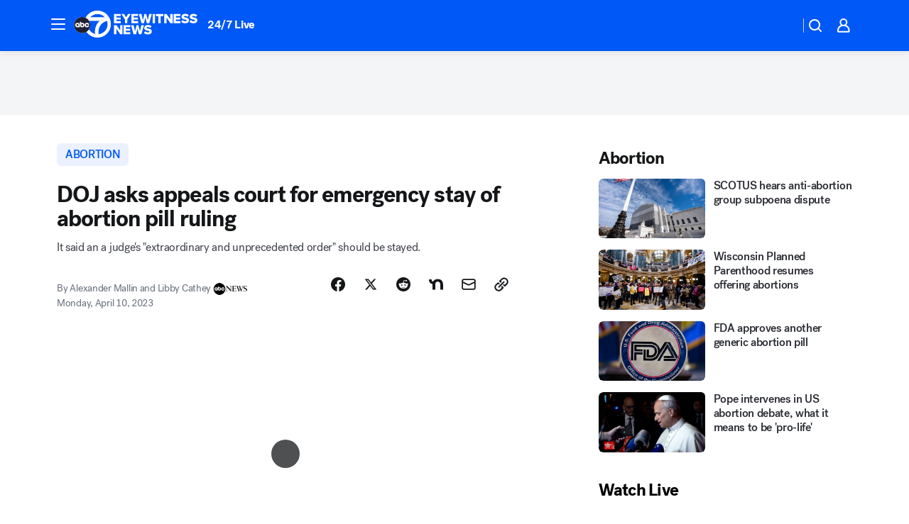

--- FILE ---
content_type: text/html; charset=utf-8
request_url: https://abc7chicago.com/post/abortion-medication-mifepristone-doj-appeal/13109949/?userab=abcn_du_cat_topic_feature_holdout-474*variant_b_redesign-1939%2Cabcn_popular_reads_exp-497*variant_b_7days_filter-2077%2Cabcn_ad_cadence-481*control-a-1962%2Cabcn_news_for_you_exp-496*variant_a_control-2074
body_size: 71620
content:

        <!DOCTYPE html>
        <html lang="en" lang="en">
            <head>
                <!-- ABCOTV | e81f20a8f0f6 | 6461 | 672c08e1e439ffd1505b2db4bea08b9a6439c85c | abc7chicago.com | Sat, 31 Jan 2026 13:30:56 GMT -->
                <meta charSet="utf-8" />
                <meta name="viewport" content="initial-scale=1.0, maximum-scale=3.0, user-scalable=yes" />
                <meta http-equiv="x-ua-compatible" content="IE=edge,chrome=1" />
                <meta property="og:locale" content="en_US" />
                <link href="https://cdn.abcotvs.net/abcotv" rel="preconnect" crossorigin />
                
                <link data-react-helmet="true" rel="alternate" hreflang="en" href="https://abc7chicago.com/post/abortion-medication-mifepristone-doj-appeal/13109949/"/><link data-react-helmet="true" rel="shortcut icon" href="https://cdn.abcotvs.net/abcotv/assets/news/wls/images/logos/favicon.ico"/><link data-react-helmet="true" rel="manifest" href="/manifest.json"/><link data-react-helmet="true" rel="alternate" href="//abc7chicago.com/feed/" title="ABC7 Chicago RSS" type="application/rss+xml"/><link data-react-helmet="true" rel="alternate" href="android-app://com.abclocal.wls.news/http/abc7chicago.com/story/13109949"/><link data-react-helmet="true" rel="canonical" href="https://abc7chicago.com/post/abortion-medication-mifepristone-doj-appeal/13109949/"/><link data-react-helmet="true" href="//assets-cdn.abcotvs.net/abcotv/672c08e1e439-release-01-21-2026.8/client/abcotv/css/fusion-ff03edb4.css" rel="stylesheet"/><link data-react-helmet="true" href="//assets-cdn.abcotvs.net/abcotv/672c08e1e439-release-01-21-2026.8/client/abcotv/css/7987-3f6c1b98.css" rel="stylesheet"/><link data-react-helmet="true" href="//assets-cdn.abcotvs.net/abcotv/672c08e1e439-release-01-21-2026.8/client/abcotv/css/abcotv-fecb128a.css" rel="stylesheet"/><link data-react-helmet="true" href="//assets-cdn.abcotvs.net/abcotv/672c08e1e439-release-01-21-2026.8/client/abcotv/css/4037-607b0835.css" rel="stylesheet"/><link data-react-helmet="true" href="//assets-cdn.abcotvs.net/abcotv/672c08e1e439-release-01-21-2026.8/client/abcotv/css/1058-c22ddca8.css" rel="stylesheet"/><link data-react-helmet="true" href="//assets-cdn.abcotvs.net/abcotv/672c08e1e439-release-01-21-2026.8/client/abcotv/css/prism-story-104d8b6f.css" rel="stylesheet"/>
                <script>
                    window.__dataLayer = {"helpersEnabled":true,"page":{},"pzn":{},"site":{"device":"desktop","portal":"news"},"visitor":{}},
                        consentToken = window.localStorage.getItem('consentToken');

                    if (consentToken) {
                        console.log('consentToken', JSON.parse(consentToken))
                        window.__dataLayer.visitor = { consent : JSON.parse(consentToken) }; 
                    }
                </script>
                <script src="https://dcf.espn.com/TWDC-DTCI/prod/Bootstrap.js"></script>
                <link rel="preload" as="font" href="https://s.abcnews.com/assets/dtci/fonts/post-grotesk/PostGrotesk-Book.woff2" crossorigin>
<link rel="preload" as="font" href="https://s.abcnews.com/assets/dtci/fonts/post-grotesk/PostGrotesk-Bold.woff2" crossorigin>
<link rel="preload" as="font" href="https://s.abcnews.com/assets/dtci/fonts/post-grotesk/PostGrotesk-Medium.woff2" crossorigin>
<link rel="preload" as="font" href="https://s.abcnews.com/assets/dtci/fonts/klim/tiempos/TiemposText-Regular.woff2" crossorigin>
                <script src="//assets-cdn.abcotvs.net/abcotv/672c08e1e439-release-01-21-2026.8/client/abcotv/runtime-3c56a18c.js" defer></script><script src="//assets-cdn.abcotvs.net/abcotv/672c08e1e439-release-01-21-2026.8/client/abcotv/7987-0da20d09.js" defer></script><script src="//assets-cdn.abcotvs.net/abcotv/672c08e1e439-release-01-21-2026.8/client/abcotv/507-c7ed365d.js" defer></script><script src="//assets-cdn.abcotvs.net/abcotv/672c08e1e439-release-01-21-2026.8/client/abcotv/502-c12b28bb.js" defer></script><script src="//assets-cdn.abcotvs.net/abcotv/672c08e1e439-release-01-21-2026.8/client/abcotv/2561-2bebf93f.js" defer></script><script src="//assets-cdn.abcotvs.net/abcotv/672c08e1e439-release-01-21-2026.8/client/abcotv/8494-c13544f0.js" defer></script><script src="//assets-cdn.abcotvs.net/abcotv/672c08e1e439-release-01-21-2026.8/client/abcotv/4037-0a28bbfa.js" defer></script><script src="//assets-cdn.abcotvs.net/abcotv/672c08e1e439-release-01-21-2026.8/client/abcotv/8317-87b2f9ed.js" defer></script><script src="//assets-cdn.abcotvs.net/abcotv/672c08e1e439-release-01-21-2026.8/client/abcotv/1361-6dff86b9.js" defer></script><script src="//assets-cdn.abcotvs.net/abcotv/672c08e1e439-release-01-21-2026.8/client/abcotv/8115-0ce0b856.js" defer></script><script src="//assets-cdn.abcotvs.net/abcotv/672c08e1e439-release-01-21-2026.8/client/abcotv/9156-a35e6727.js" defer></script><script src="//assets-cdn.abcotvs.net/abcotv/672c08e1e439-release-01-21-2026.8/client/abcotv/1837-08f5fc38.js" defer></script><script src="//assets-cdn.abcotvs.net/abcotv/672c08e1e439-release-01-21-2026.8/client/abcotv/3167-3be5aec3.js" defer></script><script src="//assets-cdn.abcotvs.net/abcotv/672c08e1e439-release-01-21-2026.8/client/abcotv/8561-ef2ea49e.js" defer></script><script src="//assets-cdn.abcotvs.net/abcotv/672c08e1e439-release-01-21-2026.8/client/abcotv/1058-42fc71e2.js" defer></script>
                <link rel="prefetch" href="//assets-cdn.abcotvs.net/abcotv/672c08e1e439-release-01-21-2026.8/client/abcotv/_manifest.js" as="script" /><link rel="prefetch" href="//assets-cdn.abcotvs.net/abcotv/672c08e1e439-release-01-21-2026.8/client/abcotv/abcotv-ce2739af.js" as="script" />
<link rel="prefetch" href="//assets-cdn.abcotvs.net/abcotv/672c08e1e439-release-01-21-2026.8/client/abcotv/prism-story-1615e687.js" as="script" />
                <title data-react-helmet="true">Mifepristone: DOJ asks appeals court for emergency stay of abortion pill ruling - ABC7 Chicago</title>
                <meta data-react-helmet="true" name="description" content="The DOJ filed an emergency stay motion with the 5th Circuit Court of Appeals seeking to block the abortion drug order from a federal judge in Texas."/><meta data-react-helmet="true" name="keywords" content="abortion, medication, Mifepristone, doj appeal, federal approval, planed parenthood, texas judge oerturns appeal, fda, department of justice, 13109949"/><meta data-react-helmet="true" name="tags" content="abortion,FDA,department-of-justice"/><meta data-react-helmet="true" name="apple-itunes-app" content="app-id=402259941, affiliate-data=ct=wls-smart-banner&amp;pt=302756, app-argument=https://abc7chicago.com/story/13109949"/><meta data-react-helmet="true" property="fb:app_id" content="381722608635006"/><meta data-react-helmet="true" property="fb:pages" content="165583971161"/><meta data-react-helmet="true" property="og:site_name" content="ABC7 Chicago"/><meta data-react-helmet="true" property="og:url" content="https://abc7chicago.com/post/abortion-medication-mifepristone-doj-appeal/13109949/"/><meta data-react-helmet="true" property="og:title" content="DOJ asks appeals court for emergency stay of abortion pill ruling"/><meta data-react-helmet="true" property="og:description" content="The Justice Department filed an emergency stay motion seeking to block the order from a federal judge in Texas striking down the FDA&#x27;s approval of the abortion medication drug mifepristone."/><meta data-react-helmet="true" property="og:image" content="https://cdn.abcotvs.com/dip/images/13100437_mifepristone-tablets-img.jpg?w=1600"/><meta data-react-helmet="true" property="og:type" content="article"/><meta data-react-helmet="true" name="twitter:site" content="@abc7chicago"/><meta data-react-helmet="true" name="twitter:creator" content="@abc7chicago"/><meta data-react-helmet="true" name="twitter:url" content="https://abc7chicago.com/post/abortion-medication-mifepristone-doj-appeal/13109949/"/><meta data-react-helmet="true" name="twitter:title" content="DOJ asks appeals court for emergency stay of abortion pill ruling"/><meta data-react-helmet="true" name="twitter:description" content="The Justice Department filed an emergency stay motion seeking to block the order from a federal judge in Texas striking down the FDA&#x27;s approval of the abortion medication drug mifepristone."/><meta data-react-helmet="true" name="twitter:card" content="summary_large_image"/><meta data-react-helmet="true" name="twitter:image" content="https://cdn.abcotvs.com/dip/images/13100437_mifepristone-tablets-img.jpg?w=1600"/><meta data-react-helmet="true" name="twitter:app:name:iphone" content="wls"/><meta data-react-helmet="true" name="twitter:app:id:iphone" content="402259941"/><meta data-react-helmet="true" name="twitter:app:name:googleplay" content="wls"/><meta data-react-helmet="true" name="twitter:app:id:googleplay" content="com.abclocal.wls.news"/><meta data-react-helmet="true" property="article:published_time" content="2023-04-10T18:48:00Z"/><meta data-react-helmet="true" property="article:modified_time" content="2023-04-10T22:57:17Z"/><meta data-react-helmet="true" property="article:section" content="health"/><meta data-react-helmet="true" name="title" content="DOJ asks appeals court for emergency stay of abortion pill ruling"/><meta data-react-helmet="true" name="medium" content="website"/><meta data-react-helmet="true" name="robots" content="max-image-preview:large"/>
                <script data-react-helmet="true" src="https://scripts.webcontentassessor.com/scripts/9ea8e122d232d7fe0315fb6192a1844ed2d5312b670e73d4ef62d7da31afd809"></script><script data-react-helmet="true" type="application/ld+json">{"@context":"http://schema.org/","@type":"NewsArticle","mainEntityOfPage":{"@id":"https://abc7chicago.com/post/abortion-medication-mifepristone-doj-appeal/13109949/","@type":"WebPage"},"about":[{"name":" abortion","@type":"Thing"}],"author":[{"name":"Alexander Mallin and Libby Cathey","@type":"Person"}],"dateline":"","dateModified":"2023-04-10T22:57:17.000Z","datePublished":"2023-04-10T22:57:20.000Z","description":"It said an a judge's \"extraordinary and unprecedented order\" should be stayed.","headline":"DOJ asks appeals court for emergency stay of abortion pill ruling","mentions":[{"name":" HEALTH & FITNESS","@type":"Thing"},{"name":" ABORTION","@type":"Thing"},{"name":" FDA","@type":"Thing"},{"name":" DEPARTMENT OF JUSTICE","@type":"Thing"}],"publisher":{"name":"","logo":{"url":"","width":0,"height":0,"@type":"ImageObject"},"@type":"Organization"}}</script>
                
                <script data-rum-type="legacy" data-rum-pct="100">(() => {function gc(n){n=document.cookie.match("(^|;) ?"+n+"=([^;]*)(;|$)");return n?n[2]:null}function sc(n){document.cookie=n}function smpl(n){n/=100;return!!n&&Math.random()<=n}var _nr=!1,_nrCookie=gc("_nr");null!==_nrCookie?"1"===_nrCookie&&(_nr=!0):smpl(100)?(_nr=!0,sc("_nr=1; path=/")):(_nr=!1,sc("_nr=0; path=/"));_nr && (() => {;window.NREUM||(NREUM={});NREUM.init={distributed_tracing:{enabled:true},privacy:{cookies_enabled:true},ajax:{deny_list:["bam.nr-data.net"]}};;NREUM.info = {"beacon":"bam.nr-data.net","errorBeacon":"bam.nr-data.net","sa":1,"licenseKey":"5985ced6ff","applicationID":"367459870"};__nr_require=function(t,e,n){function r(n){if(!e[n]){var o=e[n]={exports:{}};t[n][0].call(o.exports,function(e){var o=t[n][1][e];return r(o||e)},o,o.exports)}return e[n].exports}if("function"==typeof __nr_require)return __nr_require;for(var o=0;o<n.length;o++)r(n[o]);return r}({1:[function(t,e,n){function r(t){try{s.console&&console.log(t)}catch(e){}}var o,i=t("ee"),a=t(31),s={};try{o=localStorage.getItem("__nr_flags").split(","),console&&"function"==typeof console.log&&(s.console=!0,o.indexOf("dev")!==-1&&(s.dev=!0),o.indexOf("nr_dev")!==-1&&(s.nrDev=!0))}catch(c){}s.nrDev&&i.on("internal-error",function(t){r(t.stack)}),s.dev&&i.on("fn-err",function(t,e,n){r(n.stack)}),s.dev&&(r("NR AGENT IN DEVELOPMENT MODE"),r("flags: "+a(s,function(t,e){return t}).join(", ")))},{}],2:[function(t,e,n){function r(t,e,n,r,s){try{l?l-=1:o(s||new UncaughtException(t,e,n),!0)}catch(f){try{i("ierr",[f,c.now(),!0])}catch(d){}}return"function"==typeof u&&u.apply(this,a(arguments))}function UncaughtException(t,e,n){this.message=t||"Uncaught error with no additional information",this.sourceURL=e,this.line=n}function o(t,e){var n=e?null:c.now();i("err",[t,n])}var i=t("handle"),a=t(32),s=t("ee"),c=t("loader"),f=t("gos"),u=window.onerror,d=!1,p="nr@seenError";if(!c.disabled){var l=0;c.features.err=!0,t(1),window.onerror=r;try{throw new Error}catch(h){"stack"in h&&(t(14),t(13),"addEventListener"in window&&t(7),c.xhrWrappable&&t(15),d=!0)}s.on("fn-start",function(t,e,n){d&&(l+=1)}),s.on("fn-err",function(t,e,n){d&&!n[p]&&(f(n,p,function(){return!0}),this.thrown=!0,o(n))}),s.on("fn-end",function(){d&&!this.thrown&&l>0&&(l-=1)}),s.on("internal-error",function(t){i("ierr",[t,c.now(),!0])})}},{}],3:[function(t,e,n){var r=t("loader");r.disabled||(r.features.ins=!0)},{}],4:[function(t,e,n){function r(){U++,L=g.hash,this[u]=y.now()}function o(){U--,g.hash!==L&&i(0,!0);var t=y.now();this[h]=~~this[h]+t-this[u],this[d]=t}function i(t,e){E.emit("newURL",[""+g,e])}function a(t,e){t.on(e,function(){this[e]=y.now()})}var s="-start",c="-end",f="-body",u="fn"+s,d="fn"+c,p="cb"+s,l="cb"+c,h="jsTime",m="fetch",v="addEventListener",w=window,g=w.location,y=t("loader");if(w[v]&&y.xhrWrappable&&!y.disabled){var x=t(11),b=t(12),E=t(9),R=t(7),O=t(14),T=t(8),S=t(15),P=t(10),M=t("ee"),C=M.get("tracer"),N=t(23);t(17),y.features.spa=!0;var L,U=0;M.on(u,r),b.on(p,r),P.on(p,r),M.on(d,o),b.on(l,o),P.on(l,o),M.buffer([u,d,"xhr-resolved"]),R.buffer([u]),O.buffer(["setTimeout"+c,"clearTimeout"+s,u]),S.buffer([u,"new-xhr","send-xhr"+s]),T.buffer([m+s,m+"-done",m+f+s,m+f+c]),E.buffer(["newURL"]),x.buffer([u]),b.buffer(["propagate",p,l,"executor-err","resolve"+s]),C.buffer([u,"no-"+u]),P.buffer(["new-jsonp","cb-start","jsonp-error","jsonp-end"]),a(T,m+s),a(T,m+"-done"),a(P,"new-jsonp"),a(P,"jsonp-end"),a(P,"cb-start"),E.on("pushState-end",i),E.on("replaceState-end",i),w[v]("hashchange",i,N(!0)),w[v]("load",i,N(!0)),w[v]("popstate",function(){i(0,U>1)},N(!0))}},{}],5:[function(t,e,n){function r(){var t=new PerformanceObserver(function(t,e){var n=t.getEntries();s(v,[n])});try{t.observe({entryTypes:["resource"]})}catch(e){}}function o(t){if(s(v,[window.performance.getEntriesByType(w)]),window.performance["c"+p])try{window.performance[h](m,o,!1)}catch(t){}else try{window.performance[h]("webkit"+m,o,!1)}catch(t){}}function i(t){}if(window.performance&&window.performance.timing&&window.performance.getEntriesByType){var a=t("ee"),s=t("handle"),c=t(14),f=t(13),u=t(6),d=t(23),p="learResourceTimings",l="addEventListener",h="removeEventListener",m="resourcetimingbufferfull",v="bstResource",w="resource",g="-start",y="-end",x="fn"+g,b="fn"+y,E="bstTimer",R="pushState",O=t("loader");if(!O.disabled){O.features.stn=!0,t(9),"addEventListener"in window&&t(7);var T=NREUM.o.EV;a.on(x,function(t,e){var n=t[0];n instanceof T&&(this.bstStart=O.now())}),a.on(b,function(t,e){var n=t[0];n instanceof T&&s("bst",[n,e,this.bstStart,O.now()])}),c.on(x,function(t,e,n){this.bstStart=O.now(),this.bstType=n}),c.on(b,function(t,e){s(E,[e,this.bstStart,O.now(),this.bstType])}),f.on(x,function(){this.bstStart=O.now()}),f.on(b,function(t,e){s(E,[e,this.bstStart,O.now(),"requestAnimationFrame"])}),a.on(R+g,function(t){this.time=O.now(),this.startPath=location.pathname+location.hash}),a.on(R+y,function(t){s("bstHist",[location.pathname+location.hash,this.startPath,this.time])}),u()?(s(v,[window.performance.getEntriesByType("resource")]),r()):l in window.performance&&(window.performance["c"+p]?window.performance[l](m,o,d(!1)):window.performance[l]("webkit"+m,o,d(!1))),document[l]("scroll",i,d(!1)),document[l]("keypress",i,d(!1)),document[l]("click",i,d(!1))}}},{}],6:[function(t,e,n){e.exports=function(){return"PerformanceObserver"in window&&"function"==typeof window.PerformanceObserver}},{}],7:[function(t,e,n){function r(t){for(var e=t;e&&!e.hasOwnProperty(u);)e=Object.getPrototypeOf(e);e&&o(e)}function o(t){s.inPlace(t,[u,d],"-",i)}function i(t,e){return t[1]}var a=t("ee").get("events"),s=t("wrap-function")(a,!0),c=t("gos"),f=XMLHttpRequest,u="addEventListener",d="removeEventListener";e.exports=a,"getPrototypeOf"in Object?(r(document),r(window),r(f.prototype)):f.prototype.hasOwnProperty(u)&&(o(window),o(f.prototype)),a.on(u+"-start",function(t,e){var n=t[1];if(null!==n&&("function"==typeof n||"object"==typeof n)){var r=c(n,"nr@wrapped",function(){function t(){if("function"==typeof n.handleEvent)return n.handleEvent.apply(n,arguments)}var e={object:t,"function":n}[typeof n];return e?s(e,"fn-",null,e.name||"anonymous"):n});this.wrapped=t[1]=r}}),a.on(d+"-start",function(t){t[1]=this.wrapped||t[1]})},{}],8:[function(t,e,n){function r(t,e,n){var r=t[e];"function"==typeof r&&(t[e]=function(){var t=i(arguments),e={};o.emit(n+"before-start",[t],e);var a;e[m]&&e[m].dt&&(a=e[m].dt);var s=r.apply(this,t);return o.emit(n+"start",[t,a],s),s.then(function(t){return o.emit(n+"end",[null,t],s),t},function(t){throw o.emit(n+"end",[t],s),t})})}var o=t("ee").get("fetch"),i=t(32),a=t(31);e.exports=o;var s=window,c="fetch-",f=c+"body-",u=["arrayBuffer","blob","json","text","formData"],d=s.Request,p=s.Response,l=s.fetch,h="prototype",m="nr@context";d&&p&&l&&(a(u,function(t,e){r(d[h],e,f),r(p[h],e,f)}),r(s,"fetch",c),o.on(c+"end",function(t,e){var n=this;if(e){var r=e.headers.get("content-length");null!==r&&(n.rxSize=r),o.emit(c+"done",[null,e],n)}else o.emit(c+"done",[t],n)}))},{}],9:[function(t,e,n){var r=t("ee").get("history"),o=t("wrap-function")(r);e.exports=r;var i=window.history&&window.history.constructor&&window.history.constructor.prototype,a=window.history;i&&i.pushState&&i.replaceState&&(a=i),o.inPlace(a,["pushState","replaceState"],"-")},{}],10:[function(t,e,n){function r(t){function e(){f.emit("jsonp-end",[],l),t.removeEventListener("load",e,c(!1)),t.removeEventListener("error",n,c(!1))}function n(){f.emit("jsonp-error",[],l),f.emit("jsonp-end",[],l),t.removeEventListener("load",e,c(!1)),t.removeEventListener("error",n,c(!1))}var r=t&&"string"==typeof t.nodeName&&"script"===t.nodeName.toLowerCase();if(r){var o="function"==typeof t.addEventListener;if(o){var a=i(t.src);if(a){var d=s(a),p="function"==typeof d.parent[d.key];if(p){var l={};u.inPlace(d.parent,[d.key],"cb-",l),t.addEventListener("load",e,c(!1)),t.addEventListener("error",n,c(!1)),f.emit("new-jsonp",[t.src],l)}}}}}function o(){return"addEventListener"in window}function i(t){var e=t.match(d);return e?e[1]:null}function a(t,e){var n=t.match(l),r=n[1],o=n[3];return o?a(o,e[r]):e[r]}function s(t){var e=t.match(p);return e&&e.length>=3?{key:e[2],parent:a(e[1],window)}:{key:t,parent:window}}var c=t(23),f=t("ee").get("jsonp"),u=t("wrap-function")(f);if(e.exports=f,o()){var d=/[?&](?:callback|cb)=([^&#]+)/,p=/(.*).([^.]+)/,l=/^(w+)(.|$)(.*)$/,h=["appendChild","insertBefore","replaceChild"];Node&&Node.prototype&&Node.prototype.appendChild?u.inPlace(Node.prototype,h,"dom-"):(u.inPlace(HTMLElement.prototype,h,"dom-"),u.inPlace(HTMLHeadElement.prototype,h,"dom-"),u.inPlace(HTMLBodyElement.prototype,h,"dom-")),f.on("dom-start",function(t){r(t[0])})}},{}],11:[function(t,e,n){var r=t("ee").get("mutation"),o=t("wrap-function")(r),i=NREUM.o.MO;e.exports=r,i&&(window.MutationObserver=function(t){return this instanceof i?new i(o(t,"fn-")):i.apply(this,arguments)},MutationObserver.prototype=i.prototype)},{}],12:[function(t,e,n){function r(t){var e=i.context(),n=s(t,"executor-",e,null,!1),r=new f(n);return i.context(r).getCtx=function(){return e},r}var o=t("wrap-function"),i=t("ee").get("promise"),a=t("ee").getOrSetContext,s=o(i),c=t(31),f=NREUM.o.PR;e.exports=i,f&&(window.Promise=r,["all","race"].forEach(function(t){var e=f[t];f[t]=function(n){function r(t){return function(){i.emit("propagate",[null,!o],a,!1,!1),o=o||!t}}var o=!1;c(n,function(e,n){Promise.resolve(n).then(r("all"===t),r(!1))});var a=e.apply(f,arguments),s=f.resolve(a);return s}}),["resolve","reject"].forEach(function(t){var e=f[t];f[t]=function(t){var n=e.apply(f,arguments);return t!==n&&i.emit("propagate",[t,!0],n,!1,!1),n}}),f.prototype["catch"]=function(t){return this.then(null,t)},f.prototype=Object.create(f.prototype,{constructor:{value:r}}),c(Object.getOwnPropertyNames(f),function(t,e){try{r[e]=f[e]}catch(n){}}),o.wrapInPlace(f.prototype,"then",function(t){return function(){var e=this,n=o.argsToArray.apply(this,arguments),r=a(e);r.promise=e,n[0]=s(n[0],"cb-",r,null,!1),n[1]=s(n[1],"cb-",r,null,!1);var c=t.apply(this,n);return r.nextPromise=c,i.emit("propagate",[e,!0],c,!1,!1),c}}),i.on("executor-start",function(t){t[0]=s(t[0],"resolve-",this,null,!1),t[1]=s(t[1],"resolve-",this,null,!1)}),i.on("executor-err",function(t,e,n){t[1](n)}),i.on("cb-end",function(t,e,n){i.emit("propagate",[n,!0],this.nextPromise,!1,!1)}),i.on("propagate",function(t,e,n){this.getCtx&&!e||(this.getCtx=function(){if(t instanceof Promise)var e=i.context(t);return e&&e.getCtx?e.getCtx():this})}),r.toString=function(){return""+f})},{}],13:[function(t,e,n){var r=t("ee").get("raf"),o=t("wrap-function")(r),i="equestAnimationFrame";e.exports=r,o.inPlace(window,["r"+i,"mozR"+i,"webkitR"+i,"msR"+i],"raf-"),r.on("raf-start",function(t){t[0]=o(t[0],"fn-")})},{}],14:[function(t,e,n){function r(t,e,n){t[0]=a(t[0],"fn-",null,n)}function o(t,e,n){this.method=n,this.timerDuration=isNaN(t[1])?0:+t[1],t[0]=a(t[0],"fn-",this,n)}var i=t("ee").get("timer"),a=t("wrap-function")(i),s="setTimeout",c="setInterval",f="clearTimeout",u="-start",d="-";e.exports=i,a.inPlace(window,[s,"setImmediate"],s+d),a.inPlace(window,[c],c+d),a.inPlace(window,[f,"clearImmediate"],f+d),i.on(c+u,r),i.on(s+u,o)},{}],15:[function(t,e,n){function r(t,e){d.inPlace(e,["onreadystatechange"],"fn-",s)}function o(){var t=this,e=u.context(t);t.readyState>3&&!e.resolved&&(e.resolved=!0,u.emit("xhr-resolved",[],t)),d.inPlace(t,y,"fn-",s)}function i(t){x.push(t),m&&(E?E.then(a):w?w(a):(R=-R,O.data=R))}function a(){for(var t=0;t<x.length;t++)r([],x[t]);x.length&&(x=[])}function s(t,e){return e}function c(t,e){for(var n in t)e[n]=t[n];return e}t(7);var f=t("ee"),u=f.get("xhr"),d=t("wrap-function")(u),p=t(23),l=NREUM.o,h=l.XHR,m=l.MO,v=l.PR,w=l.SI,g="readystatechange",y=["onload","onerror","onabort","onloadstart","onloadend","onprogress","ontimeout"],x=[];e.exports=u;var b=window.XMLHttpRequest=function(t){var e=new h(t);try{u.emit("new-xhr",[e],e),e.addEventListener(g,o,p(!1))}catch(n){try{u.emit("internal-error",[n])}catch(r){}}return e};if(c(h,b),b.prototype=h.prototype,d.inPlace(b.prototype,["open","send"],"-xhr-",s),u.on("send-xhr-start",function(t,e){r(t,e),i(e)}),u.on("open-xhr-start",r),m){var E=v&&v.resolve();if(!w&&!v){var R=1,O=document.createTextNode(R);new m(a).observe(O,{characterData:!0})}}else f.on("fn-end",function(t){t[0]&&t[0].type===g||a()})},{}],16:[function(t,e,n){function r(t){if(!s(t))return null;var e=window.NREUM;if(!e.loader_config)return null;var n=(e.loader_config.accountID||"").toString()||null,r=(e.loader_config.agentID||"").toString()||null,f=(e.loader_config.trustKey||"").toString()||null;if(!n||!r)return null;var h=l.generateSpanId(),m=l.generateTraceId(),v=Date.now(),w={spanId:h,traceId:m,timestamp:v};return(t.sameOrigin||c(t)&&p())&&(w.traceContextParentHeader=o(h,m),w.traceContextStateHeader=i(h,v,n,r,f)),(t.sameOrigin&&!u()||!t.sameOrigin&&c(t)&&d())&&(w.newrelicHeader=a(h,m,v,n,r,f)),w}function o(t,e){return"00-"+e+"-"+t+"-01"}function i(t,e,n,r,o){var i=0,a="",s=1,c="",f="";return o+"@nr="+i+"-"+s+"-"+n+"-"+r+"-"+t+"-"+a+"-"+c+"-"+f+"-"+e}function a(t,e,n,r,o,i){var a="btoa"in window&&"function"==typeof window.btoa;if(!a)return null;var s={v:[0,1],d:{ty:"Browser",ac:r,ap:o,id:t,tr:e,ti:n}};return i&&r!==i&&(s.d.tk=i),btoa(JSON.stringify(s))}function s(t){return f()&&c(t)}function c(t){var e=!1,n={};if("init"in NREUM&&"distributed_tracing"in NREUM.init&&(n=NREUM.init.distributed_tracing),t.sameOrigin)e=!0;else if(n.allowed_origins instanceof Array)for(var r=0;r<n.allowed_origins.length;r++){var o=h(n.allowed_origins[r]);if(t.hostname===o.hostname&&t.protocol===o.protocol&&t.port===o.port){e=!0;break}}return e}function f(){return"init"in NREUM&&"distributed_tracing"in NREUM.init&&!!NREUM.init.distributed_tracing.enabled}function u(){return"init"in NREUM&&"distributed_tracing"in NREUM.init&&!!NREUM.init.distributed_tracing.exclude_newrelic_header}function d(){return"init"in NREUM&&"distributed_tracing"in NREUM.init&&NREUM.init.distributed_tracing.cors_use_newrelic_header!==!1}function p(){return"init"in NREUM&&"distributed_tracing"in NREUM.init&&!!NREUM.init.distributed_tracing.cors_use_tracecontext_headers}var l=t(28),h=t(18);e.exports={generateTracePayload:r,shouldGenerateTrace:s}},{}],17:[function(t,e,n){function r(t){var e=this.params,n=this.metrics;if(!this.ended){this.ended=!0;for(var r=0;r<p;r++)t.removeEventListener(d[r],this.listener,!1);return e.protocol&&"data"===e.protocol?void g("Ajax/DataUrl/Excluded"):void(e.aborted||(n.duration=a.now()-this.startTime,this.loadCaptureCalled||4!==t.readyState?null==e.status&&(e.status=0):i(this,t),n.cbTime=this.cbTime,s("xhr",[e,n,this.startTime,this.endTime,"xhr"],this)))}}function o(t,e){var n=c(e),r=t.params;r.hostname=n.hostname,r.port=n.port,r.protocol=n.protocol,r.host=n.hostname+":"+n.port,r.pathname=n.pathname,t.parsedOrigin=n,t.sameOrigin=n.sameOrigin}function i(t,e){t.params.status=e.status;var n=v(e,t.lastSize);if(n&&(t.metrics.rxSize=n),t.sameOrigin){var r=e.getResponseHeader("X-NewRelic-App-Data");r&&(t.params.cat=r.split(", ").pop())}t.loadCaptureCalled=!0}var a=t("loader");if(a.xhrWrappable&&!a.disabled){var s=t("handle"),c=t(18),f=t(16).generateTracePayload,u=t("ee"),d=["load","error","abort","timeout"],p=d.length,l=t("id"),h=t(24),m=t(22),v=t(19),w=t(23),g=t(25).recordSupportability,y=NREUM.o.REQ,x=window.XMLHttpRequest;a.features.xhr=!0,t(15),t(8),u.on("new-xhr",function(t){var e=this;e.totalCbs=0,e.called=0,e.cbTime=0,e.end=r,e.ended=!1,e.xhrGuids={},e.lastSize=null,e.loadCaptureCalled=!1,e.params=this.params||{},e.metrics=this.metrics||{},t.addEventListener("load",function(n){i(e,t)},w(!1)),h&&(h>34||h<10)||t.addEventListener("progress",function(t){e.lastSize=t.loaded},w(!1))}),u.on("open-xhr-start",function(t){this.params={method:t[0]},o(this,t[1]),this.metrics={}}),u.on("open-xhr-end",function(t,e){"loader_config"in NREUM&&"xpid"in NREUM.loader_config&&this.sameOrigin&&e.setRequestHeader("X-NewRelic-ID",NREUM.loader_config.xpid);var n=f(this.parsedOrigin);if(n){var r=!1;n.newrelicHeader&&(e.setRequestHeader("newrelic",n.newrelicHeader),r=!0),n.traceContextParentHeader&&(e.setRequestHeader("traceparent",n.traceContextParentHeader),n.traceContextStateHeader&&e.setRequestHeader("tracestate",n.traceContextStateHeader),r=!0),r&&(this.dt=n)}}),u.on("send-xhr-start",function(t,e){var n=this.metrics,r=t[0],o=this;if(n&&r){var i=m(r);i&&(n.txSize=i)}this.startTime=a.now(),this.listener=function(t){try{"abort"!==t.type||o.loadCaptureCalled||(o.params.aborted=!0),("load"!==t.type||o.called===o.totalCbs&&(o.onloadCalled||"function"!=typeof e.onload))&&o.end(e)}catch(n){try{u.emit("internal-error",[n])}catch(r){}}};for(var s=0;s<p;s++)e.addEventListener(d[s],this.listener,w(!1))}),u.on("xhr-cb-time",function(t,e,n){this.cbTime+=t,e?this.onloadCalled=!0:this.called+=1,this.called!==this.totalCbs||!this.onloadCalled&&"function"==typeof n.onload||this.end(n)}),u.on("xhr-load-added",function(t,e){var n=""+l(t)+!!e;this.xhrGuids&&!this.xhrGuids[n]&&(this.xhrGuids[n]=!0,this.totalCbs+=1)}),u.on("xhr-load-removed",function(t,e){var n=""+l(t)+!!e;this.xhrGuids&&this.xhrGuids[n]&&(delete this.xhrGuids[n],this.totalCbs-=1)}),u.on("xhr-resolved",function(){this.endTime=a.now()}),u.on("addEventListener-end",function(t,e){e instanceof x&&"load"===t[0]&&u.emit("xhr-load-added",[t[1],t[2]],e)}),u.on("removeEventListener-end",function(t,e){e instanceof x&&"load"===t[0]&&u.emit("xhr-load-removed",[t[1],t[2]],e)}),u.on("fn-start",function(t,e,n){e instanceof x&&("onload"===n&&(this.onload=!0),("load"===(t[0]&&t[0].type)||this.onload)&&(this.xhrCbStart=a.now()))}),u.on("fn-end",function(t,e){this.xhrCbStart&&u.emit("xhr-cb-time",[a.now()-this.xhrCbStart,this.onload,e],e)}),u.on("fetch-before-start",function(t){function e(t,e){var n=!1;return e.newrelicHeader&&(t.set("newrelic",e.newrelicHeader),n=!0),e.traceContextParentHeader&&(t.set("traceparent",e.traceContextParentHeader),e.traceContextStateHeader&&t.set("tracestate",e.traceContextStateHeader),n=!0),n}var n,r=t[1]||{};"string"==typeof t[0]?n=t[0]:t[0]&&t[0].url?n=t[0].url:window.URL&&t[0]&&t[0]instanceof URL&&(n=t[0].href),n&&(this.parsedOrigin=c(n),this.sameOrigin=this.parsedOrigin.sameOrigin);var o=f(this.parsedOrigin);if(o&&(o.newrelicHeader||o.traceContextParentHeader))if("string"==typeof t[0]||window.URL&&t[0]&&t[0]instanceof URL){var i={};for(var a in r)i[a]=r[a];i.headers=new Headers(r.headers||{}),e(i.headers,o)&&(this.dt=o),t.length>1?t[1]=i:t.push(i)}else t[0]&&t[0].headers&&e(t[0].headers,o)&&(this.dt=o)}),u.on("fetch-start",function(t,e){this.params={},this.metrics={},this.startTime=a.now(),this.dt=e,t.length>=1&&(this.target=t[0]),t.length>=2&&(this.opts=t[1]);var n,r=this.opts||{},i=this.target;if("string"==typeof i?n=i:"object"==typeof i&&i instanceof y?n=i.url:window.URL&&"object"==typeof i&&i instanceof URL&&(n=i.href),o(this,n),"data"!==this.params.protocol){var s=(""+(i&&i instanceof y&&i.method||r.method||"GET")).toUpperCase();this.params.method=s,this.txSize=m(r.body)||0}}),u.on("fetch-done",function(t,e){if(this.endTime=a.now(),this.params||(this.params={}),"data"===this.params.protocol)return void g("Ajax/DataUrl/Excluded");this.params.status=e?e.status:0;var n;"string"==typeof this.rxSize&&this.rxSize.length>0&&(n=+this.rxSize);var r={txSize:this.txSize,rxSize:n,duration:a.now()-this.startTime};s("xhr",[this.params,r,this.startTime,this.endTime,"fetch"],this)})}},{}],18:[function(t,e,n){var r={};e.exports=function(t){if(t in r)return r[t];if(0===(t||"").indexOf("data:"))return{protocol:"data"};var e=document.createElement("a"),n=window.location,o={};e.href=t,o.port=e.port;var i=e.href.split("://");!o.port&&i[1]&&(o.port=i[1].split("/")[0].split("@").pop().split(":")[1]),o.port&&"0"!==o.port||(o.port="https"===i[0]?"443":"80"),o.hostname=e.hostname||n.hostname,o.pathname=e.pathname,o.protocol=i[0],"/"!==o.pathname.charAt(0)&&(o.pathname="/"+o.pathname);var a=!e.protocol||":"===e.protocol||e.protocol===n.protocol,s=e.hostname===document.domain&&e.port===n.port;return o.sameOrigin=a&&(!e.hostname||s),"/"===o.pathname&&(r[t]=o),o}},{}],19:[function(t,e,n){function r(t,e){var n=t.responseType;return"json"===n&&null!==e?e:"arraybuffer"===n||"blob"===n||"json"===n?o(t.response):"text"===n||""===n||void 0===n?o(t.responseText):void 0}var o=t(22);e.exports=r},{}],20:[function(t,e,n){function r(){}function o(t,e,n,r){return function(){return u.recordSupportability("API/"+e+"/called"),i(t+e,[f.now()].concat(s(arguments)),n?null:this,r),n?void 0:this}}var i=t("handle"),a=t(31),s=t(32),c=t("ee").get("tracer"),f=t("loader"),u=t(25),d=NREUM;"undefined"==typeof window.newrelic&&(newrelic=d);var p=["setPageViewName","setCustomAttribute","setErrorHandler","finished","addToTrace","inlineHit","addRelease"],l="api-",h=l+"ixn-";a(p,function(t,e){d[e]=o(l,e,!0,"api")}),d.addPageAction=o(l,"addPageAction",!0),d.setCurrentRouteName=o(l,"routeName",!0),e.exports=newrelic,d.interaction=function(){return(new r).get()};var m=r.prototype={createTracer:function(t,e){var n={},r=this,o="function"==typeof e;return i(h+"tracer",[f.now(),t,n],r),function(){if(c.emit((o?"":"no-")+"fn-start",[f.now(),r,o],n),o)try{return e.apply(this,arguments)}catch(t){throw c.emit("fn-err",[arguments,this,t],n),t}finally{c.emit("fn-end",[f.now()],n)}}}};a("actionText,setName,setAttribute,save,ignore,onEnd,getContext,end,get".split(","),function(t,e){m[e]=o(h,e)}),newrelic.noticeError=function(t,e){"string"==typeof t&&(t=new Error(t)),u.recordSupportability("API/noticeError/called"),i("err",[t,f.now(),!1,e])}},{}],21:[function(t,e,n){function r(t){if(NREUM.init){for(var e=NREUM.init,n=t.split("."),r=0;r<n.length-1;r++)if(e=e[n[r]],"object"!=typeof e)return;return e=e[n[n.length-1]]}}e.exports={getConfiguration:r}},{}],22:[function(t,e,n){e.exports=function(t){if("string"==typeof t&&t.length)return t.length;if("object"==typeof t){if("undefined"!=typeof ArrayBuffer&&t instanceof ArrayBuffer&&t.byteLength)return t.byteLength;if("undefined"!=typeof Blob&&t instanceof Blob&&t.size)return t.size;if(!("undefined"!=typeof FormData&&t instanceof FormData))try{return JSON.stringify(t).length}catch(e){return}}}},{}],23:[function(t,e,n){var r=!1;try{var o=Object.defineProperty({},"passive",{get:function(){r=!0}});window.addEventListener("testPassive",null,o),window.removeEventListener("testPassive",null,o)}catch(i){}e.exports=function(t){return r?{passive:!0,capture:!!t}:!!t}},{}],24:[function(t,e,n){var r=0,o=navigator.userAgent.match(/Firefox[/s](d+.d+)/);o&&(r=+o[1]),e.exports=r},{}],25:[function(t,e,n){function r(t,e){var n=[a,t,{name:t},e];return i("storeMetric",n,null,"api"),n}function o(t,e){var n=[s,t,{name:t},e];return i("storeEventMetrics",n,null,"api"),n}var i=t("handle"),a="sm",s="cm";e.exports={constants:{SUPPORTABILITY_METRIC:a,CUSTOM_METRIC:s},recordSupportability:r,recordCustom:o}},{}],26:[function(t,e,n){function r(){return s.exists&&performance.now?Math.round(performance.now()):(i=Math.max((new Date).getTime(),i))-a}function o(){return i}var i=(new Date).getTime(),a=i,s=t(33);e.exports=r,e.exports.offset=a,e.exports.getLastTimestamp=o},{}],27:[function(t,e,n){function r(t,e){var n=t.getEntries();n.forEach(function(t){"first-paint"===t.name?l("timing",["fp",Math.floor(t.startTime)]):"first-contentful-paint"===t.name&&l("timing",["fcp",Math.floor(t.startTime)])})}function o(t,e){var n=t.getEntries();if(n.length>0){var r=n[n.length-1];if(f&&f<r.startTime)return;var o=[r],i=a({});i&&o.push(i),l("lcp",o)}}function i(t){t.getEntries().forEach(function(t){t.hadRecentInput||l("cls",[t])})}function a(t){var e=navigator.connection||navigator.mozConnection||navigator.webkitConnection;if(e)return e.type&&(t["net-type"]=e.type),e.effectiveType&&(t["net-etype"]=e.effectiveType),e.rtt&&(t["net-rtt"]=e.rtt),e.downlink&&(t["net-dlink"]=e.downlink),t}function s(t){if(t instanceof w&&!y){var e=Math.round(t.timeStamp),n={type:t.type};a(n),e<=h.now()?n.fid=h.now()-e:e>h.offset&&e<=Date.now()?(e-=h.offset,n.fid=h.now()-e):e=h.now(),y=!0,l("timing",["fi",e,n])}}function c(t){"hidden"===t&&(f=h.now(),l("pageHide",[f]))}if(!("init"in NREUM&&"page_view_timing"in NREUM.init&&"enabled"in NREUM.init.page_view_timing&&NREUM.init.page_view_timing.enabled===!1)){var f,u,d,p,l=t("handle"),h=t("loader"),m=t(30),v=t(23),w=NREUM.o.EV;if("PerformanceObserver"in window&&"function"==typeof window.PerformanceObserver){u=new PerformanceObserver(r);try{u.observe({entryTypes:["paint"]})}catch(g){}d=new PerformanceObserver(o);try{d.observe({entryTypes:["largest-contentful-paint"]})}catch(g){}p=new PerformanceObserver(i);try{p.observe({type:"layout-shift",buffered:!0})}catch(g){}}if("addEventListener"in document){var y=!1,x=["click","keydown","mousedown","pointerdown","touchstart"];x.forEach(function(t){document.addEventListener(t,s,v(!1))})}m(c)}},{}],28:[function(t,e,n){function r(){function t(){return e?15&e[n++]:16*Math.random()|0}var e=null,n=0,r=window.crypto||window.msCrypto;r&&r.getRandomValues&&(e=r.getRandomValues(new Uint8Array(31)));for(var o,i="xxxxxxxx-xxxx-4xxx-yxxx-xxxxxxxxxxxx",a="",s=0;s<i.length;s++)o=i[s],"x"===o?a+=t().toString(16):"y"===o?(o=3&t()|8,a+=o.toString(16)):a+=o;return a}function o(){return a(16)}function i(){return a(32)}function a(t){function e(){return n?15&n[r++]:16*Math.random()|0}var n=null,r=0,o=window.crypto||window.msCrypto;o&&o.getRandomValues&&Uint8Array&&(n=o.getRandomValues(new Uint8Array(t)));for(var i=[],a=0;a<t;a++)i.push(e().toString(16));return i.join("")}e.exports={generateUuid:r,generateSpanId:o,generateTraceId:i}},{}],29:[function(t,e,n){function r(t,e){if(!o)return!1;if(t!==o)return!1;if(!e)return!0;if(!i)return!1;for(var n=i.split("."),r=e.split("."),a=0;a<r.length;a++)if(r[a]!==n[a])return!1;return!0}var o=null,i=null,a=/Version\/(\S+)\s+Safari/;if(navigator.userAgent){var s=navigator.userAgent,c=s.match(a);c&&s.indexOf("Chrome")===-1&&s.indexOf("Chromium")===-1&&(o="Safari",i=c[1])}e.exports={agent:o,version:i,match:r}},{}],30:[function(t,e,n){function r(t){function e(){t(s&&document[s]?document[s]:document[i]?"hidden":"visible")}"addEventListener"in document&&a&&document.addEventListener(a,e,o(!1))}var o=t(23);e.exports=r;var i,a,s;"undefined"!=typeof document.hidden?(i="hidden",a="visibilitychange",s="visibilityState"):"undefined"!=typeof document.msHidden?(i="msHidden",a="msvisibilitychange"):"undefined"!=typeof document.webkitHidden&&(i="webkitHidden",a="webkitvisibilitychange",s="webkitVisibilityState")},{}],31:[function(t,e,n){function r(t,e){var n=[],r="",i=0;for(r in t)o.call(t,r)&&(n[i]=e(r,t[r]),i+=1);return n}var o=Object.prototype.hasOwnProperty;e.exports=r},{}],32:[function(t,e,n){function r(t,e,n){e||(e=0),"undefined"==typeof n&&(n=t?t.length:0);for(var r=-1,o=n-e||0,i=Array(o<0?0:o);++r<o;)i[r]=t[e+r];return i}e.exports=r},{}],33:[function(t,e,n){e.exports={exists:"undefined"!=typeof window.performance&&window.performance.timing&&"undefined"!=typeof window.performance.timing.navigationStart}},{}],ee:[function(t,e,n){function r(){}function o(t){function e(t){return t&&t instanceof r?t:t?f(t,c,a):a()}function n(n,r,o,i,a){if(a!==!1&&(a=!0),!l.aborted||i){t&&a&&t(n,r,o);for(var s=e(o),c=m(n),f=c.length,u=0;u<f;u++)c[u].apply(s,r);var p=d[y[n]];return p&&p.push([x,n,r,s]),s}}function i(t,e){g[t]=m(t).concat(e)}function h(t,e){var n=g[t];if(n)for(var r=0;r<n.length;r++)n[r]===e&&n.splice(r,1)}function m(t){return g[t]||[]}function v(t){return p[t]=p[t]||o(n)}function w(t,e){l.aborted||u(t,function(t,n){e=e||"feature",y[n]=e,e in d||(d[e]=[])})}var g={},y={},x={on:i,addEventListener:i,removeEventListener:h,emit:n,get:v,listeners:m,context:e,buffer:w,abort:s,aborted:!1};return x}function i(t){return f(t,c,a)}function a(){return new r}function s(){(d.api||d.feature)&&(l.aborted=!0,d=l.backlog={})}var c="nr@context",f=t("gos"),u=t(31),d={},p={},l=e.exports=o();e.exports.getOrSetContext=i,l.backlog=d},{}],gos:[function(t,e,n){function r(t,e,n){if(o.call(t,e))return t[e];var r=n();if(Object.defineProperty&&Object.keys)try{return Object.defineProperty(t,e,{value:r,writable:!0,enumerable:!1}),r}catch(i){}return t[e]=r,r}var o=Object.prototype.hasOwnProperty;e.exports=r},{}],handle:[function(t,e,n){function r(t,e,n,r){o.buffer([t],r),o.emit(t,e,n)}var o=t("ee").get("handle");e.exports=r,r.ee=o},{}],id:[function(t,e,n){function r(t){var e=typeof t;return!t||"object"!==e&&"function"!==e?-1:t===window?0:a(t,i,function(){return o++})}var o=1,i="nr@id",a=t("gos");e.exports=r},{}],loader:[function(t,e,n){function r(){if(!T++){var t=O.info=NREUM.info,e=m.getElementsByTagName("script")[0];if(setTimeout(f.abort,3e4),!(t&&t.licenseKey&&t.applicationID&&e))return f.abort();c(E,function(e,n){t[e]||(t[e]=n)});var n=a();s("mark",["onload",n+O.offset],null,"api"),s("timing",["load",n]);var r=m.createElement("script");0===t.agent.indexOf("http://")||0===t.agent.indexOf("https://")?r.src=t.agent:r.src=l+"://"+t.agent,e.parentNode.insertBefore(r,e)}}function o(){"complete"===m.readyState&&i()}function i(){s("mark",["domContent",a()+O.offset],null,"api")}var a=t(26),s=t("handle"),c=t(31),f=t("ee"),u=t(29),d=t(21),p=t(23),l=d.getConfiguration("ssl")===!1?"http":"https",h=window,m=h.document,v="addEventListener",w="attachEvent",g=h.XMLHttpRequest,y=g&&g.prototype,x=!1;NREUM.o={ST:setTimeout,SI:h.setImmediate,CT:clearTimeout,XHR:g,REQ:h.Request,EV:h.Event,PR:h.Promise,MO:h.MutationObserver};var b=""+location,E={beacon:"bam.nr-data.net",errorBeacon:"bam.nr-data.net",agent:"js-agent.newrelic.com/nr-spa-1216.min.js"},R=g&&y&&y[v]&&!/CriOS/.test(navigator.userAgent),O=e.exports={offset:a.getLastTimestamp(),now:a,origin:b,features:{},xhrWrappable:R,userAgent:u,disabled:x};if(!x){t(20),t(27),m[v]?(m[v]("DOMContentLoaded",i,p(!1)),h[v]("load",r,p(!1))):(m[w]("onreadystatechange",o),h[w]("onload",r)),s("mark",["firstbyte",a.getLastTimestamp()],null,"api");var T=0}},{}],"wrap-function":[function(t,e,n){function r(t,e){function n(e,n,r,c,f){function nrWrapper(){var i,a,u,p;try{a=this,i=d(arguments),u="function"==typeof r?r(i,a):r||{}}catch(l){o([l,"",[i,a,c],u],t)}s(n+"start",[i,a,c],u,f);try{return p=e.apply(a,i)}catch(h){throw s(n+"err",[i,a,h],u,f),h}finally{s(n+"end",[i,a,p],u,f)}}return a(e)?e:(n||(n=""),nrWrapper[p]=e,i(e,nrWrapper,t),nrWrapper)}function r(t,e,r,o,i){r||(r="");var s,c,f,u="-"===r.charAt(0);for(f=0;f<e.length;f++)c=e[f],s=t[c],a(s)||(t[c]=n(s,u?c+r:r,o,c,i))}function s(n,r,i,a){if(!h||e){var s=h;h=!0;try{t.emit(n,r,i,e,a)}catch(c){o([c,n,r,i],t)}h=s}}return t||(t=u),n.inPlace=r,n.flag=p,n}function o(t,e){e||(e=u);try{e.emit("internal-error",t)}catch(n){}}function i(t,e,n){if(Object.defineProperty&&Object.keys)try{var r=Object.keys(t);return r.forEach(function(n){Object.defineProperty(e,n,{get:function(){return t[n]},set:function(e){return t[n]=e,e}})}),e}catch(i){o([i],n)}for(var a in t)l.call(t,a)&&(e[a]=t[a]);return e}function a(t){return!(t&&t instanceof Function&&t.apply&&!t[p])}function s(t,e){var n=e(t);return n[p]=t,i(t,n,u),n}function c(t,e,n){var r=t[e];t[e]=s(r,n)}function f(){for(var t=arguments.length,e=new Array(t),n=0;n<t;++n)e[n]=arguments[n];return e}var u=t("ee"),d=t(32),p="nr@original",l=Object.prototype.hasOwnProperty,h=!1;e.exports=r,e.exports.wrapFunction=s,e.exports.wrapInPlace=c,e.exports.argsToArray=f},{}]},{},["loader",2,17,5,3,4]);;NREUM.info={"beacon":"bam.nr-data.net","errorBeacon":"bam.nr-data.net","sa":1,"licenseKey":"8d01ff17d1","applicationID":"415461361"}})();})();</script>
                <link href="//assets-cdn.abcotvs.net" rel="preconnect" />
                <link href="https://cdn.abcotvs.net/abcotv" rel="preconnect" crossorigin />
                <script>(function(){function a(a){var b,c=g.floor(65535*g.random()).toString(16);for(b=4-c.length;0<b;b--)c="0"+c;return a=(String()+a).substring(0,4),!Number.isNaN(parseInt(a,16))&&a.length?a+c.substr(a.length):c}function b(){var a=c(window.location.hostname);return a?"."+a:".go.com"}function c(a=""){var b=a.match(/[^.]+(?:.com?(?:.[a-z]{2})?|(?:.[a-z]+))?$/i);if(b&&b.length)return b[0].replace(/:[0-9]+$/,"")}function d(a,b,c,d,g,h){var i,j=!1;if(f.test(c)&&(c=c.replace(f,""),j=!0),!a||/^(?:expires|max-age|path|domain|secure)$/i.test(a))return!1;if(i=a+"="+b,g&&g instanceof Date&&(i+="; expires="+g.toUTCString()),c&&(i+="; domain="+c),d&&(i+="; path="+d),h&&(i+="; secure"),document.cookie=i,j){var k="www"+(/^./.test(c)?"":".")+c;e(a,k,d||"")}return!0}function e(a,b,c){return document.cookie=encodeURIComponent(a)+"=; expires=Thu, 01 Jan 1970 00:00:00 GMT"+(b?"; domain="+b:"")+(c?"; path="+c:""),!0}var f=/^.?www/,g=Math;(function(a){for(var b,d=a+"=",e=document.cookie.split(";"),f=0;f<e.length;f++){for(b=e[f];" "===b.charAt(0);)b=b.substring(1,b.length);if(0===b.indexOf(d))return b.substring(d.length,b.length)}return null})("SWID")||function(a){if(a){var c=new Date(Date.now());c.setFullYear(c.getFullYear()+1),d("SWID",a,b(),"/",c)}}(function(){return String()+a()+a()+"-"+a()+"-"+a("4")+"-"+a((g.floor(10*g.random())%4+8).toString(16))+"-"+a()+a()+a()}())})();</script>
            </head>
            <body class="">
                
                <div id="abcotv"><div id="fitt-analytics"><div class="bp-mobileMDPlus bp-mobileLGPlus bp-tabletPlus bp-desktopPlus bp-desktopLGPlus"><div class="wrapper prism-story"><div id="themeProvider" class="theme-light "><section class="nav sticky topzero"><header class="VZTD lZur JhJDA tomuH qpSyx crEfr duUVQ "><div id="NavigationContainer" class="VZTD nkdHX mLASH OfbiZ gbxlc OAKIS OrkQb sHsPe lqtkC glxIO HfYhe vUYNV McMna WtEci pdYhu seFhp "><div class="VZTD ZaRVE URqSb "><div id="NavigationMenu" class="UbGlr awXxV lZur QNwmF SrhIT CSJky fKGaR MELDj bwJpP oFbxM sCAKu JmqhH LNPNz XedOc INRRi zyWBh HZYdm KUWLd ghwbF " aria-expanded="false" aria-label="Site Menu" role="button" tabindex="0"><div id="NavigationMenuIcon" class="xwYCG chWWz xItUF awXxV lZur dnyYA SGbxA CSJky klTtn TqWpy hDYpx LEjY VMTsP AqjSi krKko MdvlB SwrCi PMtn qNrLC PriDW HkWF oFFrS kGyAC "></div></div><div class="VZTD mLASH "><a href="https://abc7chicago.com/" aria-label="ABC7 Chicago homepage"><img class="Hxa-d QNwmF CKa-dw " src="https://cdn.abcotvs.net/abcotv/assets/news/global/images/feature-header/wls-lg.svg"/><img class="Hxa-d NzyJW hyWKA BKvsz " src="https://cdn.abcotvs.net/abcotv/assets/news/global/images/feature-header/wls-sm.svg"/></a></div><div class="feature-nav-local"><div class="VZTD HNQqj ZaRVE "><span class="NzyJW bfzCU OlYnP vtZdS BnAMJ ioHuy QbACp vLCTF AyXGx ubOdK WtEci FfVOu seFhp "><a class="Ihhcd glfEG fCZkS hfDkF rUrN QNwmF eXeQK wzfDA kZHXs Mwuoo QdTjf ubOdK ACtel FfVOu hBmQi " href="https://abc7chicago.com/watch/live/">24/7 Live</a></span><span class="NzyJW bfzCU OlYnP vtZdS BnAMJ ioHuy QbACp vLCTF AyXGx ubOdK WtEci FfVOu seFhp "><a class="Ihhcd glfEG fCZkS hfDkF rUrN QNwmF eXeQK wzfDA kZHXs Mwuoo QdTjf ubOdK ACtel FfVOu hBmQi " href="https://abc7chicago.com/chicago/">Chicago &amp; Suburban Cook Co.</a></span><span class="NzyJW bfzCU OlYnP vtZdS BnAMJ ioHuy QbACp vLCTF AyXGx ubOdK WtEci FfVOu seFhp "><a class="Ihhcd glfEG fCZkS hfDkF rUrN QNwmF eXeQK wzfDA kZHXs Mwuoo QdTjf ubOdK ACtel FfVOu hBmQi " href="https://abc7chicago.com/northern-suburbs/">North Suburbs</a></span><span class="NzyJW bfzCU OlYnP vtZdS BnAMJ ioHuy QbACp vLCTF AyXGx ubOdK WtEci FfVOu seFhp "><a class="Ihhcd glfEG fCZkS hfDkF rUrN QNwmF eXeQK wzfDA kZHXs Mwuoo QdTjf ubOdK ACtel FfVOu hBmQi " href="https://abc7chicago.com/western-suburbs/">West Suburbs</a></span><span class="NzyJW bfzCU OlYnP vtZdS BnAMJ ioHuy QbACp vLCTF AyXGx ubOdK WtEci FfVOu seFhp "><a class="Ihhcd glfEG fCZkS hfDkF rUrN QNwmF eXeQK wzfDA kZHXs Mwuoo QdTjf ubOdK ACtel FfVOu hBmQi " href="https://abc7chicago.com/southern-suburbs/">South Suburbs</a></span><span class="NzyJW bfzCU OlYnP vtZdS BnAMJ ioHuy QbACp vLCTF AyXGx ubOdK WtEci FfVOu seFhp "><a class="Ihhcd glfEG fCZkS hfDkF rUrN QNwmF eXeQK wzfDA kZHXs Mwuoo QdTjf ubOdK ACtel FfVOu hBmQi " href="https://abc7chicago.com/nw-indiana/">NW Indiana</a></span></div></div><a class="feature-local-expand" href="#"></a></div><div class="VZTD ZaRVE "><div class="VZTD mLASH ZRifP iyxc REstn crufr EfJuX DycYT "><a class="Ihhcd glfEG fCZkS hfDkF rUrN QNwmF VZTD HNQqj tQNjZ wzfDA kZHXs hjGhr vIbgY ubOdK DTlmW FfVOu hBmQi " href="https://abc7chicago.com/weather/" aria-label="Weather Temperature"><div class="Ihhcd glfEG fCZkS ZfQkn rUrN TJBcA ugxZf WtEci huQUD seFhp "></div><div class="mhCCg QNwmF lZur oRZBf FqYsI RoVHj gSlSZ mZWbG " style="background-image:"></div></a></div><div class="UbGlr awXxV lZur QNwmF mhCCg SrhIT CSJky fCZkS mHilG MELDj bwJpP EmnZP TSHkB JmqhH LNPNz mphTr PwViZ SQFkJ DTlmW GCxLR JrdoJ " role="button" aria-label="Open Search Overlay" tabindex="0"><svg aria-hidden="true" class="prism-Iconography prism-Iconography--menu-search kDSxb xOPbW dlJpw " focusable="false" height="1em" viewBox="0 0 24 24" width="1em" xmlns="http://www.w3.org/2000/svg" xmlns:xlink="http://www.w3.org/1999/xlink"><path fill="currentColor" d="M5 11a6 6 0 1112 0 6 6 0 01-12 0zm6-8a8 8 0 104.906 14.32l3.387 3.387a1 1 0 001.414-1.414l-3.387-3.387A8 8 0 0011 3z"></path></svg></div><a class="UbGlr awXxV lZur QNwmF mhCCg SrhIT CSJky fCZkS mHilG MELDj bwJpP EmnZP TSHkB JmqhH LNPNz mphTr PwViZ SQFkJ DTlmW GCxLR JrdoJ CKa-dw " role="button" aria-label="Open Login Modal" tabindex="0"><svg aria-hidden="true" class="prism-Iconography prism-Iconography--menu-account kDSxb xOPbW dlJpw " focusable="false" height="1em" viewBox="0 0 24 24" width="1em" xmlns="http://www.w3.org/2000/svg" xmlns:xlink="http://www.w3.org/1999/xlink"><path fill="currentColor" d="M8.333 7.444a3.444 3.444 0 116.889 0 3.444 3.444 0 01-6.89 0zm7.144 3.995a5.444 5.444 0 10-7.399 0A8.003 8.003 0 003 18.889v1.288a1.6 1.6 0 001.6 1.6h14.355a1.6 1.6 0 001.6-1.6V18.89a8.003 8.003 0 00-5.078-7.45zm-3.7 1.45H11a6 6 0 00-6 6v.889h13.555v-.89a6 6 0 00-6-6h-.778z"></path></svg></a></div></div></header></section><div class="ScrollSpy_container"><span></span><div id="themeProvider" class="true theme-otv [object Object] jGKow OKxbp KbIPj WiKwf WuOj kFIVo fBVeW VsTDR "><div class="FITT_Article_outer-container dHdHP jLREf zXXje aGO kQjLe vUYNV glxIO " id="FITTArticle" style="--spacing-top:initial;--spacing-bottom:80px;--spacing-compact-top:initial;--spacing-compact-bottom:48px"><div class="pNwJE xZCNW WDwAI rbeIr tPakT HymbH JHrzh YppdR " data-testid="prism-sticky-ad"><div data-testid="prism-ad-wrapper" style="min-height:90px;transition:min-height 0.3s linear 0s" data-ad-placeholder="true"><div data-box-type="fitt-adbox-fitt-article-top-banner" data-testid="prism-ad"><div class="Ad fitt-article-top-banner  ad-slot  " data-slot-type="fitt-article-top-banner" data-slot-kvps="pos=fitt-article-top-banner"></div></div></div></div><div class="FITT_Article_main VZTD UeCOM jIRH oimqG DjbQm UwdmX Xmrlz ReShI KaJdY lqtkC ssImf HfYhe RTHNs kQjLe " data-testid="prism-GridContainer"><div class="Kiog kNVGM nvpSA qwdi bmjsw " data-testid="prism-GridRow"><div class="theme-e FITT_Article_main__body oBTii mrzah " data-testid="prism-GridColumn" style="--grid-column-span-xxs:var(--grid-columns);--grid-column-span-xs:var(--grid-columns);--grid-column-span-sm:var(--grid-columns);--grid-column-span-md:20;--grid-column-span-lg:14;--grid-column-span-xl:14;--grid-column-span-xxl:14;--grid-column-start-xxs:auto;--grid-column-start-xs:auto;--grid-column-start-sm:auto;--grid-column-start-md:3;--grid-column-start-lg:0;--grid-column-start-xl:0;--grid-column-start-xxl:2"><div style="--spacing-top:40px;--spacing-bottom:32px;--spacing-child-top:initial;--spacing-child-bottom:24px;--spacing-firstChild-top:initial;--spacing-firstChild-bottom:initial;--spacing-lastChild-top:initial;--spacing-lastChild-bottom:initial;--spacing-compact-top:24px;--spacing-compact-bottom:32px;--spacing-firstChild-compact-top:initial;--spacing-firstChild-compact-bottom:initial;--spacing-child-compact-top:initial;--spacing-child-compact-bottom:24px;--spacing-lastChild-compact-top:initial;--spacing-lastChild-compact-bottom:initial" class="dHdHP jLREf zXXje aGO eCClZ nTLv jLsYA gmuro TOSFd VmeZt sCkVm hkQai wGrlE MUuGM fciaN qQjt DhNVo Tgcqk IGLAf tWjkv "><div class=" " data-testid="prism-badge-tag-wrapper"><div class="IKUxI xFOBK YsVzB NuCDJ fMJDZ ZCNuU tZcZX JuzoE "><div class="jVJih nAZp " data-testid="prism-tags"><ul class="VZTD UeCOM dAmzA ltDkr qBPOY uoPjL "><li class=" "><a class="theme-iPcRv theme-HReFq mLASH egFzk qXWHA ScoIf zYXIH jIRH wNxoc OJpwZ eqFg wSPfd ofvJb bMrzT LaUnX EgONj ibBnq kyjTO lvyBv aANqO aNnIu GDslh LjPJo RpDvg YYtC rTpcz EDgo SIwmX oIWqB mzm MbcTC sXtkB yayQB vXSTR ENhiS dQa-Du SVBll bpBbX GpQCA tuAKv xTell wdAqb ZqGqs LVAIE TnrRA uECag DcwSV XnBOJ cELRj SUAFz XzYk zkmjG aSyef pFen hoNVj TQOOL Haltu NafGB KpEhF jyjDy kZHqU FZKIw QddLR SKDYB UmcQM giepU cTjQC aRMla MMxXy fFMcX PbMFf hJRbU MRTyf iFJTR koyYF TkdYt DZNRX MALjb VUFMN  " data-testid="prism-Tag" href="/tag/abortion/" data-pos="0"><span class="QXDKT rGjeC tuAKv iMbiE "> abortion</span></a></li></ul></div></div></div><div class="kCTVx qtHut lqtkC HkWF HfYhe kGyAC " data-testid="prism-headline"><h1 class="vMjAx gjbzK tntuS eHrJ mTgUP "><span class="gtOSm FbbUW tUtYa vOCwz EQwFq yCufu eEak Qmvg nyTIa SRXVc vzLa jgBfc WXDas CiUCW kqbG zrdEG txGfn ygKVe BbezD UOtxr CVfpq xijV soGRS XgdC sEIlf daWqJ ">DOJ asks appeals court for emergency stay of abortion pill ruling</span></h1><p class="jxTEW Poyse uieav lqtkC HkWF HfYhe kGyAC "><span class="gtOSm FbbUW tUtYa vOCwz EQwFq yCufu eEak Qmvg nyTIa SRXVc vzLa jgBfc WXDas CiUCW kqbG zrdEG txGfn ygKVe BbezD UOtxr CVfpq xijV soGRS XgdC sEIlf daWqJ ">It said an a judge's "extraordinary and unprecedented order" should be stayed.</span></p></div><div class="QHblV nkdHX mHUQ kvZxL hTosT whbOj " data-testid="prism-byline"><div class="VZTD mLASH BQWr OcxMG oJce "><div class="kKfXc ubAkB VZTD rEPuv "><div class="TQPvQ fVlAg HUcap kxY REjk UamUc WxHIR HhZOB yaUf VOJBn KMpjV XSbaH Umfib ukdDD "><span class="tChGB zbFav ">By</span><span>Alexander Mallin and Libby Cathey</span><span><span class="EpNlu ">  </span><span class="YKjhS "><img alt="ABCNews logo" class="awXxV NDJZt sJeUN IJwXl CfkUa EknAv NwgWd " data-testid="prism-image" draggable="false" src="https://cdn.abcotvs.net/abcotv/static/common/origins/origin-abcnews.png"/></span></span></div><div class="VZTD mLASH gpiba "><div class="jTKbV zIIsP ZdbeE xAPpq QtiLO JQYD ">Monday, April 10, 2023</div></div></div></div><div class="RwkLV Wowzl FokqZ LhXlJ FjRYD toBqx " data-testid="prism-share"><div class="JpUfa aYoBt "><ul class="MZaCt dUXCH nyWZo RnMws Hdwln WBHfo tAchw UDeQM XMkl NUfbq kqfZ "><li class="WEJto "><button aria-label="Share Story on Facebook" class="theme-EWITS mLASH egFzk qXWHA ScoIf ZXRVe jIRH NoTgg CKnnA uklrk nCmVc qWWFI nMRSd YIauu gGlNh ARCOA kyjTO xqlN aANqO aNnIu GDslh LjPJo RpDvg YYtC rTpcz EDgo UVTAB ihLsD niWVk yayQB vXSTR ENhiS dQa-Du kOEGk WMbJE eVJEc TElCQ ZAqMY enocc pJSQ ABRfR aaksc OKklU ATKRo RfOGv neOGk fuOso DwqSE fnpin ArvQf dUniT Mzjkf Niff NKnwO ijAAn dEuPM vwJ JmUFf sgyq cRbVn sBVbK fCfdG oMkBz aOwuK XsORH EgRXa hMVHb LTwlP jJbTO CnYjj TiUFI qeCAC xqvdn JaQpT dAfv PNgfG fIWCu NewES UJNbG EgBCK UvFHa lCCRi XDQHW spAMS TPSuu sbdDW askuE VsLUC YHsrW pYmVc eHvZI qRTXS UOAZi JnwGa pAXEL nKDCU gTRVo iCOvJ znFR hjDDH JboFf OBVry WSzjL sgYaP vMLL tmkuz " data-testid="prism-Network" type="button" aria-expanded="false" aria-haspopup="dialog"><span class="CSJky pdAzW JSFPu "><svg aria-hidden="true" class=" " data-testid="prism-iconography" height="1em" role="presentation" viewBox="0 0 32 32" width="1em" xmlns="http://www.w3.org/2000/svg" xmlns:xlink="http://www.w3.org/1999/xlink" data-icon="social-facebook"><path fill="currentColor" d="M32 16.098C32 7.207 24.837 0 16 0S0 7.207 0 16.098C0 24.133 5.851 30.793 13.5 32V20.751H9.437v-4.653H13.5v-3.547c0-4.035 2.389-6.263 6.043-6.263 1.751 0 3.582.314 3.582.314v3.962h-2.018c-1.988 0-2.607 1.241-2.607 2.514v3.02h4.438l-.709 4.653h-3.728V32c7.649-1.207 13.5-7.867 13.5-15.902z"/></svg></span></button></li><li class="WEJto "><button aria-label="Share Story on X" class="theme-EWITS mLASH egFzk qXWHA ScoIf ZXRVe jIRH NoTgg CKnnA uklrk nCmVc qWWFI nMRSd YIauu gGlNh ARCOA kyjTO xqlN aANqO aNnIu GDslh LjPJo RpDvg YYtC rTpcz EDgo UVTAB ihLsD niWVk yayQB vXSTR ENhiS dQa-Du kOEGk WMbJE eVJEc TElCQ ZAqMY enocc pJSQ ABRfR aaksc OKklU ATKRo RfOGv neOGk fuOso DwqSE fnpin ArvQf dUniT Mzjkf Niff NKnwO ijAAn dEuPM vwJ JmUFf sgyq cRbVn sBVbK fCfdG oMkBz aOwuK XsORH EgRXa hMVHb LTwlP jJbTO CnYjj TiUFI qeCAC xqvdn JaQpT dAfv PNgfG fIWCu NewES UJNbG EgBCK UvFHa lCCRi XDQHW spAMS TPSuu sbdDW askuE VsLUC YHsrW pYmVc eHvZI qRTXS UOAZi JnwGa pAXEL nKDCU gTRVo iCOvJ znFR hjDDH JboFf OBVry WSzjL sgYaP vMLL tmkuz " data-testid="prism-Network" type="button" aria-expanded="false" aria-haspopup="dialog"><span class="CSJky pdAzW JSFPu "><svg aria-hidden="true" class=" " data-testid="prism-iconography" height="1em" role="presentation" viewBox="0 0 32 32" width="1em" xmlns="http://www.w3.org/2000/svg" xmlns:xlink="http://www.w3.org/1999/xlink" data-icon="social-x"><path fill="currentColor" d="M23.668 4h4.089l-8.933 10.21 10.509 13.894h-8.23l-6.445-8.427-7.375 8.427H3.191l9.555-10.921L2.665 4h8.436l5.826 7.702L23.664 4zm-1.437 21.657h2.266L9.874 6.319H7.443l14.791 19.338z"/></svg></span></button></li><li class="WEJto "><button aria-label="Share Story on Reddit" class="theme-EWITS mLASH egFzk qXWHA ScoIf ZXRVe jIRH NoTgg CKnnA uklrk nCmVc qWWFI nMRSd YIauu gGlNh ARCOA kyjTO xqlN aANqO aNnIu GDslh LjPJo RpDvg YYtC rTpcz EDgo UVTAB ihLsD niWVk yayQB vXSTR ENhiS dQa-Du kOEGk WMbJE eVJEc TElCQ ZAqMY enocc pJSQ ABRfR aaksc OKklU ATKRo RfOGv neOGk fuOso DwqSE fnpin ArvQf dUniT Mzjkf Niff NKnwO ijAAn dEuPM vwJ JmUFf sgyq cRbVn sBVbK fCfdG oMkBz aOwuK XsORH EgRXa hMVHb LTwlP jJbTO CnYjj TiUFI qeCAC xqvdn JaQpT dAfv PNgfG fIWCu NewES UJNbG EgBCK UvFHa lCCRi XDQHW spAMS TPSuu sbdDW askuE VsLUC YHsrW pYmVc eHvZI qRTXS UOAZi JnwGa pAXEL nKDCU gTRVo iCOvJ znFR hjDDH JboFf OBVry WSzjL sgYaP vMLL tmkuz " data-testid="prism-Network" type="button" aria-expanded="false" aria-haspopup="dialog"><span class="CSJky pdAzW JSFPu "><svg aria-hidden="true" class=" " data-testid="prism-iconography" height="1em" role="presentation" viewBox="0 0 32 32" width="1em" xmlns="http://www.w3.org/2000/svg" xmlns:xlink="http://www.w3.org/1999/xlink" data-icon="social-reddit"><path fill="currentColor" d="M20.3 16.2c-.6-.2-1.3-.1-1.7.3-.5.5-.6 1.1-.3 1.7.2.6.8 1 1.5 1v.1c.2 0 .4 0 .6-.1.2-.1.4-.2.5-.4.2-.2.3-.3.3-.5.1-.2.1-.4.1-.6 0-.7-.4-1.3-1-1.5zM19.7 21.3c-.1 0-.2 0-.3.1-.2.2-.5.3-.8.5-.3.1-.5.2-.8.3-.3.1-.6.1-.9.2h-1.8c-.3 0-.6-.1-.9-.2-.3-.1-.6-.2-.8-.3-.3-.1-.5-.3-.8-.5-.1-.1-.2-.1-.3-.1-.1 0-.2.1-.3.1v.3c0 .1 0 .2.1.3l.9.6c.3.2.6.3 1 .4.3.1.7.2 1 .2.3 0 .7.1 1.1 0h1.1c.7-.1 1.4-.3 2-.6.3-.2.6-.3.9-.6v.1c.1-.1.1-.2.1-.3 0-.1 0-.2-.1-.3-.2-.1-.3-.2-.4-.2zM13.8 18.2c.2-.6.1-1.3-.3-1.7-.5-.5-1.1-.6-1.7-.3-.6.2-1 .8-1 1.5 0 .2 0 .4.1.6.1.2.2.4.3.5.1.1.3.3.5.3.2.1.4.1.6.1.6 0 1.2-.4 1.5-1z"/><path fill="currentColor" d="M16 0C7.2 0 0 7.2 0 16s7.2 16 16 16 16-7.2 16-16S24.8 0 16 0zm10.6 16.6c-.1.2-.1.4-.3.6-.1.2-.3.4-.4.5-.2.1-.3.3-.5.4v.8c0 3.6-4.2 6.5-9.3 6.5s-9.3-2.9-9.3-6.5v-.2-.4-.2c-.6-.3-1.1-.8-1.3-1.5-.2-.7-.1-1.4.3-1.9.4-.6 1-.9 1.7-1 .7-.1 1.4.2 1.9.6.5-.3.9-.6 1.4-.8l1.5-.6c.5-.2 1.1-.3 1.6-.4.5-.1 1.1-.1 1.7-.1l1.2-5.6c0-.1 0-.1.1-.2 0-.1.1-.1.1-.1.1 0 .1-.1.2-.1h.2l3.9.8c.4-.7 1.2-1 2-.7.7.3 1.2 1.1 1 1.8-.2.8-.9 1.3-1.6 1.3-.8 0-1.4-.6-1.5-1.4l-3.4-.7-1 5c.5 0 1.1.1 1.6.2 1.1.2 2.1.5 3.1 1 .5.2 1 .5 1.4.8.3-.3.7-.5 1.2-.6.4-.1.9 0 1.3.1.4.2.8.5 1 .8.3.4.4.8.4 1.3-.1.1-.2.3-.2.5z"/></svg></span></button></li><li class="WEJto "><button aria-label="Share Story on Nextdoor" class="theme-EWITS mLASH egFzk qXWHA ScoIf ZXRVe jIRH NoTgg CKnnA uklrk nCmVc qWWFI nMRSd YIauu gGlNh ARCOA kyjTO xqlN aANqO aNnIu GDslh LjPJo RpDvg YYtC rTpcz EDgo UVTAB ihLsD niWVk yayQB vXSTR ENhiS dQa-Du kOEGk WMbJE eVJEc TElCQ ZAqMY enocc pJSQ ABRfR aaksc OKklU ATKRo RfOGv neOGk fuOso DwqSE fnpin ArvQf dUniT Mzjkf Niff NKnwO ijAAn dEuPM vwJ JmUFf sgyq cRbVn sBVbK fCfdG oMkBz aOwuK XsORH EgRXa hMVHb LTwlP jJbTO CnYjj TiUFI qeCAC xqvdn JaQpT dAfv PNgfG fIWCu NewES UJNbG EgBCK UvFHa lCCRi XDQHW spAMS TPSuu sbdDW askuE VsLUC YHsrW pYmVc eHvZI qRTXS UOAZi JnwGa pAXEL nKDCU gTRVo iCOvJ znFR hjDDH JboFf OBVry WSzjL sgYaP vMLL tmkuz " data-testid="prism-Network" type="button" aria-expanded="false" aria-haspopup="dialog"><span class="CSJky pdAzW JSFPu "><svg aria-hidden="true" class=" " data-testid="prism-iconography" height="1em" role="presentation" viewBox="0 0 32 32" width="1em" xmlns="http://www.w3.org/2000/svg" xmlns:xlink="http://www.w3.org/1999/xlink" data-icon="social-nextdoor"><path fill="currentColor" d="M14.8 4.994c-1.28.56-3.28 2-4.32 3.2-2.24 2.4-4.08 1.68-4.08-1.6 0-1.68-.4-1.92-3.2-1.92-2.72 0-3.2.24-3.2 1.6 0 3.6 2.16 7.04 5.12 8.08L8 15.394v12.48h6.4v-7.52c0-7.2.08-7.68 2.08-9.2 2.8-2.16 4.72-2.08 7.12.32 1.84 1.76 2 2.56 2 9.2v7.2H32v-7.44c0-8.16-1.2-11.68-4.96-14.4-2.72-2-9.04-2.56-12.24-1.04z"/></svg></span></button></li><li class="WEJto "><button aria-label="Share Story by Email" class="theme-EWITS mLASH egFzk qXWHA ScoIf ZXRVe jIRH NoTgg CKnnA uklrk nCmVc qWWFI nMRSd YIauu gGlNh ARCOA kyjTO xqlN aANqO aNnIu GDslh LjPJo RpDvg YYtC rTpcz EDgo UVTAB ihLsD niWVk yayQB vXSTR ENhiS dQa-Du kOEGk WMbJE eVJEc TElCQ ZAqMY enocc pJSQ ABRfR aaksc OKklU ATKRo RfOGv neOGk fuOso DwqSE fnpin ArvQf dUniT Mzjkf Niff NKnwO ijAAn dEuPM vwJ JmUFf sgyq cRbVn sBVbK fCfdG oMkBz aOwuK XsORH EgRXa hMVHb LTwlP jJbTO CnYjj TiUFI qeCAC xqvdn JaQpT dAfv PNgfG fIWCu NewES UJNbG EgBCK UvFHa lCCRi XDQHW spAMS TPSuu sbdDW askuE VsLUC YHsrW pYmVc eHvZI qRTXS UOAZi JnwGa pAXEL nKDCU gTRVo iCOvJ znFR hjDDH JboFf OBVry WSzjL sgYaP vMLL tmkuz " data-testid="prism-Network" type="button" aria-expanded="false" aria-haspopup="dialog"><span class="CSJky pdAzW JSFPu "><svg aria-hidden="true" class=" " data-testid="prism-iconography" height="1em" role="presentation" viewBox="0 0 39 32" width="1em" xmlns="http://www.w3.org/2000/svg" xmlns:xlink="http://www.w3.org/1999/xlink" data-icon="social-email"><path fill="currentColor" d="M5.092 1.013a5.437 5.437 0 00-1.589.572l.028-.014c-1.447.768-2.42 1.988-2.894 3.625l-.148.507v20.599l.148.508c.58 2 1.931 3.399 3.927 4.066l.553.185h28.812l.587-.185c1.989-.626 3.374-2.048 3.959-4.066l.148-.508V5.703l-.148-.507c-.585-2.018-1.979-3.451-3.959-4.068l-.587-.183-14.21-.012C7.787.924 5.442.937 5.091 1.013zm28.188 3.49c.512.096.836.27 1.209.652.455.468.597.889.599 1.771 0 .651-.014.729-.201 1.108-.11.224-.313.516-.45.649-.196.188-1.676.916-6.994 3.431a2032.113 2032.113 0 00-6.955 3.298 2.081 2.081 0 01-1.296.183 2.756 2.756 0 01-.588-.188l.017.007c-.114-.059-3.243-1.543-6.955-3.3C6.491 9.666 4.864 8.87 4.683 8.692c-.549-.533-.777-1.335-.647-2.274.082-.587.244-.923.62-1.301a1.925 1.925 0 011.067-.592l.012-.002c.487-.108 26.962-.126 27.543-.02zM10.818 15.636c-2.858-1.138-.576-.047 1.71 1.033l5.235 2.225c1.033.386 2.718.348 3.796-.085.206-.084 3.292-1.532 6.859-3.223a910.028 910.028 0 016.601-3.108c.11-.036.116.244.116 6.34-.002 3.824-.028 6.553-.066 6.82-.036.244-.124.562-.199.706-.196.384-.665.823-1.09 1.024l-.372.174H5.703l-.372-.174c-.425-.201-.894-.64-1.09-1.024a2.66 2.66 0 01-.197-.691l-.002-.015c-.073-.507-.092-13.188-.021-13.188.027 0 3.084 1.435 6.796 3.186z"/></svg></span></button></li><li class="WEJto "><div data-testid="prism-NetworkLink"><button aria-label="Copy Link" class="theme-EWITS mLASH egFzk qXWHA ScoIf ZXRVe jIRH NoTgg CKnnA uklrk nCmVc qWWFI nMRSd YIauu gGlNh ARCOA kyjTO xqlN aANqO aNnIu GDslh LjPJo RpDvg YYtC rTpcz EDgo UVTAB ihLsD niWVk yayQB vXSTR ENhiS dQa-Du kOEGk WMbJE eVJEc TElCQ ZAqMY enocc pJSQ ABRfR aaksc OKklU ATKRo RfOGv neOGk fuOso DwqSE fnpin ArvQf dUniT Mzjkf Niff NKnwO ijAAn dEuPM vwJ JmUFf sgyq cRbVn sBVbK fCfdG oMkBz aOwuK XsORH EgRXa hMVHb LTwlP jJbTO CnYjj TiUFI qeCAC xqvdn JaQpT dAfv PNgfG fIWCu NewES UJNbG EgBCK UvFHa lCCRi XDQHW spAMS TPSuu sbdDW askuE VsLUC YHsrW pYmVc eHvZI qRTXS UOAZi JnwGa pAXEL nKDCU gTRVo iCOvJ znFR hjDDH JboFf OBVry WSzjL sgYaP vMLL tmkuz " data-testid="prism-Network" type="button" aria-expanded="false" aria-haspopup="dialog"><span class="CSJky pdAzW JSFPu "><svg aria-hidden="true" class=" " data-testid="prism-iconography" height="1em" role="presentation" viewBox="0 0 1024 1024" width="1em" xmlns="http://www.w3.org/2000/svg" xmlns:xlink="http://www.w3.org/1999/xlink" data-icon="social-link"><path fill="currentColor" d="M672.41 26.47c-50.534 6.963-96.256 26.931-141.619 61.952-16.077 12.39-157.952 152.422-165.581 163.43-6.81 9.779-10.854 24.73-9.37 34.611 2.56 17.459 5.581 21.35 50.893 66.253 39.424 39.117 43.725 42.854 52.122 45.466 19.661 6.144 37.99 1.536 52.48-13.261 9.069-8.804 14.697-21.11 14.697-34.731 0-.804-.02-1.604-.058-2.399l.004.112c-.205-15.974-4.762-23.654-27.29-46.285l-19.968-20.07 53.76-53.504c30.106-30.003 59.853-58.01 67.584-63.642 67.328-49.51 145.306-50.483 217.242-2.714 30.566 20.275 62.054 58.01 76.8 91.955 10.086 23.296 14.08 40.755 15.053 66.355 1.434 38.042-6.707 66.15-28.826 99.226-10.035 14.95-19.507 25.088-69.222 73.728l-57.6 56.422-18.074-17.818c-21.862-21.555-29.03-25.344-47.667-25.344-15.718 0-25.6 3.994-36.352 14.746-9.03 9.041-14.615 21.525-14.615 35.313a49.763 49.763 0 005.427 22.672l-.131-.283c3.533 7.219 13.312 17.971 43.469 47.872 35.021 34.765 39.885 38.963 48.794 42.24 12.544 4.659 24.064 4.659 36.454 0 8.602-3.226 14.746-8.448 51.61-43.93 82.79-79.667 126.874-124.672 138.906-141.875 19.195-27.05 34.204-58.648 43.215-92.685l.458-2.035c5.376-21.862 7.066-36.557 7.066-62.874 0-121.856-83.354-237.261-204.749-283.546-29.412-11.164-63.42-17.628-98.938-17.628-12.682 0-25.171.824-37.417 2.422l1.443-.154zm14.233 263.527c-5.245 1.724-9.766 3.786-14.006 6.275l.336-.182c-5.478 3.123-70.042 66.509-193.638 190.106-153.856 153.805-186.266 186.982-190.157 194.765-9.728 19.405-4.71 39.014 14.438 56.73 13.517 12.544 20.634 15.821 34.304 15.821 8.294 0 13.056-1.024 18.944-4.045 5.683-2.918 59.955-56.115 195.789-192C703.079 406.939 741.376 367.72 744.858 360.705c8.909-17.971 4.045-36.608-14.08-53.862a92.013 92.013 0 00-16.241-12.675l-.399-.228c-5.761-2.914-12.558-4.62-19.755-4.62-2.735 0-5.413.247-8.012.719l.272-.041zm-431.974 79.616c-6.554 3.277-26.47 21.453-76.749 70.093-74.189 71.782-86.989 84.685-100.301 101.325-53.862 67.021-73.83 150.221-55.296 230.4 11.924 48.73 33.599 91.252 62.971 127.245l-.456-.576c14.029 17.254 45.568 46.797 63.744 59.699 33.48 23.373 72.808 41.116 115.203 50.818l2.25.433c15.565 3.328 23.194 3.84 53.965 3.789 33.126-.051 37.376-.41 56.32-4.864 43.827-10.24 80.998-28.006 119.45-57.037 5.632-4.25 45.824-43.11 89.242-86.374 88.73-88.32 88.218-87.654 88.115-109.312-.102-20.326-2.458-23.757-47.309-68.813-46.029-46.234-51.251-49.869-71.987-49.869a38.91 38.91 0 00-2.707-.091 40.21 40.21 0 00-20.22 5.417l.194-.104c-16.606 8.051-27.853 24.78-27.853 44.136v.052-.003c-.102 19.456 3.379 25.651 28.672 51.354l17.664 17.971-57.6 57.242c-44.698 44.39-60.928 59.443-72.346 66.97-17.869 11.776-35.226 19.968-55.45 26.112-13.875 4.25-17.664 4.659-44.186 4.762-26.624.051-30.413-.307-46.08-4.608-35.662-10.657-66.309-28.841-91.373-52.815l.083.079c-30.618-30.208-48.947-61.235-59.341-100.301-3.686-13.926-4.301-19.968-4.301-41.062 0-27.29 2.406-39.68 12.39-63.693 10.906-26.112 22.989-41.626 64.717-82.739a4626.226 4626.226 0 0157.791-56.192l1.754-1.664 20.941-19.814 18.432 18.125c10.24 10.138 21.248 19.354 24.832 20.838 15.155 6.349 31.898 5.99 45.466-.922 3.482-1.792 9.83-7.168 14.182-12.032a46.923 46.923 0 0012.849-32.332 47.67 47.67 0 00-.326-5.572l.021.222c-1.587-17.715-5.478-23.091-46.285-64.051-43.674-43.878-47.718-46.592-69.376-46.592-10.445-.051-14.541.819-21.709 4.352z"/></svg></span></button><div class="xdNAs rMQsN cELo NoeP BtinW YHmbu hWtE "></div></div></li></ul></div></div></div><div class="LeadVideoWrapper"><div class="ScrollSpy_container"><span></span></div><div class="PlaceholderContainer"><div class="PlaceholderFrame"></div><div class="image play-btn"><div class="placeholderWrapper"><div class="withLazyLoading"><img src="[data-uri]" alt="DOJ asks appeals court for emergency stay of abortion pill ruling"/></div></div><div class="MediaPlaceholder__Button" role="button" aria-label="Play Video"><svg focusable="false" aria-hidden="true" class="MediaPlaceholder__Icon MediaPlaceholder__Icon--video icon__svg" viewBox="0 0 24 24"><use xlink:href="#icon__controls__play"></use></svg></div></div></div></div><div class="XQpSH " data-testid="prism-divider"></div><div class="xvlfx ZRifP TKoO eaKKC EcdEg bOdfO qXhdi NFNeu UyHES " data-testid="prism-article-body"><p class="EkqkG IGXmU nlgHS yuUao MvWXB TjIXL aGjvy ebVHC ">The Justice Department on Monday filed an emergency stay motion with the 5th Circuit Court of Appeals seeking to block Friday&#x27;s order from a federal judge in Texas striking down the FDA&#x27;s approval of the widely-used abortion medication drug mifepristone.</p><p class="EkqkG IGXmU nlgHS yuUao lqtkC TjIXL aGjvy ">&quot;Rather than preserving the status quo, as preliminary relief is meant to do, the district court upended decades of reliance by blocking FDA&#x27;s approval of mifepristone and depriving patients of access to this safe and effective treatment, based on the court&#x27;s own misguided assessment of the drug&#x27;s safety,&quot; the DOJ said.</p><p class="EkqkG IGXmU nlgHS yuUao lqtkC TjIXL aGjvy ">&quot;The district court took this extraordinary step despite the fact that plaintiffs did not seek relief for many years after mifepristone&#x27;s original approval, waited nearly a year after the most recent FDA actions they seek to challenge, and then asked the court to defer any relief until after a final resolution of the case,&quot; the motion reads.</p><p class="EkqkG IGXmU nlgHS yuUao lqtkC TjIXL aGjvy ">U.S. District Judge Matthew Kacsmaryk, a Trump appointee, ruled late Friday to suspend FDA approval of mifepristone -- the first time a federal judge has blocked a drug approved for humans despite the FDA&#x27;s position. Kacsmaryk put the order on hold for seven days to give the Justice Department time to appeal.</p><p class="EkqkG IGXmU nlgHS yuUao lqtkC TjIXL aGjvy "><strong class="vtkaO ">MORE: <a class="zZygg UbGlr iFzkS qdXbA WCDhQ DbOXS tqUtK GpWVU iJYzE " data-testid="prism-linkbase" href="https://abc7chicago.com/mifepristone-tablets-approval-halted-federal-judge-abortion-drug/13100439/">Judge reverses FDA approval of abortion drug after 23 years</a><br class=" "/></strong></p><div class="oLzSq QrHMO fnRUo pvsTF EhJPu vPlOC zNYgW OsTsW RMeqy daRVX ISNQ sKyCY eRftA acPPc MENS nFwaT MCnQE mEeeY SmBjI xegrY rPLsU iulOd NIuqO zzscu lzDCc aHUBM IEgzD OjMNy eQqcx SVqKB GQmdz jaoD VWDdR ONJdw vrZxD OnRTz gbbfF roDbV GPGwb oMlSS gfNzt oJhud eXZcf zhVlX "><div class="WrapperInlineVideo"><div class="MediaPlaceholder relative MediaPlaceholder--16x9 cursor-pointer ImmersiveMediaPlaceholder" aria-hidden="false"><figure class="Image aspect-ratio--parent MediaPlaceholder__Image"><div class="RatioFrame aspect-ratio--16x9"></div><div class="Image__Wrapper aspect-ratio--child"><img aria-hidden="false" alt="" class="" data-mptype="image" src="https://cdn.abcotvs.com/dip/images/13101644_040723-kfsn-11p-abortion-pill-ruling-vid.jpg?w=608"/></div></figure><div class="MediaPlaceholder__Overlay absolute-fill flex flex-center-all"><div class="MediaPlaceholder__Button flex flex-center-all" role="button" aria-label="Play video"><svg focusable="false" aria-hidden="true" class="MediaPlaceholder__Icon MediaPlaceholder__Icon--video icon__svg" viewBox="0 0 24 24"><use xlink:href="#icon__controls__play"></use></svg></div></div><div class="MediaPlaceholder__PlaybackWrapper absolute-fill"></div></div><div class="VideoCaption nMMea bNYiy Mjgpa dGwha DDmxa jgKNG RGHCC aBIU eEzcu lZur " data-testid="prism-caption"><div class="HXPPJ barbu yKsXL IzgMt VcHIt uhSzI YGNMU cRAsZ xqMcl QtRul "><span class="hsDdd OOSI GpQCA lZur VlFaz " data-testid="prism-truncate"><span><span class="gtOSm FbbUW tUtYa vOCwz EQwFq yCufu eEak Qmvg nyTIa SRXVc vzLa jgBfc WXDas CiUCW kqbG zrdEG txGfn ygKVe BbezD UOtxr CVfpq xijV soGRS XgdC sEIlf daWqJ ">U.S. District Judge Matthew Kacsmaryk ruled to suspend the FDA's approval of mifepristone.</span></span></span></div></div></div></div><p class="EkqkG IGXmU nlgHS yuUao lqtkC TjIXL aGjvy "></p><p class="EkqkG IGXmU nlgHS yuUao lqtkC TjIXL aGjvy ">The DOJ said the district court&#x27;s unprecedented order should be stayed pending appeal. It argued the plaintiffs lack standing to challenge the FDA&#x27;s approval of a drug they neither take nor prescribe; their challenge to FDA actions dating back to 2000 is manifestly untimely; and they have provided no basis for second-guessing FDA&#x27;s scientific judgment.</p><p class="EkqkG IGXmU nlgHS yuUao lqtkC TjIXL aGjvy ">&quot;Those defects foreclose plaintiffs&#x27; claims, and the court flouted fundamental principles of Article III and administrative law in holding otherwise. Indeed, no precedent, from any court, endorses plaintiffs&#x27; standing, timeliness, or merits theories,&quot; the DOJ said.</p><p class="EkqkG IGXmU nlgHS yuUao lqtkC TjIXL aGjvy ">&quot;The court&#x27;s sweeping nationwide relief was especially unwarranted given the balance of harms: If allowed to take effect, the court&#x27;s order would thwart FDA&#x27;s scientific judgment and severely harm women, particularly those for whom mifepristone is a medical or practical necessity. This harm would be felt throughout the country, given that mifepristone has lawful uses in every State. The order would undermine healthcare systems and the reliance interests of businesses and medical providers. In contrast, plaintiffs present no evidence that they will be injured at all, much less irreparably harmed, by maintaining the status quo they left unchallenged for years.&quot;</p><p class="EkqkG IGXmU nlgHS yuUao lqtkC TjIXL aGjvy ">&quot;The district court granted a seven-day administrative stay. This Court should extend the administrative stay pending resolution of stay proceedings in this Court and, if necessary, the Supreme Court. The Court should then stay the district court&#x27;s order pending appeal,&quot; the DOJ told the appeals court. &quot;The government requests that this Court enter an administrative stay or grant a stay pending appeal by noon on April 13, to enable the government to seek relief in the Supreme Court if necessary.</p><div class="oLzSq QrHMO GbsKS pvsTF EhJPu vPlOC zNYgW OsTsW AMhAA daRVX ISNQ sKyCY eRftA acPPc ebfE nFwaT MCnQE mEeeY SmBjI xegrY VvTxJ iulOd NIuqO zzscu lzDCc aHUBM hbvnu OjMNy eQqcx SVqKB GQmdz jaoD iShaE ONJdw vrZxD OnRTz gbbfF roDbV kRoBe oMlSS gfNzt oJhud eXZcf zhVlX "><div data-testid="prism-ad-wrapper" style="min-height:250px;transition:min-height 0.3s linear 0s" data-ad-placeholder="true"><div data-box-type="fitt-adbox-fitt-article-inline-box" data-testid="prism-ad"><div class="Ad fitt-article-inline-box  ad-slot  " data-slot-type="fitt-article-inline-box" data-slot-kvps="pos=fitt-article-inline-box"></div></div></div></div><p class="EkqkG IGXmU nlgHS yuUao lqtkC TjIXL aGjvy ">Future access to mifepristone -- on the market since 2000 and used in more than half of abortions in the U.S. -- also hangs in limbo after contradictory rulings late Friday by Kacsmaryk and a second federal judge in Washington state.</p><p class="EkqkG IGXmU nlgHS yuUao lqtkC TjIXL aGjvy ">Within hours of Kacsmaryk&#x27;s order Friday, U.S. District Judge Thomas Rice, an Obama appointee, ruled that mifepristone should continue to be available in 17 states and the District of Columbia. Those Democratic-led states had sued in anticipation of a ruling limiting access.</p><p class="EkqkG IGXmU nlgHS yuUao lqtkC TjIXL aGjvy ">When there&#x27;s such a conflict between lower courts -- especially appeals courts -- the Supreme Court typically steps in.</p><p class="EkqkG IGXmU nlgHS yuUao lqtkC TjIXL aGjvy ">&quot;Because they&#x27;re at a similar level, the heads will butt until they get to a higher court,&quot; said ABC News legal contributor Brian Buckmire, when asked about the conflicting cases on &quot;GMA3&quot; Monday. &quot;It could be a Supreme Court argument deciding this all.&quot;</p><p class="EkqkG IGXmU nlgHS yuUao lqtkC TjIXL aGjvy ">&quot;A lot of people are predicting already that <!-- -->[<!-- -->Justice Brett<!-- -->]<!-- --> Kavanaugh may be the person to look to, because he was the one that said, yes, we may stop short of Roe v. Wade, but we will allow the states to decide themselves,&quot; Buckmire said, referring to Kavanaugh&#x27;s concurring opinion in the Dobbs case that overruled Supreme Court precedent finding a constitutional right to abortion.</p><div class="oLzSq QrHMO GbsKS pvsTF EhJPu vPlOC zNYgW OsTsW AMhAA daRVX ISNQ sKyCY eRftA acPPc ebfE nFwaT MCnQE mEeeY SmBjI xegrY VvTxJ iulOd NIuqO zzscu lzDCc aHUBM hbvnu OjMNy eQqcx SVqKB GQmdz jaoD iShaE ONJdw vrZxD OnRTz gbbfF roDbV kRoBe oMlSS gfNzt oJhud eXZcf zhVlX "><div data-testid="prism-ad-wrapper" style="transition:min-height 0.3s linear 1s" data-ad-placeholder="true"><div data-box-type="fitt-adbox-fitt-article-inline-outstream" data-testid="prism-ad"><div class="Ad fitt-article-inline-outstream  ad-slot  " data-slot-type="fitt-article-inline-outstream" data-slot-kvps="pos=fitt-article-inline-outstream-1"></div></div></div></div><p class="EkqkG IGXmU nlgHS yuUao lqtkC TjIXL aGjvy ">The 5th Circuit, seen as one of the most conservative, is expected to weigh in before the ruling takes effect on Friday.</p><p class="EkqkG IGXmU nlgHS yuUao lqtkC TjIXL aGjvy ">&quot;In other words, Kacsmaryk&#x27;s ruling will go into effect at midnight (CDT) on Saturday, April 15 unless either the Fifth Circuit or the Supreme Court freezes it in the interim,&quot; wrote Steve Vladeck, a constitutional law professor at the University of Texas.</p><p class="EkqkG IGXmU nlgHS yuUao lqtkC TjIXL aGjvy ">&quot;If the Fifth Circuit grants either form of relief before the end of the day Friday, then this probably stays out of the Supreme Court for now; it seems more than a little unlikely that the plaintiffs in the Amarillo case would try to ask the Supreme Court to vacate such a stay,&quot; he said.</p><p class="EkqkG IGXmU nlgHS yuUao lqtkC TjIXL aGjvy ">Until then, experts have speculated on what the high court might decide.</p><p class="EkqkG IGXmU nlgHS yuUao lqtkC TjIXL aGjvy ">&quot;It&#x27;s easy to imagine that there are four votes to, at the very least, put the ruling on pause for however long it takes for the case to make its way through the lower courts (including Chief Justice Roberts and the three dissenters in Dobbs). The question to which we might have an answer by the end of the week, an answer that will have implications far beyond the specific (but massively important) future of mifepristone, is whether there are five,&quot; Vladeck wrote.</p><div class="oLzSq QrHMO GbsKS pvsTF EhJPu vPlOC zNYgW OsTsW AMhAA daRVX ISNQ sKyCY eRftA acPPc ebfE nFwaT MCnQE mEeeY SmBjI xegrY VvTxJ iulOd NIuqO zzscu lzDCc aHUBM hbvnu OjMNy eQqcx SVqKB GQmdz jaoD iShaE ONJdw vrZxD OnRTz gbbfF roDbV kRoBe oMlSS gfNzt oJhud eXZcf zhVlX "><div data-testid="prism-ad-wrapper" style="transition:min-height 0.3s linear 1s" data-ad-placeholder="true"><div data-box-type="fitt-adbox-fitt-article-inline-outstream" data-testid="prism-ad"><div class="Ad fitt-article-inline-outstream  ad-slot  " data-slot-type="fitt-article-inline-outstream" data-slot-kvps="pos=fitt-article-inline-outstream-2"></div></div></div></div><p class="EkqkG IGXmU nlgHS yuUao lqtkC TjIXL aGjvy "><em class=" ">ABC News&#x27; Anne Flaherty contributed to this report.<br class=" "/></em></p><p class="EkqkG IGXmU nlgHS yuUao lqtkC TjIXL aGjvy "></p><div class="oLzSq QrHMO fnRUo pvsTF EhJPu vPlOC zNYgW OsTsW RMeqy daRVX ISNQ sKyCY eRftA acPPc MENS nFwaT MCnQE mEeeY SmBjI xegrY rPLsU iulOd NIuqO zzscu lzDCc aHUBM IEgzD OjMNy eQqcx SVqKB GQmdz jaoD VWDdR ONJdw vrZxD OnRTz gbbfF roDbV GPGwb oMlSS gfNzt oJhud eXZcf zhVlX "><div></div></div><p class="EkqkG IGXmU nlgHS yuUao lqtkC eTIW sUzSN "></p></div><div><a target="_blank" rel="nofollow" class="MGxcD VTlC VKUPl cheAF vPyIx DeXNe QNycR lBZxT AzQVo " href="/extras/reporttypo?url=https%3A%2F%2Fabc7chicago.com%2Fpost%2Fabortion-medication-mifepristone-doj-appeal%2F13109949%2F">Report a correction or typo</a></div><div class="uvrxY zOGtW " style="margin-top:12px">Copyright © 2026 ABC News Internet Ventures.</div><div><div data-testid="prism-tags"><h2 class="QOIir HJolv pZjYK JKlkC RZhHM ">Related Topics</h2><ul class="VZTD UeCOM dAmzA ltDkr qBPOY uoPjL "><li class=" "><a class="theme-iPcRv theme-HReFq mLASH egFzk qXWHA ScoIf zYXIH jIRH wNxoc OJpwZ eqFg wSPfd ofvJb bMrzT LaUnX EgONj ibBnq kyjTO lvyBv aANqO aNnIu GDslh LjPJo RpDvg YYtC rTpcz EDgo SIwmX oIWqB mzm MbcTC sXtkB yayQB vXSTR ENhiS dQa-Du SVBll bpBbX GpQCA tuAKv xTell wdAqb ZqGqs LVAIE TnrRA uECag DcwSV XnBOJ cELRj SUAFz XzYk zkmjG aSyef pFen hoNVj TQOOL Haltu NafGB KpEhF jyjDy kZHqU FZKIw QddLR SKDYB UmcQM giepU cTjQC aRMla MMxXy fFMcX PbMFf hJRbU MRTyf iFJTR koyYF TkdYt DZNRX MALjb VUFMN  " data-testid="prism-Tag" href="/topic/health/" data-pos="0"><span class="QXDKT rGjeC tuAKv iMbiE "> HEALTH &amp; FITNESS</span></a></li><li class=" "><a class="theme-iPcRv theme-HReFq mLASH egFzk qXWHA ScoIf zYXIH jIRH wNxoc OJpwZ eqFg wSPfd ofvJb bMrzT LaUnX EgONj ibBnq kyjTO lvyBv aANqO aNnIu GDslh LjPJo RpDvg YYtC rTpcz EDgo SIwmX oIWqB mzm MbcTC sXtkB yayQB vXSTR ENhiS dQa-Du SVBll bpBbX GpQCA tuAKv xTell wdAqb ZqGqs LVAIE TnrRA uECag DcwSV XnBOJ cELRj SUAFz XzYk zkmjG aSyef pFen hoNVj TQOOL Haltu NafGB KpEhF jyjDy kZHqU FZKIw QddLR SKDYB UmcQM giepU cTjQC aRMla MMxXy fFMcX PbMFf hJRbU MRTyf iFJTR koyYF TkdYt DZNRX MALjb VUFMN  " data-testid="prism-Tag" href="/tag/abortion/" data-pos="1"><span class="QXDKT rGjeC tuAKv iMbiE "> ABORTION</span></a></li><li class=" "><a class="theme-iPcRv theme-HReFq mLASH egFzk qXWHA ScoIf zYXIH jIRH wNxoc OJpwZ eqFg wSPfd ofvJb bMrzT LaUnX EgONj ibBnq kyjTO lvyBv aANqO aNnIu GDslh LjPJo RpDvg YYtC rTpcz EDgo SIwmX oIWqB mzm MbcTC sXtkB yayQB vXSTR ENhiS dQa-Du SVBll bpBbX GpQCA tuAKv xTell wdAqb ZqGqs LVAIE TnrRA uECag DcwSV XnBOJ cELRj SUAFz XzYk zkmjG aSyef pFen hoNVj TQOOL Haltu NafGB KpEhF jyjDy kZHqU FZKIw QddLR SKDYB UmcQM giepU cTjQC aRMla MMxXy fFMcX PbMFf hJRbU MRTyf iFJTR koyYF TkdYt DZNRX MALjb VUFMN  " data-testid="prism-Tag" href="/tag/fda/" data-pos="2"><span class="QXDKT rGjeC tuAKv iMbiE "> FDA</span></a></li><li class=" "><a class="theme-iPcRv theme-HReFq mLASH egFzk qXWHA ScoIf zYXIH jIRH wNxoc OJpwZ eqFg wSPfd ofvJb bMrzT LaUnX EgONj ibBnq kyjTO lvyBv aANqO aNnIu GDslh LjPJo RpDvg YYtC rTpcz EDgo SIwmX oIWqB mzm MbcTC sXtkB yayQB vXSTR ENhiS dQa-Du SVBll bpBbX GpQCA tuAKv xTell wdAqb ZqGqs LVAIE TnrRA uECag DcwSV XnBOJ cELRj SUAFz XzYk zkmjG aSyef pFen hoNVj TQOOL Haltu NafGB KpEhF jyjDy kZHqU FZKIw QddLR SKDYB UmcQM giepU cTjQC aRMla MMxXy fFMcX PbMFf hJRbU MRTyf iFJTR koyYF TkdYt DZNRX MALjb VUFMN  " data-testid="prism-Tag" href="/tag/department-of-justice/" data-pos="3"><span class="QXDKT rGjeC tuAKv iMbiE "> DEPARTMENT OF JUSTICE</span></a></li></ul></div></div><div class="taboola bmjsw lZur " data-testid="prism-taboola" style="min-height:800px"><div id="taboola-below-article-thumbnails"></div></div></div></div><div class="theme-e FITT_Article_main__sidebar oBTii mrzah mZWbG RCVjw fjcc BFuEm " data-testid="prism-GridColumn" style="--grid-column-span-lg:9;--grid-column-span-xl:8;--grid-column-span-xxl:8;--grid-column-start-xxs:auto;--grid-column-start-xs:auto;--grid-column-start-sm:auto;--grid-column-start-md:auto;--grid-column-start-lg:16;--grid-column-start-xl:17;--grid-column-start-xxl:17"><div style="--spacing-top:48px;--spacing-bottom:initial;--spacing-child-top:initial;--spacing-child-bottom:40px;--spacing-firstChild-top:initial;--spacing-firstChild-bottom:initial;--spacing-lastChild-top:initial;--spacing-lastChild-bottom:initial;--spacing-compact-top:24px;--spacing-compact-bottom:initial;--spacing-firstChild-compact-top:initial;--spacing-firstChild-compact-bottom:initial;--spacing-child-compact-top:initial;--spacing-child-compact-bottom:40px;--spacing-lastChild-compact-top:initial;--spacing-lastChild-compact-bottom:initial" class="dHdHP jLREf zXXje aGO eCClZ nTLv jLsYA gmuro TOSFd VmeZt sCkVm hkQai wGrlE MUuGM fciaN qQjt DhNVo Tgcqk IGLAf tWjkv "><div><section class="Kiog iKqXF CHWlW ZgZTu FlDNH hQfuy DIVSO feniZ wBpop uAyYK yJYJo OGgqj tQHio PCVZs " data-testid="prism-collection"><header class="mLASH VZTD bhaVx "><div><h2 class="KuBvM RTkZF lFzlq GbVC HkWF exKgG kGyAC SwCrv ">Abortion</h2></div></header><div class="liAe uMOq zYIfP pYgZk Mxrkk VZTD lZur TPpRg NoUSU igcMP DtJWr QgBvn DFdlJ QGHKv VuOFc rRTs EwJTR UpiKB sKbok RsAxh msYPt zKjNI SXHxp OaElp halTF KzevM LFuuA xTOeQ jLoop " data-testid="prism-card"><a class="iVcn UbGlr ibBnq qdXbA avodi DbOXS tqUtK GpWVU iJYzE QGHKv HNQqj ICwhc Bkgbl ZLXw kSqqG rEBmF " data-testid="prism-linkbase" href="https://abc7chicago.com/post/supreme-court-hears-subpoena-dispute-anti-abortion-pregnancy-centers/18239726/" aria-label="SCOTUS hears anti-abortion group subpoena dispute "><div class="hsDdd GpQCA lZur BOsoU YMZw dihEb srtah LmIPo JzlZQ sUXwZ qLSst Tphc dDlKB jCA-DP gsPeM XifJd VdHmR VbrfA zZsl kjmkg OwbFk QuuaM cBQOR "><div class="GpQCA lZur Rnci nFtJ GHKp awJgN EuJtJ " data-testid="prism-ratio-frame"><div class="FvQLF iLTd NqeUA UzzHi iWsMV "><img alt="" class="hsDdd NDJZt sJeUN IJwXl " data-testid="prism-image" draggable="false" src="https://cdn.abcotvs.com/dip/images/18239736_120225-cc-ap-scotus-img.jpg?w=992"/></div></div></div><div class="QGHKv iVcn avodi rEPuv ICwhc ibBnq Bkgbl ZLXw kSqqG rEBmF "><div class="VZTD rEPuv QXDKT pJYTK " data-testid="prism-meta"><div class="CJAFL gDeX "><h2 class="PFoxV eBpQD rcQBv bQtjQ lQUdN GpQCA mAkiF FvMyr WvoqU nPLLM tuAKv " id="18239726headline">SCOTUS hears anti-abortion group subpoena dispute</h2></div></div><div class="RVPG cTzRP UzlIl VXIwh hCp lZur YOODG pJYTK "><div class="VZTD rEPuv ltDkr QXDKT "><ul class="tfFRZ zOGtW VZTD UeCOM RzKoN JEct YaqUo BedyR UoVV WtEci dSKvB seFhp "></ul></div></div></div></a></div><div class="liAe uMOq zYIfP pYgZk Mxrkk VZTD lZur TPpRg NoUSU igcMP DtJWr QgBvn DFdlJ QGHKv VuOFc rRTs EwJTR UpiKB sKbok RsAxh msYPt zKjNI SXHxp OaElp halTF KzevM LFuuA xTOeQ jLoop " data-testid="prism-card"><a class="iVcn UbGlr ibBnq qdXbA avodi DbOXS tqUtK GpWVU iJYzE QGHKv HNQqj ICwhc Bkgbl ZLXw kSqqG rEBmF " data-testid="prism-linkbase" href="https://abc7chicago.com/post/wisconsin-planned-parenthood-resumes-offering-abortions-monthlong-pause-due-federal-medicaid-funding-cuts/18077362/" aria-label="Wisconsin Planned Parenthood resumes offering abortions "><div class="hsDdd GpQCA lZur BOsoU YMZw dihEb srtah LmIPo JzlZQ sUXwZ qLSst Tphc dDlKB jCA-DP gsPeM XifJd VdHmR VbrfA zZsl kjmkg OwbFk QuuaM cBQOR "><div class="GpQCA lZur Rnci nFtJ GHKp awJgN EuJtJ " data-testid="prism-ratio-frame"><div class="FvQLF iLTd NqeUA UzzHi iWsMV "><img alt="" class="hsDdd NDJZt sJeUN IJwXl " data-testid="prism-image" draggable="false" src="https://cdn.abcotvs.com/dip/images/18077373_AP25300591596496.jpg?w=992"/></div></div></div><div class="QGHKv iVcn avodi rEPuv ICwhc ibBnq Bkgbl ZLXw kSqqG rEBmF "><div class="VZTD rEPuv QXDKT pJYTK " data-testid="prism-meta"><div class="CJAFL gDeX "><h2 class="PFoxV eBpQD rcQBv bQtjQ lQUdN GpQCA mAkiF FvMyr WvoqU nPLLM tuAKv " id="18077362headline">Wisconsin Planned Parenthood resumes offering abortions</h2></div></div><div class="RVPG cTzRP UzlIl VXIwh hCp lZur YOODG pJYTK "><div class="VZTD rEPuv ltDkr QXDKT "><ul class="tfFRZ zOGtW VZTD UeCOM RzKoN JEct YaqUo BedyR UoVV WtEci dSKvB seFhp "></ul></div></div></div></a></div><div class="liAe uMOq zYIfP pYgZk Mxrkk VZTD lZur TPpRg NoUSU igcMP DtJWr QgBvn DFdlJ QGHKv VuOFc rRTs EwJTR UpiKB sKbok RsAxh msYPt zKjNI SXHxp OaElp halTF KzevM LFuuA xTOeQ jLoop " data-testid="prism-card"><a class="iVcn UbGlr ibBnq qdXbA avodi DbOXS tqUtK GpWVU iJYzE QGHKv HNQqj ICwhc Bkgbl ZLXw kSqqG rEBmF " data-testid="prism-linkbase" href="https://abc7chicago.com/post/fda-approves-another-generic-abortion-pill-prompting-outrage-conservatives/17929972/" aria-label="FDA approves another generic abortion pill "><div class="hsDdd GpQCA lZur BOsoU YMZw dihEb srtah LmIPo JzlZQ sUXwZ qLSst Tphc dDlKB jCA-DP gsPeM XifJd VdHmR VbrfA zZsl kjmkg OwbFk QuuaM cBQOR "><div class="GpQCA lZur Rnci nFtJ GHKp awJgN EuJtJ " data-testid="prism-ratio-frame"><div class="FvQLF iLTd NqeUA UzzHi iWsMV "><img alt="" class="hsDdd NDJZt sJeUN IJwXl " data-testid="prism-image" draggable="false" src="https://cdn.abcotvs.com/dip/images/17929990_100325-cc-ap-fda-img.jpg?w=992"/></div></div></div><div class="QGHKv iVcn avodi rEPuv ICwhc ibBnq Bkgbl ZLXw kSqqG rEBmF "><div class="VZTD rEPuv QXDKT pJYTK " data-testid="prism-meta"><div class="CJAFL gDeX "><h2 class="PFoxV eBpQD rcQBv bQtjQ lQUdN GpQCA mAkiF FvMyr WvoqU nPLLM tuAKv " id="17929972headline">FDA approves another generic abortion pill</h2></div></div><div class="RVPG cTzRP UzlIl VXIwh hCp lZur YOODG pJYTK "><div class="VZTD rEPuv ltDkr QXDKT "><ul class="tfFRZ zOGtW VZTD UeCOM RzKoN JEct YaqUo BedyR UoVV WtEci dSKvB seFhp "></ul></div></div></div></a></div><div class="liAe uMOq zYIfP pYgZk Mxrkk VZTD lZur TPpRg NoUSU igcMP DtJWr QgBvn DFdlJ QGHKv VuOFc EwJTR UpiKB sKbok RsAxh msYPt zKjNI SXHxp OaElp halTF KzevM LFuuA xTOeQ jLoop " data-testid="prism-card"><a class="iVcn UbGlr ibBnq qdXbA avodi DbOXS tqUtK GpWVU iJYzE QGHKv HNQqj ICwhc Bkgbl ZLXw kSqqG rEBmF " data-testid="prism-linkbase" href="https://abc7chicago.com/post/pope-leo-xiv-intervenes-us-abortion-debate-chicago-cardinal-blase-cupich-giving-award-illinois-senator-dick-durbin/17916373/" aria-label="Pope intervenes in US abortion debate, what it means to be &#x27;pro-life&#x27; "><div class="hsDdd GpQCA lZur BOsoU YMZw dihEb srtah LmIPo JzlZQ sUXwZ qLSst Tphc dDlKB jCA-DP gsPeM XifJd VdHmR VbrfA zZsl kjmkg OwbFk QuuaM cBQOR "><div class="GpQCA lZur Rnci nFtJ GHKp awJgN EuJtJ " data-testid="prism-ratio-frame"><div class="FvQLF iLTd NqeUA UzzHi iWsMV "><img alt="" class="hsDdd NDJZt sJeUN IJwXl " data-testid="prism-image" draggable="false" src="https://cdn.abcotvs.com/dip/images/17916374_POPE-CLEAN-TN-IMG.png?w=992"/></div></div></div><div class="QGHKv iVcn avodi rEPuv ICwhc ibBnq Bkgbl ZLXw kSqqG rEBmF "><div class="VZTD rEPuv QXDKT pJYTK " data-testid="prism-meta"><div class="CJAFL gDeX "><h2 class="PFoxV eBpQD rcQBv bQtjQ lQUdN GpQCA mAkiF FvMyr WvoqU nPLLM tuAKv " id="17916373headline">Pope intervenes in US abortion debate, what it means to be &#x27;pro-life&#x27;</h2></div></div><div class="RVPG cTzRP UzlIl VXIwh hCp lZur YOODG pJYTK "><div class="VZTD rEPuv ltDkr QXDKT "><ul class="tfFRZ zOGtW VZTD UeCOM RzKoN JEct YaqUo BedyR UoVV WtEci dSKvB seFhp "></ul></div></div></div></a></div></section></div><section class="watch inner watch__article-sidebar watch__article-sidebar--onlyfirstLive"><div class="watch-side1"><div class="mdcjX PtlBk hHgsh ">Watch Live</div><div class="watch-live-1"><a class="AnchorLink" tabindex="0" href="https://abc7chicago.com/watch/live/11064984/"><div class="AmbientVideoWrapper"><div class="MediaPlaceholder relative MediaPlaceholder--16x9 cursor-pointer" aria-hidden="false"><figure class="Image aspect-ratio--parent MediaPlaceholder__Image"><div class="RatioFrame aspect-ratio--16x9"></div><div class="Image__Wrapper aspect-ratio--child"><img aria-hidden="false" alt="ABC7 Eyewitness Weekend News @5AM" class="" data-mptype="image" src="[data-uri]"/></div></figure><div class="MediaPlaceholder__Overlay absolute-fill flex flex-center-all"></div><div class="MediaPlaceholder__PlaybackWrapper absolute-fill"></div></div><button aria-label="Play" class="Button Button--sm Button--icon-noLabel AmbientVideoWrapper__Toggle AmbientVideoWrapper__Toggle--bottom_left" tabindex="0"><svg focusable="false" aria-hidden="true" class="icon__svg" viewBox="0 0 24 24"><use xlink:href="#icon__play__filled"></use></svg></button></div><span class="LiveCircle oQtGj nyteQ IfMct hCfqF "><span class="LiveCircle-circle"></span><span class="LiveCircle-title-red">ON NOW</span></span></a></div></div></section><div><section class="Kiog iKqXF CHWlW ZgZTu FlDNH hQfuy DIVSO feniZ wBpop uAyYK yJYJo OGgqj tQHio PCVZs " data-testid="prism-collection"><header class="mLASH VZTD bhaVx "><div><h2 class="KuBvM RTkZF lFzlq GbVC HkWF exKgG kGyAC SwCrv ">Top Stories</h2></div></header><div class="liAe uMOq zYIfP pYgZk Mxrkk VZTD lZur TPpRg NoUSU igcMP DtJWr QgBvn DFdlJ QGHKv VuOFc rRTs EwJTR UpiKB sKbok RsAxh msYPt zKjNI SXHxp OaElp halTF KzevM LFuuA xTOeQ jLoop " data-testid="prism-card"><a class="iVcn UbGlr ibBnq qdXbA avodi DbOXS tqUtK GpWVU iJYzE QGHKv HNQqj ICwhc Bkgbl ZLXw kSqqG rEBmF " data-testid="prism-linkbase" href="/post/chicago-snow-today-weather-forecast-includes-winter-advisory-live-radar/18514135/" aria-label="Winter Weather Advisory for more lake-effect snow Saturday | RADAR 2026-01-31T11:51:44.000Z"><div class="hsDdd GpQCA lZur BOsoU YMZw dihEb srtah LmIPo JzlZQ sUXwZ qLSst Tphc dDlKB jCA-DP gsPeM XifJd VdHmR VbrfA zZsl kjmkg OwbFk QuuaM cBQOR "><div class="GpQCA lZur Rnci nFtJ GHKp awJgN EuJtJ " data-testid="prism-ratio-frame"><div class="FvQLF iLTd NqeUA UzzHi iWsMV "><img alt="" class="hsDdd NDJZt sJeUN IJwXl " data-testid="prism-image" draggable="false" src="https://cdn.abcotvs.com/dip/images/18514292_013126-wls-piekos-storm-tracker-530a-vid.jpg"/></div></div></div><div class="QGHKv iVcn avodi rEPuv ICwhc ibBnq Bkgbl ZLXw kSqqG rEBmF "><div class="VZTD rEPuv QXDKT pJYTK " data-testid="prism-meta"><div class="CJAFL gDeX "><h2 class="PFoxV eBpQD rcQBv bQtjQ lQUdN GpQCA mAkiF FvMyr WvoqU nPLLM tuAKv " id="WinterWeatherAdvisorheadline">Winter Weather Advisory for more lake-effect snow Saturday | RADAR</h2></div></div><div class="RVPG cTzRP UzlIl VXIwh hCp lZur YOODG pJYTK "><div class="VZTD rEPuv ltDkr QXDKT "><ul class="tfFRZ zOGtW VZTD UeCOM RzKoN JEct YaqUo BedyR UoVV WtEci dSKvB seFhp "><li class="tuAKv fzeHv eSWW pHPfI SdBAb dAyoq xBxr " id="WinterWeatherAdvisorpubDate"><div class="theme-JfHmw theme-aMvDO mLASH egFzk qXWHA ScoIf zRKnP jIRH wNxoc OJpwZ BOFPn wSPfd ofvJb bMrzT RGoaN cvDzE ARCOA kyjTO lvyBv aANqO aNnIu GDslh LjPJo RpDvg YYtC rTpcz EDgo SIwmX sWWJW mzm MbcTC bVept SEPRz LRqoM kzZQf xGdAb hBvCD fQMZM tVKun zUtsb yHyni pzxXD AbcH " data-testid="prism-Badge"><span class="QXDKT rGjeC tuAKv iMbiE "><span class="jTKbV zIIsP pCRh awXxV ">2 hours ago</span></span></div></li></ul></div></div></div></a></div><div class="liAe uMOq zYIfP pYgZk Mxrkk VZTD lZur TPpRg NoUSU igcMP DtJWr QgBvn DFdlJ QGHKv VuOFc rRTs EwJTR UpiKB sKbok RsAxh msYPt zKjNI SXHxp OaElp halTF KzevM LFuuA xTOeQ jLoop " data-testid="prism-card"><a class="iVcn UbGlr ibBnq qdXbA avodi DbOXS tqUtK GpWVU iJYzE QGHKv HNQqj ICwhc Bkgbl ZLXw kSqqG rEBmF " data-testid="prism-linkbase" href="/post/2026-government-shutdown-update-partial-goes-effect-senate-deal-awaits-house-vote-funding-bill/18514393/" aria-label="Partial government shutdown in effect 2026-01-31T12:33:46.000Z"><div class="hsDdd GpQCA lZur BOsoU YMZw dihEb srtah LmIPo JzlZQ sUXwZ qLSst Tphc dDlKB jCA-DP gsPeM XifJd VdHmR VbrfA zZsl kjmkg OwbFk QuuaM cBQOR "><div class="GpQCA lZur Rnci nFtJ GHKp awJgN EuJtJ " data-testid="prism-ratio-frame"><div class="FvQLF iLTd NqeUA UzzHi iWsMV "><img alt="" class="hsDdd NDJZt sJeUN IJwXl " data-testid="prism-image" draggable="false" src="https://cdn.abcotvs.com/dip/images/18514422_7f3099f6-bc30-4626-b89e-3fa0a6d5911f.png"/></div></div></div><div class="QGHKv iVcn avodi rEPuv ICwhc ibBnq Bkgbl ZLXw kSqqG rEBmF "><div class="VZTD rEPuv QXDKT pJYTK " data-testid="prism-meta"><div class="CJAFL gDeX "><h2 class="PFoxV eBpQD rcQBv bQtjQ lQUdN GpQCA mAkiF FvMyr WvoqU nPLLM tuAKv " id="Partialgovernmentshuheadline">Partial government shutdown in effect</h2></div></div><div class="RVPG cTzRP UzlIl VXIwh hCp lZur YOODG pJYTK "><div class="VZTD rEPuv ltDkr QXDKT "><ul class="tfFRZ zOGtW VZTD UeCOM RzKoN JEct YaqUo BedyR UoVV WtEci dSKvB seFhp "><li class="tuAKv fzeHv eSWW pHPfI SdBAb dAyoq xBxr " id="PartialgovernmentshupubDate"><div class="theme-JfHmw theme-aMvDO mLASH egFzk qXWHA ScoIf zRKnP jIRH wNxoc OJpwZ BOFPn wSPfd ofvJb bMrzT RGoaN cvDzE ARCOA kyjTO lvyBv aANqO aNnIu GDslh LjPJo RpDvg YYtC rTpcz EDgo SIwmX sWWJW mzm MbcTC bVept SEPRz LRqoM kzZQf xGdAb hBvCD fQMZM tVKun zUtsb yHyni pzxXD AbcH " data-testid="prism-Badge"><span class="QXDKT rGjeC tuAKv iMbiE "><span class="jTKbV zIIsP pCRh awXxV ">1 hour ago</span></span></div></li></ul></div></div></div></a></div><div class="liAe uMOq zYIfP pYgZk Mxrkk VZTD lZur TPpRg NoUSU igcMP DtJWr QgBvn DFdlJ QGHKv VuOFc rRTs EwJTR UpiKB sKbok RsAxh msYPt zKjNI SXHxp OaElp halTF KzevM LFuuA xTOeQ jLoop " data-testid="prism-card"><a class="iVcn UbGlr ibBnq qdXbA avodi DbOXS tqUtK GpWVU iJYzE QGHKv HNQqj ICwhc Bkgbl ZLXw kSqqG rEBmF " data-testid="prism-linkbase" href="/post/ivf-mix-couple-sues-life-dba-fertility-center-orlando-dr-milton-mcnichol-dna-test-shows-baby-isnt/18507473/" aria-label="Couple sues IVF clinic after DNA test reveals baby isn&#x27;t theirs"><div class="hsDdd GpQCA lZur BOsoU YMZw dihEb srtah LmIPo JzlZQ sUXwZ qLSst Tphc dDlKB jCA-DP gsPeM XifJd VdHmR VbrfA zZsl kjmkg OwbFk QuuaM cBQOR "><div class="GpQCA lZur Rnci nFtJ GHKp awJgN EuJtJ " data-testid="prism-ratio-frame"><div class="FvQLF iLTd NqeUA UzzHi iWsMV "><img alt="" class="hsDdd NDJZt sJeUN IJwXl " data-testid="prism-image" draggable="false" src="https://cdn.abcotvs.com/dip/images/18507521_013026-wls-cnnw-ivf-mixup-lawsuit-pkg-vid.jpg"/></div></div></div><div class="QGHKv iVcn avodi rEPuv ICwhc ibBnq Bkgbl ZLXw kSqqG rEBmF "><div class="VZTD rEPuv QXDKT pJYTK " data-testid="prism-meta"><div class="CJAFL gDeX "><h2 class="PFoxV eBpQD rcQBv bQtjQ lQUdN GpQCA mAkiF FvMyr WvoqU nPLLM tuAKv " id="CouplesuesIVFclinicaheadline">Couple sues IVF clinic after DNA test reveals baby isn&#x27;t theirs</h2></div></div></div></a></div><div class="liAe uMOq zYIfP pYgZk Mxrkk VZTD lZur TPpRg NoUSU igcMP DtJWr QgBvn DFdlJ QGHKv VuOFc rRTs EwJTR UpiKB sKbok RsAxh msYPt zKjNI SXHxp OaElp halTF KzevM LFuuA xTOeQ jLoop " data-testid="prism-card"><a class="iVcn UbGlr ibBnq qdXbA avodi DbOXS tqUtK GpWVU iJYzE QGHKv HNQqj ICwhc Bkgbl ZLXw kSqqG rEBmF " data-testid="prism-linkbase" href="/post/oswego-murder-friend-speaks-aurora-man-ryan-dodd-charged-stabbing-ex-wife-ashley-stewart-death-home-invasion/18512010/" aria-label="Ex-wife stabbed to death in suburban home invasion, friend speaks out"><div class="hsDdd GpQCA lZur BOsoU YMZw dihEb srtah LmIPo JzlZQ sUXwZ qLSst Tphc dDlKB jCA-DP gsPeM XifJd VdHmR VbrfA zZsl kjmkg OwbFk QuuaM cBQOR "><div class="GpQCA lZur Rnci nFtJ GHKp awJgN EuJtJ " data-testid="prism-ratio-frame"><div class="FvQLF iLTd NqeUA UzzHi iWsMV "><img alt="" class="hsDdd NDJZt sJeUN IJwXl " data-testid="prism-image" draggable="false" src="https://cdn.abcotvs.com/dip/images/18512408_013026-wls-oswego-murder-reax-10p-vosot-vid.jpg"/></div></div></div><div class="QGHKv iVcn avodi rEPuv ICwhc ibBnq Bkgbl ZLXw kSqqG rEBmF "><div class="VZTD rEPuv QXDKT pJYTK " data-testid="prism-meta"><div class="CJAFL gDeX "><h2 class="PFoxV eBpQD rcQBv bQtjQ lQUdN GpQCA mAkiF FvMyr WvoqU nPLLM tuAKv " id="Exwifestabbedtodeathheadline">Ex-wife stabbed to death in suburban home invasion, friend speaks out</h2></div></div></div></a></div><div class="liAe uMOq zYIfP pYgZk Mxrkk VZTD lZur TPpRg NoUSU igcMP DtJWr QgBvn DFdlJ QGHKv VuOFc EwJTR UpiKB sKbok RsAxh msYPt zKjNI SXHxp OaElp halTF KzevM LFuuA xTOeQ jLoop " data-testid="prism-card"><a class="iVcn UbGlr ibBnq qdXbA avodi DbOXS tqUtK GpWVU iJYzE QGHKv HNQqj ICwhc Bkgbl ZLXw kSqqG rEBmF " data-testid="prism-linkbase" href="/post/ice-minneapolis-news-agents-claim-alberto-castaeda-mondragn-hit-wall-shattered-skull-triggers-tension-hospital/18514566/" aria-label="Minnesota nurses dispute ICE claim that man hit wall, shattered skull 2026-01-31T13:03:00.000Z"><div class="hsDdd GpQCA lZur BOsoU YMZw dihEb srtah LmIPo JzlZQ sUXwZ qLSst Tphc dDlKB jCA-DP gsPeM XifJd VdHmR VbrfA zZsl kjmkg OwbFk QuuaM cBQOR "><div class="GpQCA lZur Rnci nFtJ GHKp awJgN EuJtJ " data-testid="prism-ratio-frame"><div class="FvQLF iLTd NqeUA UzzHi iWsMV "><img alt="" class="hsDdd NDJZt sJeUN IJwXl " data-testid="prism-image" draggable="false" src="https://cdn.abcotvs.com/dip/images/18514607_6c70e1bc-9fc1-47f6-8292-c1d7b58cb96f.jpg"/></div></div></div><div class="QGHKv iVcn avodi rEPuv ICwhc ibBnq Bkgbl ZLXw kSqqG rEBmF "><div class="VZTD rEPuv QXDKT pJYTK " data-testid="prism-meta"><div class="CJAFL gDeX "><h2 class="PFoxV eBpQD rcQBv bQtjQ lQUdN GpQCA mAkiF FvMyr WvoqU nPLLM tuAKv " id="Minnesotanursesdispuheadline">Minnesota nurses dispute ICE claim that man hit wall, shattered skull</h2></div></div><div class="RVPG cTzRP UzlIl VXIwh hCp lZur YOODG pJYTK "><div class="VZTD rEPuv ltDkr QXDKT "><ul class="tfFRZ zOGtW VZTD UeCOM RzKoN JEct YaqUo BedyR UoVV WtEci dSKvB seFhp "><li class="tuAKv fzeHv eSWW pHPfI SdBAb dAyoq xBxr " id="MinnesotanursesdispupubDate"><div class="theme-JfHmw theme-aMvDO mLASH egFzk qXWHA ScoIf zRKnP jIRH wNxoc OJpwZ BOFPn wSPfd ofvJb bMrzT RGoaN cvDzE ARCOA kyjTO lvyBv aANqO aNnIu GDslh LjPJo RpDvg YYtC rTpcz EDgo SIwmX sWWJW mzm MbcTC bVept SEPRz LRqoM kzZQf xGdAb hBvCD fQMZM tVKun zUtsb yHyni pzxXD AbcH " data-testid="prism-Badge"><span class="QXDKT rGjeC tuAKv iMbiE "><span class="jTKbV zIIsP pCRh awXxV ">28 minutes ago</span></span></div></li></ul></div></div></div></a></div></section></div><div data-testid="prism-ad-wrapper" data-ad-placeholder="true"></div><div><section class="Kiog iKqXF CHWlW ZgZTu FlDNH hQfuy DIVSO feniZ wBpop uAyYK yJYJo OGgqj tQHio PCVZs pXjoz NsNWC " data-testid="prism-collection"><div class="liAe uMOq zYIfP pYgZk Mxrkk hsDdd lZur TPpRg NoUSU igcMP DtJWr QgBvn DFdlJ rRTs EwJTR UpiKB sKbok RsAxh msYPt zKjNI SXHxp OaElp halTF KzevM LFuuA xTOeQ jLoop nbyvi PkWBr IzceG NSiTr sjkeF OKxbp fsIVl jGKow xWDbM " data-testid="prism-card"><a class="iVcn UbGlr ibBnq qdXbA avodi DbOXS tqUtK GpWVU iJYzE QGHKv HNQqj ICwhc dVINO " data-testid="prism-linkbase" href="/post/fbi-raid-chicago-9-charged-series-raids-little-village-villa-park-drug-trafficking-organization-operation/18511382/" aria-label="9 charged after FBI raids on Near W. Side, S. Side, in west suburbs"><div class="QGHKv iVcn avodi rEPuv ICwhc ibBnq pZwe XcFxq "><div class="VZTD HNQqj QXDKT QBuju SHKi nCIGi NxHUa sJErG nJjCu dlVQH " data-testid="prism-meta"><div class="CJAFL gDeX "><h3 class="PFoxV eBpQD rcQBv bQtjQ lQUdN GpQCA mAkiF FvMyr WvoqU " id="9chargedafterFBIraidheadline">9 charged after FBI raids on Near W. Side, S. Side, in west suburbs</h3></div></div></div></a></div><div class="liAe uMOq zYIfP pYgZk Mxrkk hsDdd lZur TPpRg NoUSU igcMP DtJWr QgBvn DFdlJ rRTs EwJTR UpiKB sKbok RsAxh msYPt zKjNI SXHxp OaElp halTF KzevM LFuuA xTOeQ jLoop nbyvi PkWBr IzceG NSiTr sjkeF OKxbp fsIVl jGKow xWDbM " data-testid="prism-card"><a class="iVcn UbGlr ibBnq qdXbA avodi DbOXS tqUtK GpWVU iJYzE QGHKv HNQqj ICwhc dVINO " data-testid="prism-linkbase" href="/post/alphonso-joyner-sentenced-65-years-prison-71-year-old-woom-sing-tses-chinatown-chicago-shooting-death-2021/18511418/" aria-label="Man sentenced in Chinatown shooting death of 71-year-old grandfather"><div class="QGHKv iVcn avodi rEPuv ICwhc ibBnq pZwe XcFxq "><div class="VZTD HNQqj QXDKT QBuju SHKi nCIGi NxHUa sJErG nJjCu dlVQH " data-testid="prism-meta"><div class="CJAFL gDeX "><h3 class="PFoxV eBpQD rcQBv bQtjQ lQUdN GpQCA mAkiF FvMyr WvoqU " id="MansentencedinChinatheadline">Man sentenced in Chinatown shooting death of 71-year-old grandfather</h3></div></div></div></a></div><div class="liAe uMOq zYIfP pYgZk Mxrkk hsDdd lZur TPpRg NoUSU igcMP DtJWr QgBvn DFdlJ EwJTR UpiKB sKbok RsAxh msYPt zKjNI SXHxp OaElp halTF KzevM LFuuA xTOeQ jLoop nbyvi PkWBr IzceG NSiTr sjkeF OKxbp fsIVl jGKow xWDbM " data-testid="prism-card"><a class="iVcn UbGlr ibBnq qdXbA avodi DbOXS tqUtK GpWVU iJYzE QGHKv HNQqj ICwhc dVINO " data-testid="prism-linkbase" href="/post/meningococcal-disease-2-deaths-more-cases-usual-reported-meningitis-outbreak-chicago-department-public-health-warns/18511963/" aria-label="2 deaths reported in meningitis outbreak: Chicago health department"><div class="QGHKv iVcn avodi rEPuv ICwhc ibBnq pZwe XcFxq "><div class="VZTD HNQqj QXDKT QBuju SHKi nCIGi NxHUa sJErG nJjCu dlVQH " data-testid="prism-meta"><div class="CJAFL gDeX "><h3 class="PFoxV eBpQD rcQBv bQtjQ lQUdN GpQCA mAkiF FvMyr WvoqU " id="2deathsreportedinmenheadline">2 deaths reported in meningitis outbreak: Chicago health department</h3></div></div></div></a></div></section></div><div data-testid="prism-ad-wrapper" style="min-height:250px;transition:min-height 0.3s linear 0s" data-ad-placeholder="true"><div data-box-type="fitt-adbox-fitt-article-right-rail" data-testid="prism-ad"><div class="Ad fitt-article-right-rail  ad-slot  " data-slot-type="fitt-article-right-rail" data-slot-kvps="pos=fitt-article-right-rail"></div></div></div></div></div></div></div></div></div></div><div id="path" data-content="creativeContent" hidden=""></div><div id="tashl" data-content="DOJ asks appeals court for emergency stay of abortion pill ruling" hidden=""></div><footer class="Lzoqa VZTD jIRH " role="contentinfo"><div class="FuEs Lzoqa VZTD rEPuv lXmrg SYgF cISEV RozLF SWRZq AJij wMyuT PLkpX ZGDTY svGGW sxOx rIwnq WeOoK StNUh uMcEP wjpAt IENXw TNtry hbSdJ zuDHu PXIyK "><div class="VZTD HNQqj lZur nkdHX NipJX "><div class="VZTD oimqG MTjhY "><a class="AnchorLink" tabindex="0" aria-label="wls home page" href="https://abc7chicago.com/"><img alt="ABC7 Chicago" class="hsDdd NDJZt sJeUN IJwXl iUlsA RcaoW EGdsb " data-testid="prism-image" draggable="false" src="https://assets-cdn.abcotvs.net/static/images/WLS_white.svg"/></a></div><div class=" "><div class="JWNrx MXXUY vwIee BPgNI OQsQv PgsNx ugxCY oiNht XTPeP xFkBg tEOYQ kcsEH vEeCU lLraA jSHHw ILXNv zenom yBqnZ UFiBR TZZsb Dhlif "><div class="WIKQ xAXie UoVV WtEci dSKvB seFhp "><a class="EyqJQ Ihhcd glfEG hHgsh hsDdd suKNX uCNn KjgPP YsrfZ qoFbh BXaNp UptLU vtrYX ghmIy eeLll ucZkc IIvPK TDQv yUHmN OXBSj XTza-d SGHRA " data-clink="**Filler**">Topics</a><div class="JWNrx MXXUY vwIee BPgNI OQsQv PgsNx ugxCY oiNht XTPeP xFkBg tEOYQ kcsEH vEeCU lLraA jSHHw ILXNv zenom yBqnZ UFiBR TZZsb Dhlif ucZkc IhTEN onUc zLrqq ZoDQw IBkC IpFTn "><span><a class="AnchorLink" tabindex="0" href="https://abc7chicago.com/">Home</a></span><span><a class="AnchorLink" tabindex="0" href="https://abc7chicago.com/weather/">Weather</a></span><span><a class="AnchorLink" tabindex="0" href="https://abc7chicago.com/traffic/">Traffic</a></span><span><a class="AnchorLink" tabindex="0" href="https://abc7chicago.com/watch/live/">Watch</a></span><span><a class="AnchorLink" tabindex="0" href="https://abc7chicago.com/photos/">Photos</a></span><span><a class="AnchorLink" tabindex="0" href="https://abc7chicago.com/apps/">Apps</a></span></div></div></div></div><div class=" "><div class="JWNrx MXXUY vwIee BPgNI OQsQv PgsNx ugxCY oiNht XTPeP xFkBg tEOYQ kcsEH vEeCU lLraA jSHHw ILXNv zenom yBqnZ UFiBR TZZsb Dhlif "><div class="WIKQ xAXie UoVV WtEci dSKvB seFhp "><a class="EyqJQ Ihhcd glfEG hHgsh hsDdd suKNX uCNn KjgPP YsrfZ qoFbh BXaNp UptLU vtrYX ghmIy eeLll ucZkc IIvPK TDQv yUHmN OXBSj XTza-d SGHRA " data-clink="**Filler**">Regions</a><div class="JWNrx MXXUY vwIee BPgNI OQsQv PgsNx ugxCY oiNht XTPeP xFkBg tEOYQ kcsEH vEeCU lLraA jSHHw ILXNv zenom yBqnZ UFiBR TZZsb Dhlif ucZkc IhTEN onUc zLrqq ZoDQw IBkC IpFTn "><span><a class="AnchorLink" tabindex="0" href="https://abc7chicago.com/chicago/">Chicago &amp; Suburban Cook Co.</a></span><span><a class="AnchorLink" tabindex="0" href="https://abc7chicago.com/northern-suburbs/">North Suburbs</a></span><span><a class="AnchorLink" tabindex="0" href="https://abc7chicago.com/western-suburbs/">West Suburbs</a></span><span><a class="AnchorLink" tabindex="0" href="https://abc7chicago.com/southern-suburbs/">South Suburbs</a></span><span><a class="AnchorLink" tabindex="0" href="https://abc7chicago.com/nw-indiana/">NW Indiana</a></span></div></div></div></div><div class=" "><div class="JWNrx MXXUY vwIee BPgNI OQsQv PgsNx ugxCY oiNht XTPeP xFkBg tEOYQ kcsEH vEeCU lLraA jSHHw ILXNv zenom yBqnZ UFiBR TZZsb Dhlif "><div class="WIKQ xAXie UoVV WtEci dSKvB seFhp "><a class="EyqJQ Ihhcd glfEG hHgsh hsDdd suKNX uCNn KjgPP YsrfZ qoFbh BXaNp UptLU vtrYX ghmIy eeLll ucZkc IIvPK TDQv yUHmN OXBSj XTza-d SGHRA " data-clink="**Filler**">More Content</a><div class="JWNrx MXXUY vwIee BPgNI OQsQv PgsNx ugxCY oiNht XTPeP xFkBg tEOYQ kcsEH vEeCU lLraA jSHHw ILXNv zenom yBqnZ UFiBR TZZsb Dhlif ucZkc IhTEN onUc zLrqq ZoDQw IBkC IpFTn "><span><a class="AnchorLink" tabindex="0" href="https://abc7chicago.com/local/">Local News</a></span><span><a class="AnchorLink" tabindex="0" href="https://abc7chicago.com/us-world/">U.S. &amp; World</a></span><span><a class="AnchorLink" tabindex="0" href="https://abc7chicago.com/i-team/">I-Team</a></span><span><a class="AnchorLink" tabindex="0" href="https://abc7chicago.com/politics/">Politics</a></span><span><a class="AnchorLink" tabindex="0" href="https://abc7chicago.com/entertainment/">Entertainment</a></span><span><a class="AnchorLink" tabindex="0" href="https://abc7chicago.com/consumer-biz/">Consumer &amp; Business</a></span></div></div></div></div><div class="Lwepn "><div class="JWNrx MXXUY vwIee BPgNI OQsQv PgsNx ugxCY oiNht XTPeP xFkBg tEOYQ kcsEH vEeCU lLraA jSHHw ILXNv zenom yBqnZ UFiBR TZZsb Dhlif "><div class="WIKQ xAXie UoVV WtEci dSKvB seFhp "><a class="EyqJQ Ihhcd glfEG hHgsh hsDdd suKNX uCNn KjgPP YsrfZ qoFbh BXaNp UptLU vtrYX ghmIy eeLll ucZkc IIvPK TDQv yUHmN OXBSj XTza-d SGHRA " data-clink="**Filler**">Company</a><div class="JWNrx MXXUY vwIee BPgNI OQsQv PgsNx ugxCY oiNht XTPeP xFkBg tEOYQ kcsEH vEeCU lLraA jSHHw ILXNv zenom yBqnZ UFiBR TZZsb Dhlif ucZkc IhTEN onUc zLrqq ZoDQw IBkC IpFTn "><span><a class="AnchorLink" tabindex="0" href="https://abc7chicago.com/about/">About ABC7 Chicago</a></span><span><a class="AnchorLink" tabindex="0" href="https://abc7chicago.com/about/newsteam/">ABC7 Newsteam Bios</a></span><span><a class="AnchorLink" tabindex="0" href="https://abc7chicago.com/tag/community-journalist/">Community Journalism</a></span><span><a class="AnchorLink" tabindex="0" href="https://abc7chicago.com/tvlistings/">TV Listings</a></span><span><a class="AnchorLink" tabindex="0" href="https://abc7chicago.com/post/accessibility-wls/18416450/">Accessibility</a></span><span><a class="AnchorLink" tabindex="0" href="https://abc7chicago.com/jobs/">Employment</a></span><span><a class="AnchorLink" tabindex="0" href="https://abc7chicago.com/entertainment/promotions-sweepstakes-rules/1263343/">Contests, Promotions &amp; Rules</a></span><span><a class="AnchorLink" tabindex="0" href="https://abc7chicago.com/abc-7-chicago-connecting-communities-community-resources/6103895/">Community</a></span></div></div></div></div></div><div class="VZTD MTjhY fJdcs BndfS ONrI EOewI vwWtc jrqIJ vhIWe dBvgZ "><div class="footer-icons"><a class="awXxV xDtM mhCCg QNwmF biLzk lyQZL gBxqO VPfBy VEQIh AvVxe iGIS gpqL NsyxD VwyFL VmrlE mLASH jIRH VLWsR kqZLf uYYmP pCfXx GfSCI aARnN vphOc " href="https://facebook.com/abc7chicago" target="_blank" aria-label="ABC7 Chicago on facebook"><svg aria-hidden="true" class="kDSxb xOPbW lZur ZaRMF " data-testid="prism-iconography" height="1em" role="presentation" viewBox="0 0 32 32" width="1em" xmlns="http://www.w3.org/2000/svg" xmlns:xlink="http://www.w3.org/1999/xlink" data-icon="social-facebook"><path fill="currentColor" d="M32 16.098C32 7.207 24.837 0 16 0S0 7.207 0 16.098C0 24.133 5.851 30.793 13.5 32V20.751H9.437v-4.653H13.5v-3.547c0-4.035 2.389-6.263 6.043-6.263 1.751 0 3.582.314 3.582.314v3.962h-2.018c-1.988 0-2.607 1.241-2.607 2.514v3.02h4.438l-.709 4.653h-3.728V32c7.649-1.207 13.5-7.867 13.5-15.902z"/></svg></a><a class="awXxV xDtM mhCCg QNwmF biLzk lyQZL gBxqO VPfBy VEQIh AvVxe iGIS gpqL NsyxD VwyFL VmrlE mLASH jIRH VLWsR kqZLf uYYmP pCfXx GfSCI aARnN vphOc " href="https://twitter.com/abc7chicago" target="_blank" aria-label="ABC7 Chicago on twitter"><svg aria-hidden="true" class="kDSxb xOPbW lZur ZaRMF " data-testid="prism-iconography" height="1em" role="presentation" viewBox="0 0 32 32" width="1em" xmlns="http://www.w3.org/2000/svg" xmlns:xlink="http://www.w3.org/1999/xlink" data-icon="social-x"><path fill="currentColor" d="M23.668 4h4.089l-8.933 10.21 10.509 13.894h-8.23l-6.445-8.427-7.375 8.427H3.191l9.555-10.921L2.665 4h8.436l5.826 7.702L23.664 4zm-1.437 21.657h2.266L9.874 6.319H7.443l14.791 19.338z"/></svg></a><a class="awXxV xDtM mhCCg QNwmF biLzk lyQZL gBxqO VPfBy VEQIh AvVxe iGIS gpqL NsyxD VwyFL VmrlE mLASH jIRH VLWsR kqZLf uYYmP pCfXx GfSCI aARnN vphOc " href="https://www.instagram.com/abc7chicago/" target="_blank" aria-label="ABC7 Chicago on instagram"><svg aria-hidden="true" class="kDSxb xOPbW lZur ZaRMF " data-testid="prism-iconography" height="1em" role="presentation" viewBox="0 0 32 32" width="1em" xmlns="http://www.w3.org/2000/svg" xmlns:xlink="http://www.w3.org/1999/xlink" data-icon="social-instagram"><path fill="currentColor" d="M10.7 16c0-2.9 2.4-5.3 5.3-5.3s5.3 2.4 5.3 5.3-2.4 5.3-5.3 5.3-5.3-2.4-5.3-5.3zm-2.9 0c0 4.5 3.7 8.2 8.2 8.2s8.2-3.7 8.2-8.2-3.7-8.2-8.2-8.2-8.2 3.7-8.2 8.2zm14.8-8.5c0 1.1.9 1.9 1.9 1.9 1.1 0 1.9-.9 1.9-1.9s-.9-1.9-1.9-1.9c-1-.1-1.9.8-1.9 1.9zM9.5 29c-1.5-.1-2.4-.3-3-.5-.7-.3-1.3-.7-1.9-1.2-.5-.5-.9-1.1-1.2-1.9-.1-.5-.3-1.4-.4-2.9-.1-1.7-.1-2.2-.1-6.5s0-4.8.1-6.5c.1-1.5.3-2.4.5-3 .3-.7.7-1.3 1.2-1.9.5-.5 1.1-.9 1.9-1.2.5-.1 1.4-.3 2.9-.4 1.7-.1 2.2-.1 6.5-.1s4.8 0 6.5.1c1.5.1 2.4.3 3 .5.7.3 1.3.7 1.9 1.2.5.5.9 1.1 1.2 1.9.2.5.5 1.4.5 3 .1 1.7.1 2.2.1 6.5s0 4.8-.1 6.5c-.1 1.5-.3 2.4-.5 3-.3.7-.7 1.3-1.2 1.9-.5.5-1.1.9-1.9 1.2-.5.2-1.4.5-3 .5-1.7.1-2.2.1-6.5.1-4.3-.2-4.8-.2-6.5-.3zM9.4.1C7.7.1 6.5.4 5.5.8c-1.1.5-1.9 1-2.9 1.9-.8.8-1.4 1.8-1.8 2.8-.4 1-.7 2.2-.7 3.9C0 11.1 0 11.7 0 16s0 4.9.1 6.6c.1 1.7.3 2.9.7 3.9.5 1.1 1 1.9 1.9 2.9.9.9 1.8 1.5 2.9 1.9 1 .4 2.2.7 3.9.7H16c4.3 0 4.9 0 6.6-.1 1.7-.1 2.9-.3 3.9-.7 1.1-.4 1.9-.9 2.9-1.9.9-.9 1.5-1.8 1.9-2.9.4-1 .7-2.2.7-3.9V16c0-4.3 0-4.9-.1-6.6-.1-1.7-.3-2.9-.7-3.9-.5-1.1-1-1.9-1.9-2.9-.9-.9-1.8-1.5-2.9-1.9-1-.4-2.2-.7-3.9-.7H16c-4.3 0-4.9 0-6.6.1z"/></svg></a><a class="awXxV xDtM mhCCg QNwmF biLzk lyQZL gBxqO VPfBy VEQIh AvVxe iGIS gpqL NsyxD VwyFL VmrlE mLASH jIRH VLWsR kqZLf uYYmP pCfXx GfSCI aARnN vphOc " href="https://abc7chicago.com/newsletters" target="_blank" aria-label="Sign up for ABC7 Chicago newsletters"><svg aria-hidden="true" class="kDSxb xOPbW lZur ZaRMF " data-testid="prism-iconography" height="1em" role="presentation" viewBox="0 0 39 32" width="1em" xmlns="http://www.w3.org/2000/svg" xmlns:xlink="http://www.w3.org/1999/xlink" data-icon="social-email"><path fill="currentColor" d="M5.092 1.013a5.437 5.437 0 00-1.589.572l.028-.014c-1.447.768-2.42 1.988-2.894 3.625l-.148.507v20.599l.148.508c.58 2 1.931 3.399 3.927 4.066l.553.185h28.812l.587-.185c1.989-.626 3.374-2.048 3.959-4.066l.148-.508V5.703l-.148-.507c-.585-2.018-1.979-3.451-3.959-4.068l-.587-.183-14.21-.012C7.787.924 5.442.937 5.091 1.013zm28.188 3.49c.512.096.836.27 1.209.652.455.468.597.889.599 1.771 0 .651-.014.729-.201 1.108-.11.224-.313.516-.45.649-.196.188-1.676.916-6.994 3.431a2032.113 2032.113 0 00-6.955 3.298 2.081 2.081 0 01-1.296.183 2.756 2.756 0 01-.588-.188l.017.007c-.114-.059-3.243-1.543-6.955-3.3C6.491 9.666 4.864 8.87 4.683 8.692c-.549-.533-.777-1.335-.647-2.274.082-.587.244-.923.62-1.301a1.925 1.925 0 011.067-.592l.012-.002c.487-.108 26.962-.126 27.543-.02zM10.818 15.636c-2.858-1.138-.576-.047 1.71 1.033l5.235 2.225c1.033.386 2.718.348 3.796-.085.206-.084 3.292-1.532 6.859-3.223a910.028 910.028 0 016.601-3.108c.11-.036.116.244.116 6.34-.002 3.824-.028 6.553-.066 6.82-.036.244-.124.562-.199.706-.196.384-.665.823-1.09 1.024l-.372.174H5.703l-.372-.174c-.425-.201-.894-.64-1.09-1.024a2.66 2.66 0 01-.197-.691l-.002-.015c-.073-.507-.092-13.188-.021-13.188.027 0 3.084 1.435 6.796 3.186z"/></svg></a></div><div class="VZTD ZaRVE "><div class="hyWKA tgOW cHae "><a class="AnchorLink" tabindex="0" aria-label="Download ABC7 Chicago on the app store" target="_blank" href="https://apps.apple.com/us/app/abc-7-new-york/id404607612"><img class="hsDdd NDJZt sJeUN IJwXl " data-testid="prism-image" draggable="false" src="https://assets-cdn.abcotvs.net/static/images/devices/ios-white.svg" ratio="image"/></a></div><div class="hyWKA tgOW cHae "><a class="AnchorLink" tabindex="0" aria-label="Download ABC7 Chicago on Google Play" target="_blank" href="https://play.google.com/store/apps/details?id=com.abclocal.wls.news&amp;hl=en_US&amp;gl=US"><img class="hsDdd NDJZt sJeUN IJwXl " data-testid="prism-image" draggable="false" src="https://assets-cdn.abcotvs.net/static/images/devices/android-white.svg" ratio="image"/></a></div></div></div><div class="tZYyx SxSmJ "><div class="NSTt ihLsD hsDdd ucZkc fJdcs "><div class="gYkWv "><a class="uvrxY oFFrS jqNCG xDtM XqYig JSkMx aARnN UCWTg bmqZr " href="https://disneyprivacycenter.com/" target="_blank">Privacy Policy</a></div><div class="gYkWv "><a class="ot-sdk-show-settings uvrxY oFFrS jqNCG xDtM XqYig JSkMx aARnN UCWTg bmqZr " href="https://privacy.thewaltdisneycompany.com/en/dnssmpi/" target="_blank">Do Not Sell or Share My Personal Information</a></div><div class="gYkWv "><a class="uvrxY oFFrS jqNCG xDtM XqYig JSkMx aARnN UCWTg bmqZr " href="https://disneyprivacycenter.com/kids-privacy-policy/english/" target="_blank">Children&#x27;s Privacy Policy</a></div><div class="gYkWv "><a class="uvrxY oFFrS jqNCG xDtM XqYig JSkMx aARnN UCWTg bmqZr " href="https://privacy.thewaltdisneycompany.com/en/current-privacy-policy/your-us-state-privacy-rights/" target="_blank">Your US State Privacy Rights</a></div><div class="gYkWv "><a class="uvrxY oFFrS jqNCG xDtM XqYig JSkMx aARnN UCWTg bmqZr " href="https://disneytermsofuse.com/" target="_blank">Terms of Use</a></div><div class="gYkWv "><a class="uvrxY oFFrS jqNCG xDtM XqYig JSkMx aARnN UCWTg bmqZr " href="https://privacy.thewaltdisneycompany.com/en/privacy-controls/online-tracking-and-advertising/" target="_blank">Interest-Based Ads</a></div><div class="gYkWv "><a class="uvrxY oFFrS jqNCG xDtM XqYig JSkMx aARnN UCWTg bmqZr " href="https://publicfiles.fcc.gov/tv-profile/wls-tv" target="_blank">Public Inspection File</a></div><div class="gYkWv "><a class="uvrxY oFFrS jqNCG xDtM XqYig JSkMx aARnN UCWTg bmqZr " href="https://abc7chicago.com/fccapplications" target="_blank">FCC Applications</a></div><div class="uvrxY YiFgv HUcap ">Copyright © <!-- -->2026 ABC, Inc., WLS-TV Chicago. All Rights Reserved.</div></div></div></div></footer><div><script type='text/javascript'>
            (function(){var g=function(e,h,f,g){
            this.get=function(a){for(var a=a+"=",c=document.cookie.split(";"),b=0,e=c.length;b<e;b++){for(var d=c[b];" "==d.charAt(0);)d=d.substring(1,d.length);if(0==d.indexOf(a))return d.substring(a.length,d.length)}return null};
            this.set=function(a,c){var b="",b=new Date;b.setTime(b.getTime()+6048E5);b="; expires="+b.toGMTString();document.cookie=a+"="+c+b+"; path=/; "};
            this.check=function(){var a=this.get(f);if(a)a=a.split(":");else if(100!=e)"v"==h&&(e=Math.random()>=e/100?0:100),a=[h,e,0],this.set(f,a.join(":"));else return!0;var c=a[1];if(100==c)return!0;switch(a[0]){case "v":return!1;case "r":return c=a[2]%Math.floor(100/c),a[2]++,this.set(f,a.join(":")),!c}return!0};
            this.go=function(){if(this.check()){var a=document.createElement("script");a.type="text/javascript";a.src=g+ "&t=" + (new Date()).getTime();document.body&&document.body.appendChild(a)}};
            this.start=function(){var a=this;window.addEventListener?window.addEventListener("load",function(){a.go()},!1):window.attachEvent&&window.attachEvent("onload",function(){a.go()})}};
            try{(new g(100,"r","QSI_S_ZN_5hSLIyrLhlJ7ndr","//zn5hsliyrlhlj7ndr-abcotv.siteintercept.qualtrics.com/WRSiteInterceptEngine/?Q_ZID=ZN_5hSLIyrLhlJ7ndr&Q_LOC="+encodeURIComponent(window.location.href))).start()}catch(i){}})();
        </script>
        <div id="ZN_5hSLIyrLhlJ7ndr"></div></div><div>
<script>
/*Copyright (c) 2011-2016 Moat Inc. All Rights Reserved.*/
function initMoatTracking(a,c,d,h,k){var f=document.createElement("script"),b=[];c={adData:{ids:c,duration:d,url:k},dispatchEvent:function(a){this.sendEvent?(b&&(b.push(a),a=b,b=!1),this.sendEvent(a)):b.push(a)}};d="_moatApi"+Math.floor(1E8*Math.random());var e,g;try{e=a.ownerDocument,g=e.defaultView||e.parentWindow}catch(l){e=document,g=window}g[d]=c;f.type="text/javascript";a&&a.insertBefore(f,a.childNodes[0]||null);f.src="https://z.moatads.com/"+h+"/moatvideo.js#"+d;return c};
</script></div><div data-box-type="fitt-adbox-interstitial"><div class="Ad ad-slot" data-slot-type="interstitial" data-slot-kvps="pos=interstitial"></div></div></div></div></div></div></div>
                
                
                <script>window['__CONFIG__']={"uid":"abcotv","strictMode":false,"mode":"server","logLevel":"info","logOutput":"json","tms":{"enabled":true,"env":"dev","tag":"https://nexus.ensighten.com/TWDC-DTCI/dev/Bootstrap.js","tagNS":"Boostrapper","emitEvent":"tms:ready","loadScript":false,"loadAsync":false},"allowMocks":true,"globalVar":"__abcotv__","cdnPath":"//assets-cdn.abcotvs.net/abcotv/672c08e1e439-release-01-21-2026.8/client","buildHash":false,"http":{"timeout":{"client":10000}},"apiEnv":"production","envName":"prod","mockDataPort":1981,"host":"localhost","basename":""};window['__abcotv__']={"app":{"uid":"abcotv","mode":"server","apiEnv":"production","envName":"prod","cdnPath":"//assets-cdn.abcotvs.net/abcotv/672c08e1e439-release-01-21-2026.8/client","allowMocks":true,"mockDataPort":1981,"excludePageCSS":false,"assets":{"chunks":["//assets-cdn.abcotvs.net/abcotv/672c08e1e439-release-01-21-2026.8/client/abcotv/runtime-3c56a18c.js","//assets-cdn.abcotvs.net/abcotv/672c08e1e439-release-01-21-2026.8/client/abcotv/7987-0da20d09.js","//assets-cdn.abcotvs.net/abcotv/672c08e1e439-release-01-21-2026.8/client/abcotv/507-c7ed365d.js","//assets-cdn.abcotvs.net/abcotv/672c08e1e439-release-01-21-2026.8/client/abcotv/502-c12b28bb.js","//assets-cdn.abcotvs.net/abcotv/672c08e1e439-release-01-21-2026.8/client/abcotv/2561-2bebf93f.js","//assets-cdn.abcotvs.net/abcotv/672c08e1e439-release-01-21-2026.8/client/abcotv/8494-c13544f0.js","//assets-cdn.abcotvs.net/abcotv/672c08e1e439-release-01-21-2026.8/client/abcotv/4037-0a28bbfa.js","//assets-cdn.abcotvs.net/abcotv/672c08e1e439-release-01-21-2026.8/client/abcotv/8317-87b2f9ed.js","//assets-cdn.abcotvs.net/abcotv/672c08e1e439-release-01-21-2026.8/client/abcotv/1361-6dff86b9.js","//assets-cdn.abcotvs.net/abcotv/672c08e1e439-release-01-21-2026.8/client/abcotv/8115-0ce0b856.js","//assets-cdn.abcotvs.net/abcotv/672c08e1e439-release-01-21-2026.8/client/abcotv/9156-a35e6727.js","//assets-cdn.abcotvs.net/abcotv/672c08e1e439-release-01-21-2026.8/client/abcotv/1837-08f5fc38.js","//assets-cdn.abcotvs.net/abcotv/672c08e1e439-release-01-21-2026.8/client/abcotv/3167-3be5aec3.js","//assets-cdn.abcotvs.net/abcotv/672c08e1e439-release-01-21-2026.8/client/abcotv/8561-ef2ea49e.js","//assets-cdn.abcotvs.net/abcotv/672c08e1e439-release-01-21-2026.8/client/abcotv/1058-42fc71e2.js"],"entries":["//assets-cdn.abcotvs.net/abcotv/672c08e1e439-release-01-21-2026.8/client/abcotv/abcotv-ce2739af.js","//assets-cdn.abcotvs.net/abcotv/672c08e1e439-release-01-21-2026.8/client/abcotv/prism-story-1615e687.js"],"css":["//assets-cdn.abcotvs.net/abcotv/672c08e1e439-release-01-21-2026.8/client/abcotv/css/fusion-ff03edb4.css","//assets-cdn.abcotvs.net/abcotv/672c08e1e439-release-01-21-2026.8/client/abcotv/css/7987-3f6c1b98.css","//assets-cdn.abcotvs.net/abcotv/672c08e1e439-release-01-21-2026.8/client/abcotv/css/abcotv-fecb128a.css","//assets-cdn.abcotvs.net/abcotv/672c08e1e439-release-01-21-2026.8/client/abcotv/css/4037-607b0835.css","//assets-cdn.abcotvs.net/abcotv/672c08e1e439-release-01-21-2026.8/client/abcotv/css/1058-c22ddca8.css","//assets-cdn.abcotvs.net/abcotv/672c08e1e439-release-01-21-2026.8/client/abcotv/css/prism-story-104d8b6f.css"]},"device":"desktop","modifier":"","flags":{"gpt":true,"gptVod":true,"gptLive":true,"ads":true,"analytics":true,"taboola":true,"comments":true,"googAmp":true,"enableFullEpisodes":true,"enableDistroAPI":false,"enableWebPlayer":true},"tms":{"enabled":true,"env":"dev","tag":"https://dcf.espn.com/TWDC-DTCI/prod/Bootstrap.js","tagNS":"Bootstrapper","emitEvent":"tms:ready","loadScript":false,"loadAsync":false,"frameTag":"https://dcf.espn.com/TWDC-DTCI/embed_privacy_prod/Bootstrap.js"},"toodles":{},"station":"wls","domain":"https://abc7chicago.com/","host":"abc7chicago.com","navData":{"legal1":[{"uri":"https://disneyprivacycenter.com/","label":"Privacy Policy"},{"uri":"https://privacy.thewaltdisneycompany.com/en/dnssmpi/","label":"Do Not Sell or Share My Personal Information","className":"ot-sdk-show-settings"},{"uri":"https://disneyprivacycenter.com/kids-privacy-policy/english/","label":"Children's Privacy Policy"},{"uri":"https://privacy.thewaltdisneycompany.com/en/current-privacy-policy/your-us-state-privacy-rights/","label":"Your US State Privacy Rights"}],"legal2":[{"uri":"https://disneytermsofuse.com/","label":"Terms of Use"},{"uri":"https://privacy.thewaltdisneycompany.com/en/privacy-controls/online-tracking-and-advertising/","label":"Interest-Based Ads"},{"uri":"https://publicfiles.fcc.gov/tv-profile/wls-tv","label":"Public Inspection File","isPublicInspection":true},{"uri":"/fccapplications","label":"FCC Applications"}]},"siteConfig":{"name":{"long":"ABC7 Chicago","short":"ABC7","legal":"WLS-TV Chicago"},"domain":"https://abc7chicago.com/","mediaTrustID":"9ea8e122d232d7fe0315fb6192a1844ed2d5312b670e73d4ef62d7da31afd809","masterControlID":"7654","meta":{"title":"abc7chicago.com - ABC7 WLS Chicago and Chicago News","description":"Chicago&#39;s source for breaking news and live streaming video online.  Covering News, Weather, Traffic and Sports for all of the greater Chicago Area."},"contact":{"email":"WLS-TV.Website@abc.com","reportTypoEmail":"WLS-TV.Website@abc.com","stationEmail":"WLS-TV.Website@abc.com","address":{"address":"500 Circle Seven Drive","city":"Chicago","state":"Illinois","zip":60666,"country":"USA"},"geo":{"latitude":"41.90166","longitude":"-87.76841"}},"images":{"slate":"https://cdn.abcotvs.net/abcotv/assets/news/wls/images/logos/default_800x450.jpg"},"partner":{"apple":{"app":{"id":"402259941","uri":"https://itunes.apple.com/us/app/abc7chicago-hd-for-ipad/id402259941","desc":"Get the top local headlines for the Chicago area, as well as news from around the U.S. and the world."}},"adobe":{"main":"wdgotvwlsresponsive","amp":"wdgotvwlsgoogleamp","fbia":"wdgotvwlsfacebookinstantarticles"},"amazon":{"firetv":{"uri":"https://www.amazon.com/ABC7-Chicago-Local-News-Weather/dp/B01M695JWY/","desc":"Getting Chicago's Eyewitness news just got easier. Watch the latest news, weather, and everything else Chicago is talking about on the ABC7 Chicago app for Amazon Fire TV. You choose the stories when it fits YOUR schedule."},"echo":{"uri":"https://www.amazon.com/ABC-Digital-ABC7-Chicago/dp/B01MT028FH/","desc":"Let Alexa read you the day's top stories from ABC7 Chicago. The ABC7 Chicago Flash Briefing reads you the top news stories from the greater Chicago Area. By enabling, this skill can be accessed on all your available Alexa devices."}},"bamtech":[],"connatix":{"id":"ps_0a569f38-70a8-4ac5-abd0-3b2bcd03e568"},"chartbeat":[],"cnn":{"vanZone":"507758"},"facebook":{"appId":"381722608635006","pageId":"165583971161","pixelId":120854971962341},"google":{"adx":{"adclient":"ca-pub-9811502795429889","adslot":8693305671,"networkid":21783347309},"app":{"id":"com.abclocal.wls.news","uri":"https://play.google.com/store/apps/details?id=com.abclocal.wls.news"},"assistant":{"audioIntro":"https://cdn.abcotv.com/googleassistant/intros/WLS.mp3","logo":"https://cdn.abcotv.com/googleassistant/logos/WLS.png","title":"ABC7 Chicago"},"siteVerification":"_i4LFDbbRvxBCacg1iQ5vdwg1w2LSBzJbcBSOyTpEso"},"localish":{"homepageId":4394967},"shopModule":{"id":13445721},"titantv":{"id":"50190"},"uplynk":{"vod":"72750b711f704e4a94b5cfe6dc99f5e1","live":"KABCLive1"},"freewheel":{"sfid":206386,"types":{"homepage":7654,"tvlistings":8334,"weather_main":8320,"weather_cams":8340,"weather_doppler":8342,"weather_alerts":8336,"weather_location":8342}},"trueanthem":{"id":"1241"},"yieldmo":{"postAdId":123061,"ampPostAdId":123067,"ampBodyAds":{"abc7chicago.com_weather_200":2001360,"abc7chicago.com_weather_120":2001361,"abc7chicago.com_news_200":2001362,"abc7chicago.com_news_120":2001363,"abc7chicago.com_entertainment_200":2001364,"abc7chicago.com_entertainment_120":2001365,"abc7chicago.com_business_200":2001366,"abc7chicago.com_business_120":2001367,"abc7chicago.com_sports_200":2001368,"abc7chicago.com_sports_120":2001369,"abc7chicago.com_newssmall_200":2001370,"abc7chicago.com_newssmall_120":2001371}},"trumba":{"submitCode":"0rxbh7zzzjwg7f63xavu1m0u7k"}},"publicInspectionFileLink":"https://publicfiles.fcc.gov/tv-profile/wls-tv","social":{"facebook":{"id":"abc7chicago","uri":"https://facebook.com/abc7chicago"},"instagram":{"id":"abc7chicago","uri":"https://www.instagram.com/abc7chicago/"},"pinterest":{},"twitter":{"id":"359393826584031232","feed":"abc7chicago","uri":"https://twitter.com/abc7chicago"},"youtube":{"id":"abc7chicago","uri":"https://www.youtube.com/c/abc7chicago"}},"weather":{"id":"wls-tv","lat":"41.90166","long":"-87.76841","twitter":{"id":"359393826584031232","feed":"abc7chicago"},"radarmaps":"https://www.accuweather.com/en/us/chicago-il/weather-radar"},"timezone":{"short":"CT","long":"America/Chicago"},"inTouchLinks":{"send":"/about/","meet":"/about/newsteam/","about":"/about/","contact":"/about/"},"megaphoneID":{"live":"gs0oj"},"chimneyEmbed":{"campaignID":"263be40b-1e27-4ad8-9be4-e0f54058aee5","appSupportCampaignID":"e1a98f93-6243-43e6-8916-a1e7d6f350ee"}},"environment":"production","mobileBreakpoint":false,"desktopBreakpoint":false,"userAB":"abcn_du_cat_topic_feature_holdout-474*variant_b_redesign-1939,abcn_popular_reads_exp-497*variant_b_7days_filter-2077,abcn_ad_cadence-481*control-a-1962,abcn_news_for_you_exp-496*variant_a_control-2074","webpack":{}},"ads":{},"analytics":{},"routing":{"location":{"pathname":"/post/abortion-medication-mifepristone-doj-appeal/13109949/","port":"","hash":"","path":"/post/abortion-medication-mifepristone-doj-appeal/13109949/","host":"","protocol":"","params":{"userab":["abcn_du_cat_topic_feature_holdout-474*variant_b_redesign-1939,abcn_popular_reads_exp-497*variant_b_7days_filter-2077,abcn_ad_cadence-481*control-a-1962,abcn_news_for_you_exp-496*variant_a_control-2074","abcn_du_cat_topic_feature_holdout-474*variant_b_redesign-1939,abcn_popular_reads_exp-497*variant_b_7days_filter-2077,abcn_ad_cadence-481*control-a-1962,abcn_news_for_you_exp-496*variant_a_control-2074"]},"query":{"userab":["abcn_du_cat_topic_feature_holdout-474*variant_b_redesign-1939,abcn_popular_reads_exp-497*variant_b_7days_filter-2077,abcn_ad_cadence-481*control-a-1962,abcn_news_for_you_exp-496*variant_a_control-2074","abcn_du_cat_topic_feature_holdout-474*variant_b_redesign-1939,abcn_popular_reads_exp-497*variant_b_7days_filter-2077,abcn_ad_cadence-481*control-a-1962,abcn_news_for_you_exp-496*variant_a_control-2074"]}},"params":{"userab":["abcn_du_cat_topic_feature_holdout-474*variant_b_redesign-1939,abcn_popular_reads_exp-497*variant_b_7days_filter-2077,abcn_ad_cadence-481*control-a-1962,abcn_news_for_you_exp-496*variant_a_control-2074","abcn_du_cat_topic_feature_holdout-474*variant_b_redesign-1939,abcn_popular_reads_exp-497*variant_b_7days_filter-2077,abcn_ad_cadence-481*control-a-1962,abcn_news_for_you_exp-496*variant_a_control-2074"],"slug":"post","slug2":"abortion-medication-mifepristone-doj-appeal","id":"13109949","pageType":"prism-story"}},"page":{"key":"","title":"","type":"prism-story","meta":{"title":"Mifepristone: DOJ asks appeals court for emergency stay of abortion pill ruling","description":"Chicago&#39;s source for breaking news and live streaming video online.  Covering News, Weather, Traffic and Sports for all of the greater Chicago Area.","keywords":"abortion, medication, Mifepristone, doj appeal, federal approval, planed parenthood, texas judge oerturns appeal, fda, department of justice, 13109949","canonical":"https://abc7chicago.com/post/abortion-medication-mifepristone-doj-appeal/13109949/","favicon":"https://cdn.abcotvs.net/abcotv/assets/news/wls/images/logos/favicon.ico","social":{"title":"DOJ asks appeals court for emergency stay of abortion pill ruling","url":"https://abc7chicago.com/post/abortion-medication-mifepristone-doj-appeal/13109949/","description":"The Justice Department filed an emergency stay motion seeking to block the order from a federal judge in Texas striking down the FDA's approval of the abortion medication drug mifepristone.","ogUrl":"https://abc7chicago.com/13109949/","image":"https://cdn.abcotvs.com/dip/images/13100437_mifepristone-tablets-img.jpg?w=1600","type":"article","origin":"ABCNews","twitterCard":"summary_large_image","twitterVia":"abc7chicago","authors":"By Alexander Mallin and Libby Cathey"},"robots":"max-image-preview:large","metaTitle":"DOJ asks appeals court for emergency stay of abortion pill ruling","metaDescription":"The DOJ filed an emergency stay motion with the 5th Circuit Court of Appeals seeking to block the abortion drug order from a federal judge in Texas.","tags":"abortion,FDA,department-of-justice"},"content":{"shell":{"navigationData":[{"id":"wls-subnavigation-menu-weather-alerts","type":"menuitem","components":[{"id":"wls-subnavigation-menu-weather-alert-0","type":"menuitem","title":"Winter Weather Advisory","url":"https://abc7chicago.com/weather/alerts/"}],"title":"Weather Alert"},{"id":"wls-subnavigation-menu-section-15405660","type":"menuitem","components":[{"id":"wls-subnavigation-menu-item-513193","type":"menuitem","title":"Weather & Traffic","url":"https://abc7chicago.com/live/23379/"}],"title":"Watch Live"},{"id":"wls-subnavigation-menu-section-15405667","type":"menuitem","components":[{"id":"wls-subnavigation-menu-item-15428332","type":"menuitem","title":"Forecast","url":"https://abc7chicago.com/chicago-weather-forecast-7-day-temperatures/110063/"},{"id":"wls-subnavigation-menu-item-15625051","type":"menuitem","title":"Warming Centers","url":"https://abc7chicago.com/post/warming-center-city-opens-centers-amid-cold-chicago-weather-forecast-possible-snow-week/18241671/"}],"title":"Weather"},{"id":"wls-subnavigation-menu-section-15434576","type":"menuitem","components":[{"id":"wls-subnavigation-menu-item-15434583","type":"menuitem","title":"Investigates","url":"https://abc7chicago.com/i-team/"},{"id":"wls-subnavigation-menu-item-15456407","type":"menuitem","title":"Missing Wedding Memories","url":"https://abc7chicago.com/videoClip/18510051/"},{"id":"wls-subnavigation-menu-item-15878365","type":"menuitem","title":"Consumer Chronicles","url":"https://abc7chicago.com/post/new-abc7-chicago-series-consumer-chronicles-showcases-team-stories-scams-rip-offs-government-accountability-more/15830208/"}],"title":"I-Team"},{"id":"wls-subnavigation-menu-item-18303566","type":"menuitem","title":"Measles Risk Map","url":"https://abc7chicago.com/post/measles-outbreak-map-how-spot-disease-risk-level-zip-code/18404987/"},{"id":"wls-subnavigation-menu-item-17751358","type":"menuitem","title":"Price Tracker","url":"https://abc7chicago.com/pricetracker/"}],"configData":{"chimneyVersion":"1.71.1","OSCARS_START_DATE":"2024-03-09T02:00:00Z","OSCARS_END_DATE":"2024-03-12T02:00:00Z","ELECTION_START_DATE":"2024-11-05T22:00:00Z","ELECTION_END_DATE":"2024-11-06T01:00:00Z","ELECTION_YEAR":"2024","OLY_START_DATE":"2024-07-26T05:00:00Z","OLY_END_DATE":"2024-08-09T05:00:00Z","OLY_TRACKER_URL":"https://www.espn.com/olympics/summer/2024/medals?appsrc=sc&lang=en&region=us&partial=olympics&test=true&platform=abc&view=embed","PARTY_KEYS":{"DEM":"Democrat","D":"Democrat","(D)":"Democrat","Dem":"Democrat","dem":"Democrat","REP":"Republican","Rep":"Republican","rep":"Republican","R":"Republican","(R)":"Republican","GOP":"Republican","LIB":"Libertarian","L":"Libertarian","GRE":"Green","G":"Green","GRN":"Green","CST":"Constitution","C":"Constitution","Con":"Constitution","I":"Independent","O":"Other"},"PERCENT_VOTES_TEXT":{"kabc":"Expected Vote Reporting: ","kgo":"Expected Vote Reporting: ","kfsn":"Expected Vote Reporting: ","ktrk":"Expected Vote Reporting: ","wabc":"Expected Vote Reporting: ","wls":"Expected Vote Reporting: ","wpvi":"Expected Vote Reporting: ","wtvd":"Expected Vote Reporting: "},"TOPIC_OVERRIDE":{"its a big deal":"It's A Big Deal","pope francis":"Pope Francis"},"WIDGET_CONFIG":{"kabc":"https://abcnews.go.com/widgets/balanceofpower?chamber=electoral%2Chouse%2Csenate%2Cgovernor&year=2024&dist=true&padding=false","kfsn":"https://abcnews.go.com/widgets/balanceofpower?chamber=electoral%2Chouse%2Csenate%2Cgovernor&year=2024&dist=true&padding=false","kgo":"https://abcnews.go.com/widgets/balanceofpower?chamber=electoral%2Chouse%2Csenate%2Cgovernor&year=2024&dist=true&padding=false","ktrk":"https://abcnews.go.com/widgets/balanceofpower?chamber=electoral%2Chouse%2Csenate%2Cgovernor&year=2024&dist=true&padding=false","wabc":"https://abcnews.go.com/widgets/balanceofpower?chamber=electoral%2Chouse%2Csenate%2Cgovernor&year=2024&dist=true&padding=false","wls":"https://abcnews.go.com/widgets/balanceofpower?chamber=electoral%2Chouse%2Csenate%2Cgovernor&year=2024&dist=true&padding=false","wpvi":"https://abcnews.go.com/widgets/balanceofpower?chamber=electoral%2Chouse%2Csenate%2Cgovernor&year=2024&dist=true&padding=false","wtvd":"https://abcnews.go.com/widgets/balanceofpower?chamber=electoral%2Chouse%2Csenate%2Cgovernor&year=2024&dist=true&padding=false"},"UEW_CONFIG":{"kabc":{"mapPage":"https://abc7.com/live-updates/trump-harris-2024-election-updates/15454438/","liveBlog":15454438},"kfsn":{"mapPage":"https://abc30.com/live-updates/trump-harris-2024-election-updates/15454438/","liveBlog":15454438},"kgo":{"mapPage":"https://abc7news.com/live-updates/trump-harris-2024-election-updates/15454438/","liveBlog":15454438},"ktrk":{"mapPage":"https://abc13.com/live-updates/trump-harris-2024-election-updates/15454438/","liveBlog":15454438},"wabc":{"mapPage":"https://abc7ny.com/live-updates/trump-harris-2024-election-updates/15454438/","liveBlog":15454438},"wls":{"mapPage":"https://abc7chicago.com/live-updates/trump-harris-2024-election-updates/15454438/","liveBlog":15454438},"wpvi":{"mapPage":"https://6abc.com/live-updates/trump-harris-2024-election-updates/15454438/","liveBlog":15454438},"wtvd":{"mapPage":"https://abc11.com/live-updates/trump-harris-2024-election-updates/15454438/","liveBlog":15454438}}},"parsedGlobalNav":[{"title":"Regions","links":[{"label":"Chicago & Suburban Cook Co.","uri":"/chicago/"},{"label":"North Suburbs","uri":"/northern-suburbs/"},{"label":"West Suburbs","uri":"/western-suburbs/"},{"label":"South Suburbs","uri":"/southern-suburbs/"},{"label":"NW Indiana","uri":"/nw-indiana/"}]}],"parsedsubNav":[{"title":"Topics","links":[{"label":"Traffic","uri":"/traffic/"},{"label":"Weather","uri":"/weather/"},{"label":"Local News","uri":"/local/"},{"label":"U.S. & World","uri":"/us-world/"},{"label":"Politics","uri":"/politics/"},{"label":"Entertainment","uri":"/entertainment/"},{"label":"Consumer & Business","uri":"/consumer-biz/"},{"label":"ABC7 Sports","uri":"/sports/"},{"label":"Race and Culture","uri":"/raceandculture/"},{"label":"Shop","uri":"/shop/"}]},{"title":"Shows","links":[{"label":"ABC7 LIVE Newscasts","uri":"/watch/live/"},{"label":"Windy City Weekend","uri":"https://abc7chicago.com/windycityweekend/"},{"label":"On The Red Carpet","uri":"https://abc7.com/ontheredcarpet/"},{"label":"Our Chicago","uri":"/tag/our-chicago"},{"label":"Our America","uri":"/ouramerica/"}]},{"title":"More Content","links":[{"label":"I-Team","uri":"/i-team/"},{"label":"Safety Tracker","uri":"https://abc7chicago.com/feature/chicago-safety-tracker-crime-stats-how-safe-is-my-neighborhood-zip-code-statistics/12385906/"},{"label":"Equity Report","uri":"https://ouramericaabc.com/equity-report/chicago"},{"label":"Localish","uri":"/localish/"},{"label":"Chicago Proud","uri":"/chicago-proud/"},{"label":"More News","uri":"/news/"}]}],"parsedFooter":[{"title":"Topics","links":[{"label":"Home","uri":""},{"label":"Weather","uri":"/weather/"},{"label":"Traffic","uri":"/traffic/"},{"label":"Watch","uri":"/watch/live/"},{"label":"Photos","uri":"/photos/"},{"label":"Apps","uri":"/apps/"}]},{"title":"Regions","links":[{"label":"Chicago & Suburban Cook Co.","uri":"/chicago/"},{"label":"North Suburbs","uri":"/northern-suburbs/"},{"label":"West Suburbs","uri":"/western-suburbs/"},{"label":"South Suburbs","uri":"/southern-suburbs/"},{"label":"NW Indiana","uri":"/nw-indiana/"}]},{"title":"More Content","links":[{"label":"Local News","uri":"/local/"},{"label":"U.S. & World","uri":"/us-world/"},{"label":"I-Team","uri":"/i-team/"},{"label":"Politics","uri":"/politics/"},{"label":"Entertainment","uri":"/entertainment/"},{"label":"Consumer & Business","uri":"/consumer-biz/"}]},{"title":"Company","links":[{"label":"About ABC7 Chicago","uri":"/about/"},{"label":"ABC7 Newsteam Bios","uri":"/about/newsteam/"},{"label":"Community Journalism","uri":"/tag/community-journalist/"},{"label":"TV Listings","uri":"/tvlistings/"},{"label":"Accessibility","uri":"https://abc7chicago.com/post/accessibility-wls/18416450/"},{"label":"Employment","uri":"/jobs/"},{"label":"Contests, Promotions & Rules","uri":"https://abc7chicago.com/entertainment/promotions-sweepstakes-rules/1263343/"},{"label":"Community","uri":"https://abc7chicago.com/abc-7-chicago-connecting-communities-community-resources/6103895/"}]}],"breakingNews":[],"broadcasts":{"onair":true,"current":{"exid":"null","otv":true,"isNews":true,"title":"ABC7 Eyewitness Weekend News @5AM","description":"With their experienced cast of anchors and reporters, the ABC7 Eyewitness News team cover the news, weather and sports in Chicago.","timestamp":1769864400,"date":"Sat, 31 Jan 2026 07:00:00 -0600","duration":3600,"isLive":true,"hashtag":"#abc7chicago","url":"abc7chicago.com","endTimestamp":1769868000},"next":{"exid":"null","otv":true,"isNews":true,"title":"ABC7 Eyewitness Weekend News @8AM","description":"With their experienced cast of anchors and reporters, the ABC7 Eyewitness News team covers the news, weather and sports in Chicago.","timestamp":1769868000,"date":"Sat, 31 Jan 2026 08:00:00 -0600","duration":7200,"isLive":false,"hashtag":"#abc7chicago","url":"abc7chicago.com","endTimestamp":1769875200},"m3u8":"https://content.uplynk.com/channel/ext/aac37e2c66614e699fb189ab391084ff/wls_24x7_news.m3u8?ad._v=2&ad.preroll=0&ad.fill_slate=1&ad.ametr=1&ad.vid=otv-11316945"},"programListings":[{"exid":"null","otv":true,"isNews":true,"title":"ABC7 Eyewitness Weekend News @5AM","description":"With their experienced cast of anchors and reporters, the ABC7 Eyewitness News team cover the news, weather and sports in Chicago.","timestamp":1769864400,"date":"Sat, 31 Jan 2026 07:00:00 -0600","duration":3600,"isLive":true,"hashtag":"#abc7chicago","url":"abc7chicago.com","endTimestamp":1769868000},{"exid":"null","otv":true,"isNews":true,"title":"ABC7 Eyewitness Weekend News @8AM","description":"With their experienced cast of anchors and reporters, the ABC7 Eyewitness News team covers the news, weather and sports in Chicago.","timestamp":1769868000,"date":"Sat, 31 Jan 2026 08:00:00 -0600","duration":7200,"isLive":false,"hashtag":"#abc7chicago","url":"abc7chicago.com","endTimestamp":1769875200},{"exid":"null","otv":true,"isNews":true,"title":"ABC7 Eyewitness Weekend News @6AM","description":"With their experienced cast of anchors and reporters, the ABC7 Eyewitness News team covers the news, weather and sports in Chicago.","timestamp":1769875200,"date":"Sat, 31 Jan 2026 10:00:00 -0600","duration":3600,"isLive":false,"hashtag":"#abc7chicago","url":"abc7chicago.com","endTimestamp":1769878800},{"exid":"null","otv":true,"isNews":true,"title":"ABC7 Eyewitness Weekend News @8AM","description":"With their experienced cast of anchors and reporters, the ABC7 Eyewitness News team covers the news, weather and sports in Chicago.","timestamp":1769878800,"date":"Sat, 31 Jan 2026 11:00:00 -0600","duration":7200,"isLive":false,"hashtag":"#abc7chicago","url":"abc7chicago.com","endTimestamp":1769886000},{"exid":"null","otv":true,"isNews":true,"title":"ABC7 Eyewitness Weekend News @8AM","description":"With their experienced cast of anchors and reporters, the ABC7 Eyewitness News team covers the news, weather and sports in Chicago.","timestamp":1769886000,"date":"Sat, 31 Jan 2026 13:00:00 -0600","duration":7200,"isLive":false,"hashtag":"#abc7chicago","url":"abc7chicago.com","endTimestamp":1769893200},{"exid":"null","otv":true,"isNews":true,"title":"ABC7 Eyewitness Weekend News @8AM","description":"With their experienced cast of anchors and reporters, the ABC7 Eyewitness News team covers the news, weather and sports in Chicago.","timestamp":1769893200,"date":"Sat, 31 Jan 2026 15:00:00 -0600","duration":7200,"isLive":false,"hashtag":"#abc7chicago","url":"abc7chicago.com","endTimestamp":1769900400},{"exid":"null","otv":true,"isNews":true,"title":"ABC7 Eyewitness News @5PM","description":"With their experienced cast of anchors and reporters, the ABC7 Eyewitness News team covers the news, weather and sports in Chicago.","timestamp":1769900400,"date":"Sat, 31 Jan 2026 17:00:00 -0600","duration":1800,"isLive":true,"hashtag":"#abc7chicago","url":"abc7chicago.com","endTimestamp":1769902200},{"exid":"null","otv":true,"isNews":true,"title":"ABC7 Eyewitness Weekend News @8AM","description":"With their experienced cast of anchors and reporters, the ABC7 Eyewitness News team covers the news, weather and sports in Chicago.","timestamp":1769902200,"date":"Sat, 31 Jan 2026 17:30:00 -0600","duration":7200,"isLive":false,"hashtag":"#abc7chicago","url":"abc7chicago.com","endTimestamp":1769909400}],"feedNumber":3,"liveStory":[{"id":18514135,"type":"post","title":"Winter Weather Advisory for more lake-effect snow Saturday | RADAR","date":1769860304,"hideDate":false,"callout":"Bursts of lake-effect snow are continuing to fall in the Chicago area on Saturday.","link":"/post/chicago-snow-today-weather-forecast-includes-winter-advisory-live-radar/18514135/","absoluteLink":"https://abc7chicago.com/post/chicago-snow-today-weather-forecast-includes-winter-advisory-live-radar/18514135/","postLink":false,"topic":"weather","featuredTag":{"name":"weather","data":"weather"},"sponsored":false,"externalUrl":false,"featuredMedia":{"m3u8":"https://content.uplynk.com/channel/ext/aac37e2c66614e699fb189ab391084ff/WLSLive1.m3u8?ad._v=2&ad.preroll=1&ad.fill_slate=1&ad.ametr=1&ad.vid=otv-11316945","isLive":true,"isClone":false,"img":"https://cdn.abcotvs.com/dip/images/18514292_013126-wls-piekos-storm-tracker-530a-vid.jpg","src":"https://cdn.abcotvs.com/dip/images/13685476_100422-wls-live-chicago-img.JPG","adPreRoll":true,"network":{"type":"linear"},"playbackUrl":"https://d1qf2trh7gg8ho.cloudfront.net/out/v1/a111463ca8b84ca682914801b14b7389/ADHOC-WLS-01-cmaf-manifest/ADHOC-WLS-01-index.m3u8","isAdhoc":true,"station":"wls","section":"wls","id":"23379","cmsTitle":"TRACKING SNOW AROUND CHICAGO","title":"TRACKING SNOW AROUND CHICAGO","caption":"","desc":"TRACKING SNOW AROUND CHICAGO","date":1758652169,"callout":"TRACKING SNOW AROUND CHICAGO","type":"video","viewType":"","firstPublished":1585315980,"firstPub":"2020-03-27 13:33:00 +00:00","dateModified":"2020-03-27 13:33:00 +00:00","tracking":{"comscore":{},"heartbeats":{},"nielsen":{}},"placement":"Feature","trackingName":"wls","location":"","keywords":"","cmsVideoType":"","seasonNumber":"","showTitle":"","episodeNumber":"","webHref":"https://abc7chicago.com/live/23379/","shareUrl":"https://abc7chicago.com/live/23379/","contentType":"live","appVersion":"prod-672c08e1e439-release-01-21-2026.8","linkHref":"https://abc7chicago.com/post/chicago-snow-today-weather-forecast-includes-winter-advisory-live-radar/18514135/","externalId":"WLSLive1","source":{"url":"https://content.uplynk.com/channel/ext/aac37e2c66614e699fb189ab391084ff/WLSLive1.m3u8?ad._v=2&ad.preroll=1&ad.fill_slate=1&ad.ametr=1&ad.vid=otv-11316945","type":"none"},"images":[{"url":"https://cdn.abcotvs.com/dip/images/13685476_100422-wls-live-chicago-img.JPG?w=1024"}],"metaCaption":"","duration":null,"imageCredit":false,"imageCaption":false,"authenticationTypes":[],"cues":[],"description":"TRACKING SNOW AROUND CHICAGO","entityType":"shortform","isSyndicatable":false,"isLinear":false,"language":"en","originating_station":"wls","references":{},"streamType":"live","originalImg":"https://cdn.abcotvs.com/dip/images/13685476_100422-wls-live-chicago-img.JPG"},"img":"https://cdn.abcotvs.com/dip/images/13685476_100422-wls-live-chicago-img.JPG","imageOverride":"https://cdn.abcotvs.com/dip/images/18514292_013126-wls-piekos-storm-tracker-530a-vid.jpg"},{"id":18511105,"type":"post","title":"Ravens to hire Bears' Declan Doyle to be OC: Sources","date":1769820279,"hideDate":false,"callout":"Declan Doyle becomes the youngest offensive playcaller in the NFL for the Ravens. Doyle was an offensive coordinator this season with the Chicago Bears, but head coach Ben Johnson called the plays.","link":"/post/nfl-news-baltimore-ravens-hire-chicago-bears-declan-doyle-offensive-coordinator-sources-tell-espn/18511105/","absoluteLink":"https://abc7chicago.com/post/nfl-news-baltimore-ravens-hire-chicago-bears-declan-doyle-offensive-coordinator-sources-tell-espn/18511105/","postLink":false,"topic":"sports","featuredTag":{"name":"nfl","data":"nfl"},"sponsored":false,"externalUrl":false,"featuredMedia":{"m3u8":"https://content.uplynk.com/channel/ext/aac37e2c66614e699fb189ab391084ff/wls_24x7_news.m3u8?ad._v=2&ad.preroll=0&ad.fill_slate=1&ad.ametr=1&ad.vid=otv-11316945","isLive":true,"isClone":false,"img":"https://cdn.abcotvs.com/dip/images/18511133_AP25130727419419.jpg","src":"https://cdn.abcotvs.com/dip/images/11484426_011822-wls-live-channel-thumb-v2-img.png","adPreRoll":false,"playbackId":"eyJjaGFubmVsSWQiOiI3YjRkNjVlNy0zOGEyLTQ1MWUtOTk0Ny1hOWRjNzg2Y2NiZjkiLCJjb250ZW50VHlwZSI6ImxpbmVhciIsInNvdXJjZUlkIjoiZGlzbmV5LWVudGVydGFpbm1lbnQtc3RhdGljIn0=","network":{"type":"linear"},"station":"wls","section":"live","id":"11064984","cmsTitle":"ABC7 Chicago 24/7 Stream","title":"ABC7 Chicago 24/7 Stream","caption":"","desc":"Live streaming newscasts, breaking news, weather & original, local programming.","date":1758891717,"callout":"Live streaming newscasts, breaking news, weather & original, local programming.","type":"video","viewType":"","firstPublished":1637071740,"firstPub":"2021-11-16 14:09:00 +00:00","dateModified":"2021-11-16 14:09:00 +00:00","tracking":{"comscore":{},"heartbeats":{},"nielsen":{}},"placement":"Feature","trackingName":"wls","location":"","keywords":"","cmsVideoType":"","seasonNumber":"","showTitle":"","episodeNumber":"","webHref":"https://abc7chicago.com/live/11064984/","shareUrl":"https://abc7chicago.com/live/11064984/","contentType":"live","appVersion":"prod-672c08e1e439-release-01-21-2026.8","linkHref":"https://abc7chicago.com/post/nfl-news-baltimore-ravens-hire-chicago-bears-declan-doyle-offensive-coordinator-sources-tell-espn/18511105/","externalId":"wls_24x7_news","source":{"url":"https://content.uplynk.com/channel/ext/aac37e2c66614e699fb189ab391084ff/wls_24x7_news.m3u8?ad._v=2&ad.preroll=0&ad.fill_slate=1&ad.ametr=1&ad.vid=otv-11316945","type":"none"},"images":[{"url":"https://cdn.abcotvs.com/dip/images/11484426_011822-wls-live-channel-thumb-v2-img.png?w=1024"}],"metaCaption":"","duration":null,"imageCredit":false,"imageCaption":false,"authenticationTypes":[],"cues":[],"description":"Live streaming newscasts, breaking news, weather & original, local programming.","entityType":"shortform","isSyndicatable":false,"isLinear":true,"language":"en","originating_station":"wls","references":{},"streamType":"live","originalImg":"https://cdn.abcotvs.com/dip/images/11484426_011822-wls-live-channel-thumb-v2-img.png"},"img":"https://cdn.abcotvs.com/dip/images/11484426_011822-wls-live-channel-thumb-v2-img.png","imageOverride":"https://cdn.abcotvs.com/dip/images/18511133_AP25130727419419.jpg"}],"googleAdsDisplay":true,"googleAdsVOD":true,"googleAdsLIVE":true,"enableAdsOverride":true},"rawMetaData":{},"featuredRight":{"topStories":[{"id":18514135,"type":"post","title":"Winter Weather Advisory for more lake-effect snow Saturday | RADAR","date":1769860304,"hideDate":false,"callout":"Bursts of lake-effect snow are continuing to fall in the Chicago area on Saturday.","link":"/post/chicago-snow-today-weather-forecast-includes-winter-advisory-live-radar/18514135/","absoluteLink":"https://abc7chicago.com/post/chicago-snow-today-weather-forecast-includes-winter-advisory-live-radar/18514135/","postLink":false,"topic":"weather","featuredTag":{"name":"weather","data":"weather"},"sponsored":false,"externalUrl":false,"featuredMedia":{"m3u8":"https://content.uplynk.com/channel/ext/aac37e2c66614e699fb189ab391084ff/WLSLive1.m3u8?ad._v=2&ad.preroll=1&ad.fill_slate=1&ad.ametr=1&ad.vid=otv-11316945","isLive":true,"isClone":false,"img":"https://cdn.abcotvs.com/dip/images/18514292_013126-wls-piekos-storm-tracker-530a-vid.jpg","src":"https://cdn.abcotvs.com/dip/images/13685476_100422-wls-live-chicago-img.JPG","adPreRoll":true,"network":{"type":"linear"},"playbackUrl":"https://d1qf2trh7gg8ho.cloudfront.net/out/v1/a111463ca8b84ca682914801b14b7389/ADHOC-WLS-01-cmaf-manifest/ADHOC-WLS-01-index.m3u8","isAdhoc":true,"station":"wls","section":"wls","id":"23379","cmsTitle":"TRACKING SNOW AROUND CHICAGO","title":"TRACKING SNOW AROUND CHICAGO","caption":"","desc":"TRACKING SNOW AROUND CHICAGO","date":1758652169,"callout":"TRACKING SNOW AROUND CHICAGO","type":"video","viewType":"","firstPublished":1585315980,"firstPub":"2020-03-27 13:33:00 +00:00","dateModified":"2020-03-27 13:33:00 +00:00","tracking":{"comscore":{},"heartbeats":{},"nielsen":{}},"placement":"Feature","trackingName":"wls","location":"","keywords":"","cmsVideoType":"","seasonNumber":"","showTitle":"","episodeNumber":"","webHref":"https://abc7chicago.com/live/23379/","shareUrl":"https://abc7chicago.com/live/23379/","contentType":"live","appVersion":"prod-672c08e1e439-release-01-21-2026.8","linkHref":"https://abc7chicago.com/post/chicago-snow-today-weather-forecast-includes-winter-advisory-live-radar/18514135/","externalId":"WLSLive1","source":{"url":"https://content.uplynk.com/channel/ext/aac37e2c66614e699fb189ab391084ff/WLSLive1.m3u8?ad._v=2&ad.preroll=1&ad.fill_slate=1&ad.ametr=1&ad.vid=otv-11316945","type":"none"},"images":[{"url":"https://cdn.abcotvs.com/dip/images/13685476_100422-wls-live-chicago-img.JPG?w=1024"}],"metaCaption":"","duration":null,"imageCredit":false,"imageCaption":false,"authenticationTypes":[],"cues":[],"description":"TRACKING SNOW AROUND CHICAGO","entityType":"shortform","isSyndicatable":false,"isLinear":false,"language":"en","originating_station":"wls","references":{},"streamType":"live","originalImg":"https://cdn.abcotvs.com/dip/images/13685476_100422-wls-live-chicago-img.JPG"},"img":"https://cdn.abcotvs.com/dip/images/13685476_100422-wls-live-chicago-img.JPG","imageOverride":"https://cdn.abcotvs.com/dip/images/18514292_013126-wls-piekos-storm-tracker-530a-vid.jpg"},{"id":18514393,"type":"post","title":"Partial government shutdown in effect","date":1769862826,"hideDate":false,"callout":"Because the House still needs to vote Monday, a partial government shutdown was set to happen over the weekend.","link":"/post/2026-government-shutdown-update-partial-goes-effect-senate-deal-awaits-house-vote-funding-bill/18514393/","absoluteLink":"https://abc7chicago.com/post/2026-government-shutdown-update-partial-goes-effect-senate-deal-awaits-house-vote-funding-bill/18514393/","postLink":false,"topic":"politics","featuredTag":{"name":"government shutdown","data":"government-shutdown"},"sponsored":false,"externalUrl":false,"featuredMedia":{"m3u8":"https://content.uplynk.com/ext/aac37e2c66614e699fb189ab391084ff/013126-wls-govt-shutdown-6avo-vid.m3u8?ad._v=2&ad.preroll=&ad.fill_slate=1&ad.ametr=1&ad=creativeContent_video","isLive":false,"isClone":false,"img":"https://cdn.abcotvs.com/dip/images/18514422_7f3099f6-bc30-4626-b89e-3fa0a6d5911f.png","src":"https://cdn.abcotvs.com/dip/images/18514484_013126-wls-govt-shutdown-6avo-vid.jpg","shieldUrl":"https://watch.auth.api.espn.com/video/auth/media/18514486/asset?context=news_wls","isAmbient":false,"station":"WLS","section":"vod","id":"18514486","cmsTitle":"Partial government shutdown goes into effect, as Senate deal awaits House vote","title":"Partial government shutdown goes into effect, as Senate deal awaits House vote","caption":"The Senate voted to separate funding for DHS after reaching a White House deal.","desc":"The Senate voted to separate funding for DHS after reaching a White House deal.","date":1769862661,"callout":"The Senate voted to separate funding for DHS after reaching a White House deal.","type":"video","viewType":"hidden","firstPublished":1769862664,"firstPub":"2026-01-31 12:31:04 +00:00","dateModified":"2026-01-31 12:31:04 +00:00","tracking":{"comscore":{},"heartbeats":{},"nielsen":{}},"tags":"government-shutdown","topic":"politics","placement":"Feature","trackingName":"creativeContent","location":"","keywords":"","cmsVideoType":"","seasonNumber":"","showTitle":"","episodeNumber":"","webHref":"https://abc7chicago.com/politics/partial-government-shutdown-goes-into-effect-as-senate-deal-awaits-house-vote/18514486/","shareUrl":"https://abc7chicago.com/politics/partial-government-shutdown-goes-into-effect-as-senate-deal-awaits-house-vote/18514486/","contentType":"shortform","appVersion":"prod-672c08e1e439-release-01-21-2026.8","linkHref":"https://abc7chicago.com/post/2026-government-shutdown-update-partial-goes-effect-senate-deal-awaits-house-vote-funding-bill/18514393/","externalId":"013126-wls-govt-shutdown-6avo-vid","source":{"url":"https://content.uplynk.com/ext/aac37e2c66614e699fb189ab391084ff/013126-wls-govt-shutdown-6avo-vid.m3u8?ad._v=2&ad.preroll=1&ad.fill_slate=1&ad.ametr=1","type":"none"},"images":[{"url":"https://cdn.abcotvs.com/dip/images/18514484_013126-wls-govt-shutdown-6avo-vid.jpg?w=1024"}],"metaCaption":"","duration":37,"imageCredit":false,"imageCaption":"The Senate voted to separate funding for DHS after reaching a White House deal.","authenticationTypes":[],"cues":[],"description":"The Senate voted to separate funding for DHS after reaching a White House deal.","entityType":"shortform","genre":"politics","isSyndicatable":false,"isLinear":false,"language":"en","originating_station":"WLS","references":{},"streamType":"onDemand","image":{"id":18514484,"img":"https://cdn.abcotvs.com/dip/images/18514484_013126-wls-govt-shutdown-6avo-vid.jpg","src":"https://cdn.abcotvs.com/dip/images/18514484_013126-wls-govt-shutdown-6avo-vid.jpg","imgLink":"https://api.abcotvs.com/v2/content?id=18514484","caption":"The Senate voted to separate funding for DHS after reaching a White House deal.","alt":null,"pano360":false,"type":"image","owner":{"source":"WLS","origin":"WLS","logo":"https://cdn.abcotvs.net/abcotv/assets/news/wls/images/logos/origin.png"},"aspectRatio":""},"fmViewType":"hidden","originalImg":"https://cdn.abcotvs.com/dip/images/18514484_013126-wls-govt-shutdown-6avo-vid.jpg"},"img":"https://cdn.abcotvs.com/dip/images/18514484_013126-wls-govt-shutdown-6avo-vid.jpg","imageOverride":"https://cdn.abcotvs.com/dip/images/18514422_7f3099f6-bc30-4626-b89e-3fa0a6d5911f.png"},{"id":18507473,"type":"post","title":"Couple sues IVF clinic after DNA test reveals baby isn't theirs","date":1769795551,"hideDate":false,"callout":"The couple also fears that another person may be pregnant with or raising one or more of their own embryos or children.","link":"/post/ivf-mix-couple-sues-life-dba-fertility-center-orlando-dr-milton-mcnichol-dna-test-shows-baby-isnt/18507473/","absoluteLink":"https://abc7chicago.com/post/ivf-mix-couple-sues-life-dba-fertility-center-orlando-dr-milton-mcnichol-dna-test-shows-baby-isnt/18507473/","postLink":false,"topic":"health","featuredTag":{"name":"lawsuit","data":"lawsuit"},"sponsored":false,"externalUrl":false,"featuredMedia":{"m3u8":"https://content.uplynk.com/ext/aac37e2c66614e699fb189ab391084ff/013026-wls-cnnw-ivf-mixup-lawsuit-pkg-vid.m3u8?ad._v=2&ad.preroll=&ad.fill_slate=1&ad.ametr=1&ad=creativeContent_video","isLive":false,"isClone":false,"img":"https://cdn.abcotvs.com/dip/images/18507521_013026-wls-cnnw-ivf-mixup-lawsuit-pkg-vid.jpg","src":"https://cdn.abcotvs.com/dip/images/18507521_013026-wls-cnnw-ivf-mixup-lawsuit-pkg-vid.jpg","shieldUrl":"https://watch.auth.api.espn.com/video/auth/media/18507522/asset?context=news_wls","isAmbient":false,"station":"CNNWire","section":"vod","id":"18507522","cmsTitle":"Couple sues IVF clinic after DNA test reveals baby isn't theirs","title":"Couple sues IVF clinic after DNA test reveals baby isn't theirs","caption":"The couple also fears that another person may be pregnant with or raising one or more of their own embryos or children.","desc":"The couple also fears that another person may be pregnant with or raising one or more of their own embryos or children.","date":1769777236,"callout":"The couple also fears that another person may be pregnant with or raising one or more of their own embryos or children.","type":"video","viewType":"hidden","firstPublished":1769777239,"firstPub":"2026-01-30 12:47:19 +00:00","dateModified":"2026-01-30 12:47:19 +00:00","tracking":{"comscore":{},"heartbeats":{},"nielsen":{}},"tags":"lawsuit","topic":"health","placement":"Feature","trackingName":"creativeContent","location":"","keywords":"","cmsVideoType":"","seasonNumber":"","showTitle":"","episodeNumber":"","webHref":"https://abc7chicago.com/health/couple-sues-ivf-clinic-after-dna-test-reveals-baby-isnt-theirs/18507522/","shareUrl":"https://abc7chicago.com/health/couple-sues-ivf-clinic-after-dna-test-reveals-baby-isnt-theirs/18507522/","contentType":"shortform","appVersion":"prod-672c08e1e439-release-01-21-2026.8","linkHref":"https://abc7chicago.com/post/ivf-mix-couple-sues-life-dba-fertility-center-orlando-dr-milton-mcnichol-dna-test-shows-baby-isnt/18507473/","externalId":"013026-wls-cnnw-ivf-mixup-lawsuit-pkg-vid","source":{"url":"https://content.uplynk.com/ext/aac37e2c66614e699fb189ab391084ff/013026-wls-cnnw-ivf-mixup-lawsuit-pkg-vid.m3u8?ad._v=2&ad.preroll=1&ad.fill_slate=1&ad.ametr=1","type":"none"},"images":[{"url":"https://cdn.abcotvs.com/dip/images/18507521_013026-wls-cnnw-ivf-mixup-lawsuit-pkg-vid.jpg?w=1024"}],"metaCaption":"","duration":102,"imageCredit":false,"imageCaption":"The couple also fears that another person may be pregnant with or raising one or more of their own embryos or children.","authenticationTypes":[],"cues":[],"description":"The couple also fears that another person may be pregnant with or raising one or more of their own embryos or children.","entityType":"shortform","genre":"health","isSyndicatable":false,"isLinear":false,"language":"en","originating_station":"CNNWire","references":{},"streamType":"onDemand","image":{"id":18507521,"img":"https://cdn.abcotvs.com/dip/images/18507521_013026-wls-cnnw-ivf-mixup-lawsuit-pkg-vid.jpg","src":"https://cdn.abcotvs.com/dip/images/18507521_013026-wls-cnnw-ivf-mixup-lawsuit-pkg-vid.jpg","imgLink":"https://api.abcotvs.com/v2/content?id=18507521","caption":"The couple also fears that another person may be pregnant with or raising one or more of their own embryos or children.","alt":null,"pano360":false,"type":"image","owner":{"source":"CNNWire","origin":"CNNWire"},"aspectRatio":""},"fmViewType":"hidden"},"img":"https://cdn.abcotvs.com/dip/images/18507521_013026-wls-cnnw-ivf-mixup-lawsuit-pkg-vid.jpg"},{"id":18512010,"type":"post","title":"Ex-wife stabbed to death in suburban home invasion, friend speaks out","date":1769835021,"hideDate":false,"callout":"The friend of a woman allegedly killed by her ex-husband during a home invasion in Oswego calls her a kind, genuine person. She leaves behind six children and her current husband.","link":"/post/oswego-murder-friend-speaks-aurora-man-ryan-dodd-charged-stabbing-ex-wife-ashley-stewart-death-home-invasion/18512010/","absoluteLink":"https://abc7chicago.com/post/oswego-murder-friend-speaks-aurora-man-ryan-dodd-charged-stabbing-ex-wife-ashley-stewart-death-home-invasion/18512010/","postLink":false,"topic":"crime-safety","featuredTag":{"name":"murder","data":"murder"},"sponsored":false,"externalUrl":false,"featuredMedia":{"m3u8":"https://content.uplynk.com/ext/aac37e2c66614e699fb189ab391084ff/013026-wls-oswego-murder-reax-10p-vosot-vid.m3u8?ad._v=2&ad.preroll=&ad.fill_slate=1&ad.ametr=1&ad=wls_video","isLive":false,"isClone":false,"img":"https://cdn.abcotvs.com/dip/images/18512408_013026-wls-oswego-murder-reax-10p-vosot-vid.jpg","src":"https://cdn.abcotvs.com/dip/images/18512408_013026-wls-oswego-murder-reax-10p-vosot-vid.jpg","shieldUrl":"https://watch.auth.api.espn.com/video/auth/media/18512409/asset?context=news_wls","isAmbient":false,"station":"WLS","section":"vod","id":"18512409","cmsTitle":"Ex-wife stabbed to death in suburban home invasion, friend speaks out","title":"Ex-wife stabbed to death in suburban home invasion, friend speaks out","caption":"Ashley Stewart's friend spoke out after police say Aurora man Ryan Dodd was charged with stabbing his ex-wife to death during an Oswego home invasion.","desc":"Ashley Stewart's friend spoke out after police say Aurora man Ryan Dodd was charged with stabbing his ex-wife to death during an Oswego home invasion.","date":1769834984,"callout":"Ashley Stewart's friend spoke out after police say Aurora man Ryan Dodd was charged with stabbing his ex-wife to death during an Oswego home invasion.","type":"video","viewType":"hidden","firstPublished":1769834987,"firstPub":"2026-01-31 04:49:47 +00:00","dateModified":"2026-01-31 04:49:47 +00:00","tracking":{"comscore":{},"heartbeats":{},"nielsen":{}},"tags":"murder","topic":"crime-safety","placement":"Feature","trackingName":"wls","location":"","keywords":"","cmsVideoType":"","seasonNumber":"","showTitle":"","episodeNumber":"","webHref":"https://abc7chicago.com/ex-wife-stabbed-to-death-in-suburban-home-invasion-friend-speaks-out/18512409/","shareUrl":"https://abc7chicago.com/ex-wife-stabbed-to-death-in-suburban-home-invasion-friend-speaks-out/18512409/","contentType":"shortform","appVersion":"prod-672c08e1e439-release-01-21-2026.8","linkHref":"https://abc7chicago.com/post/oswego-murder-friend-speaks-aurora-man-ryan-dodd-charged-stabbing-ex-wife-ashley-stewart-death-home-invasion/18512010/","externalId":"013026-wls-oswego-murder-reax-10p-vosot-vid","source":{"url":"https://content.uplynk.com/ext/aac37e2c66614e699fb189ab391084ff/013026-wls-oswego-murder-reax-10p-vosot-vid.m3u8?ad._v=2&ad.preroll=1&ad.fill_slate=1&ad.ametr=1","type":"none"},"images":[{"url":"https://cdn.abcotvs.com/dip/images/18512408_013026-wls-oswego-murder-reax-10p-vosot-vid.jpg?w=1024"}],"metaCaption":"","duration":34,"imageCredit":false,"imageCaption":"Ashley Stewart's friend spoke out after police say Aurora man Ryan Dodd was charged with stabbing his ex-wife to death during an Oswego home invasion.","authenticationTypes":[],"cues":[],"description":"Ashley Stewart's friend spoke out after police say Aurora man Ryan Dodd was charged with stabbing his ex-wife to death during an Oswego home invasion.","entityType":"shortform","genre":"crime-safety","isSyndicatable":false,"isLinear":false,"language":"en","originating_station":"WLS","references":{},"streamType":"onDemand","image":{"id":18512408,"img":"https://cdn.abcotvs.com/dip/images/18512408_013026-wls-oswego-murder-reax-10p-vosot-vid.jpg","src":"https://cdn.abcotvs.com/dip/images/18512408_013026-wls-oswego-murder-reax-10p-vosot-vid.jpg","imgLink":"https://api.abcotvs.com/v2/content?id=18512408","caption":"Ashley Stewart's friend spoke out after police say Aurora man Ryan Dodd was charged with stabbing his ex-wife to death during an Oswego home invasion.","alt":null,"pano360":false,"type":"image","owner":{},"aspectRatio":""},"fmViewType":"hidden"},"img":"https://cdn.abcotvs.com/dip/images/18512408_013026-wls-oswego-murder-reax-10p-vosot-vid.jpg"},{"id":18514566,"type":"post","title":"Minnesota nurses dispute ICE claim that man hit wall, shattered skull","date":1769864580,"hideDate":false,"callout":"Intensive care nurses immediately doubted the word of federal immigration officers when they arrived at a Minneapolis hospital with a Mexican immigrant who had broken bones in his face and skull.","link":"/post/ice-minneapolis-news-agents-claim-alberto-castaeda-mondragn-hit-wall-shattered-skull-triggers-tension-hospital/18514566/","absoluteLink":"https://abc7chicago.com/post/ice-minneapolis-news-agents-claim-alberto-castaeda-mondragn-hit-wall-shattered-skull-triggers-tension-hospital/18514566/","postLink":false,"topic":"crime-safety","featuredTag":{"name":"ICE","data":"ice"},"sponsored":false,"externalUrl":false,"featuredMedia":{"m3u8":"https://content.uplynk.com/ext/aac37e2c66614e699fb189ab391084ff/013126-wls-n1-ice-protests-5a-vid.m3u8?ad._v=2&ad.preroll=&ad.fill_slate=1&ad.ametr=1&ad=creativeContent_video","isLive":false,"isClone":false,"img":"https://cdn.abcotvs.com/dip/images/18514607_6c70e1bc-9fc1-47f6-8292-c1d7b58cb96f.jpg","src":"https://cdn.abcotvs.com/dip/images/18514570_013126-wls-n1-ice-protests-5a-vid.jpg","shieldUrl":"https://watch.auth.api.espn.com/video/auth/media/18514571/asset?context=news_wls","isAmbient":false,"station":"creativeContent","section":"vod","id":"18514571","cmsTitle":"Tens of thousands of people rally across US in coordinated 'ICE Out' protests","title":"Tens of thousands of people rally across US in coordinated 'ICE Out' protests","caption":"Tens of thousands marched Friday, protesting against ICE and Border Patrol after the deadly shootings of Alex Pretti and Renee Good.","desc":"Tens of thousands marched Friday, protesting against ICE and Border Patrol after the deadly shootings of Alex Pretti and Renee Good.","date":1769864272,"callout":"Tens of thousands marched Friday, protesting against ICE and Border Patrol after the deadly shootings of Alex Pretti and Renee Good.","type":"video","viewType":"hidden","firstPublished":1769864275,"firstPub":"2026-01-31 12:57:55 +00:00","dateModified":"2026-01-31 12:57:55 +00:00","tracking":{"comscore":{},"heartbeats":{},"nielsen":{}},"tags":"protest","topic":"politics","placement":"Feature","trackingName":"creativeContent","location":"","keywords":"","cmsVideoType":"","seasonNumber":"","showTitle":"","episodeNumber":"","webHref":"https://abc7chicago.com/politics/tens-of-thousands-of-people-rally-across-us-in-coordinated-ice-out-protests/18514571/","shareUrl":"https://abc7chicago.com/politics/tens-of-thousands-of-people-rally-across-us-in-coordinated-ice-out-protests/18514571/","contentType":"shortform","appVersion":"prod-672c08e1e439-release-01-21-2026.8","linkHref":"https://abc7chicago.com/post/ice-minneapolis-news-agents-claim-alberto-castaeda-mondragn-hit-wall-shattered-skull-triggers-tension-hospital/18514566/","externalId":"013126-wls-n1-ice-protests-5a-vid","source":{"url":"https://content.uplynk.com/ext/aac37e2c66614e699fb189ab391084ff/013126-wls-n1-ice-protests-5a-vid.m3u8?ad._v=2&ad.preroll=1&ad.fill_slate=1&ad.ametr=1","type":"none"},"images":[{"url":"https://cdn.abcotvs.com/dip/images/18514570_013126-wls-n1-ice-protests-5a-vid.jpg?w=1024"}],"metaCaption":"","duration":132,"imageCredit":false,"imageCaption":"Tens of thousands marched Friday, protesting against ICE and Border Patrol after the deadly shootings of Alex Pretti and Renee Good.","authenticationTypes":[],"cues":[],"description":"Tens of thousands marched Friday, protesting against ICE and Border Patrol after the deadly shootings of Alex Pretti and Renee Good.","entityType":"shortform","genre":"politics","isSyndicatable":false,"isLinear":false,"language":"en","originating_station":"creativeContent","references":{},"streamType":"onDemand","image":{"id":18514570,"img":"https://cdn.abcotvs.com/dip/images/18514570_013126-wls-n1-ice-protests-5a-vid.jpg","src":"https://cdn.abcotvs.com/dip/images/18514570_013126-wls-n1-ice-protests-5a-vid.jpg","imgLink":"https://api.abcotvs.com/v2/content?id=18514570","caption":"Tens of thousands marched Friday, protesting against ICE and Border Patrol after the deadly shootings of Alex Pretti and Renee Good.","alt":null,"pano360":false,"type":"image","owner":{},"aspectRatio":""},"fmViewType":"hidden","originalImg":"https://cdn.abcotvs.com/dip/images/18514570_013126-wls-n1-ice-protests-5a-vid.jpg"},"img":"https://cdn.abcotvs.com/dip/images/18514570_013126-wls-n1-ice-protests-5a-vid.jpg","imageOverride":"https://cdn.abcotvs.com/dip/images/18514607_6c70e1bc-9fc1-47f6-8292-c1d7b58cb96f.jpg"}],"featuredStories":null,"moreStories":[{"id":18511382,"type":"post","title":"9 charged after FBI raids on Near W. Side, S. Side, in west suburbs","date":1769823124,"hideDate":false,"callout":"Federal prosecutors said nine people have been charged after a series of raids Thursday on the Near West Side, South Side and in the western suburbs.","link":"/post/fbi-raid-chicago-9-charged-series-raids-little-village-villa-park-drug-trafficking-organization-operation/18511382/","absoluteLink":"https://abc7chicago.com/post/fbi-raid-chicago-9-charged-series-raids-little-village-villa-park-drug-trafficking-organization-operation/18511382/","postLink":false,"topic":"crime-safety","featuredTag":{"name":"FBI","data":"fbi"},"sponsored":false,"externalUrl":false,"featuredMedia":{"m3u8":"https://content.uplynk.com/ext/aac37e2c66614e699fb189ab391084ff/013026-wls-fbi-raid-charges-4pvo-vid.m3u8?ad._v=2&ad.preroll=&ad.fill_slate=1&ad.ametr=1&ad=wls_video","isLive":false,"isClone":false,"img":"https://cdn.abcotvs.com/dip/images/18511474_013026-wls-fbi-raid-charges-4pvo-vid.jpg","src":"https://cdn.abcotvs.com/dip/images/18511474_013026-wls-fbi-raid-charges-4pvo-vid.jpg","shieldUrl":"https://watch.auth.api.espn.com/video/auth/media/18511475/asset?context=news_wls","isAmbient":false,"station":"WLS","section":"vod","id":"18511475","cmsTitle":"9 charged after FBI raids on Near W. Side, S. Side, in west suburbs","title":"9 charged after FBI raids on Near W. Side, S. Side, in west suburbs","caption":"9 have been charged after a series of raids in Little Village, Villa Park and elsewhere in a drug trafficking organization operation.","desc":"9 have been charged after a series of raids in Little Village, Villa Park and elsewhere in a drug trafficking organization operation.","date":1769823082,"callout":"9 have been charged after a series of raids in Little Village, Villa Park and elsewhere in a drug trafficking organization operation.","type":"video","viewType":"hidden","firstPublished":1769823085,"firstPub":"2026-01-31 01:31:25 +00:00","dateModified":"2026-01-31 01:31:25 +00:00","tracking":{"comscore":{},"heartbeats":{},"nielsen":{}},"tags":"raid","topic":"crime-safety","placement":"Feature","trackingName":"wls","location":"","keywords":"","cmsVideoType":"","seasonNumber":"","showTitle":"","episodeNumber":"","webHref":"https://abc7chicago.com/9-charged-after-fbi-raids-on-near-w-side-s-side-in-west-suburbs/18511475/","shareUrl":"https://abc7chicago.com/9-charged-after-fbi-raids-on-near-w-side-s-side-in-west-suburbs/18511475/","contentType":"shortform","appVersion":"prod-672c08e1e439-release-01-21-2026.8","linkHref":"https://abc7chicago.com/post/fbi-raid-chicago-9-charged-series-raids-little-village-villa-park-drug-trafficking-organization-operation/18511382/","externalId":"013026-wls-fbi-raid-charges-4pvo-vid","source":{"url":"https://content.uplynk.com/ext/aac37e2c66614e699fb189ab391084ff/013026-wls-fbi-raid-charges-4pvo-vid.m3u8?ad._v=2&ad.preroll=1&ad.fill_slate=1&ad.ametr=1","type":"none"},"images":[{"url":"https://cdn.abcotvs.com/dip/images/18511474_013026-wls-fbi-raid-charges-4pvo-vid.jpg?w=1024"}],"metaCaption":"","duration":31,"imageCredit":false,"imageCaption":"9 have been charged after a series of raids in Little Village, Villa Park and elsewhere in a drug trafficking organization operation.","authenticationTypes":[],"cues":[],"description":"9 have been charged after a series of raids in Little Village, Villa Park and elsewhere in a drug trafficking organization operation.","entityType":"shortform","genre":"crime-safety","isSyndicatable":false,"isLinear":false,"language":"en","originating_station":"WLS","references":{},"streamType":"onDemand","image":{"id":18511474,"img":"https://cdn.abcotvs.com/dip/images/18511474_013026-wls-fbi-raid-charges-4pvo-vid.jpg","src":"https://cdn.abcotvs.com/dip/images/18511474_013026-wls-fbi-raid-charges-4pvo-vid.jpg","imgLink":"https://api.abcotvs.com/v2/content?id=18511474","caption":"9 have been charged after a series of raids in Little Village, Villa Park and elsewhere in a drug trafficking organization operation.","alt":null,"pano360":false,"type":"image","owner":{"source":"WLS","origin":"WLS","logo":"https://cdn.abcotvs.net/abcotv/assets/news/wls/images/logos/origin.png"},"aspectRatio":""},"fmViewType":"hidden"},"img":"https://cdn.abcotvs.com/dip/images/18511474_013026-wls-fbi-raid-charges-4pvo-vid.jpg"},{"id":18511418,"type":"post","title":"Man sentenced in Chinatown shooting death of 71-year-old grandfather","date":1769835166,"hideDate":false,"callout":"A man has been sentenced to multiple decades in prison for the murder of a 71-year-old grandfather who was out for a walk nearly four years ago in Chinatown, according to court documents.","link":"/post/alphonso-joyner-sentenced-65-years-prison-71-year-old-woom-sing-tses-chinatown-chicago-shooting-death-2021/18511418/","absoluteLink":"https://abc7chicago.com/post/alphonso-joyner-sentenced-65-years-prison-71-year-old-woom-sing-tses-chinatown-chicago-shooting-death-2021/18511418/","postLink":false,"topic":"crime-safety","featuredTag":{"name":"sentencing","data":"sentencing"},"sponsored":false,"externalUrl":false,"featuredMedia":{"m3u8":"https://content.uplynk.com/ext/aac37e2c66614e699fb189ab391084ff/013026-wls-chinatown-murder-sentence-10p-vo-vid.m3u8?ad._v=2&ad.preroll=&ad.fill_slate=1&ad.ametr=1&ad=wls_video","isLive":false,"isClone":false,"img":"https://cdn.abcotvs.com/dip/images/18062958_102325-wls-chinatown-victim-clean-img.jpg","src":"https://cdn.abcotvs.com/dip/images/18512376_013026-wls-chinatown-murder-sentence-10p-vo-vid.jpg","shieldUrl":"https://watch.auth.api.espn.com/video/auth/media/18512377/asset?context=news_wls","isAmbient":false,"station":"WLS","section":"vod","id":"18512377","cmsTitle":"Man sentenced in Chinatown shooting death of 71-year-old grandfather","title":"Man sentenced in Chinatown shooting death of 71-year-old grandfather","caption":"Alphonso Joyner has been sentenced to 65 years in prison for 71-year-old Woom Sing Tse's Chinatown, Chicago shooting death on 23rd Street in 2021.","desc":"Alphonso Joyner has been sentenced to 65 years in prison for 71-year-old Woom Sing Tse's Chinatown, Chicago shooting death on 23rd Street in 2021.","date":1769835144,"callout":"Alphonso Joyner has been sentenced to 65 years in prison for 71-year-old Woom Sing Tse's Chinatown, Chicago shooting death on 23rd Street in 2021.","type":"video","viewType":"hidden","firstPublished":1769835148,"firstPub":"2026-01-31 04:52:28 +00:00","dateModified":"2026-01-31 04:52:28 +00:00","tracking":{"comscore":{},"heartbeats":{},"nielsen":{}},"tags":"murder","topic":"crime-safety","placement":"Feature","trackingName":"wls","location":"","keywords":"","cmsVideoType":"","seasonNumber":"","showTitle":"","episodeNumber":"","webHref":"https://abc7chicago.com/man-sentenced-in-chinatown-shooting-death-of-71-year-old-grandfather/18512377/","shareUrl":"https://abc7chicago.com/man-sentenced-in-chinatown-shooting-death-of-71-year-old-grandfather/18512377/","contentType":"shortform","appVersion":"prod-672c08e1e439-release-01-21-2026.8","linkHref":"https://abc7chicago.com/post/alphonso-joyner-sentenced-65-years-prison-71-year-old-woom-sing-tses-chinatown-chicago-shooting-death-2021/18511418/","externalId":"013026-wls-chinatown-murder-sentence-10p-vo-vid","source":{"url":"https://content.uplynk.com/ext/aac37e2c66614e699fb189ab391084ff/013026-wls-chinatown-murder-sentence-10p-vo-vid.m3u8?ad._v=2&ad.preroll=1&ad.fill_slate=1&ad.ametr=1","type":"none"},"images":[{"url":"https://cdn.abcotvs.com/dip/images/18512376_013026-wls-chinatown-murder-sentence-10p-vo-vid.jpg?w=1024"}],"metaCaption":"","duration":23,"imageCredit":false,"imageCaption":"Alphonso Joyner has been sentenced to 65 years in prison for 71-year-old Woom Sing Tse's Chinatown, Chicago shooting death on 23rd Street in 2021.","authenticationTypes":[],"cues":[],"description":"Alphonso Joyner has been sentenced to 65 years in prison for 71-year-old Woom Sing Tse's Chinatown, Chicago shooting death on 23rd Street in 2021.","entityType":"shortform","genre":"crime-safety","isSyndicatable":false,"isLinear":false,"language":"en","originating_station":"WLS","references":{},"streamType":"onDemand","image":{"id":18512376,"img":"https://cdn.abcotvs.com/dip/images/18512376_013026-wls-chinatown-murder-sentence-10p-vo-vid.jpg","src":"https://cdn.abcotvs.com/dip/images/18512376_013026-wls-chinatown-murder-sentence-10p-vo-vid.jpg","imgLink":"https://api.abcotvs.com/v2/content?id=18512376","caption":"Alphonso Joyner has been sentenced to 65 years in prison for 71-year-old Woom Sing Tse's Chinatown, Chicago shooting death on 23rd Street in 2021.","alt":null,"pano360":false,"type":"image","owner":{},"aspectRatio":""},"fmViewType":"hidden","originalImg":"https://cdn.abcotvs.com/dip/images/18512376_013026-wls-chinatown-murder-sentence-10p-vo-vid.jpg"},"img":"https://cdn.abcotvs.com/dip/images/18512376_013026-wls-chinatown-murder-sentence-10p-vo-vid.jpg","imageOverride":"https://cdn.abcotvs.com/dip/images/18062958_102325-wls-chinatown-victim-clean-img.jpg"},{"id":18511963,"type":"post","title":"2 deaths reported in meningitis outbreak: Chicago health department","date":1769833858,"hideDate":false,"callout":"The Chicago Department of Public Health has issued a new alert after two people recently died from a form of meningitis, and more cases than usual have also been reported in recent months.","link":"/post/meningococcal-disease-2-deaths-more-cases-usual-reported-meningitis-outbreak-chicago-department-public-health-warns/18511963/","absoluteLink":"https://abc7chicago.com/post/meningococcal-disease-2-deaths-more-cases-usual-reported-meningitis-outbreak-chicago-department-public-health-warns/18511963/","postLink":false,"topic":"health","featuredTag":{"name":"meningitis","data":"meningitis"},"sponsored":false,"externalUrl":false,"featuredMedia":{"m3u8":"https://content.uplynk.com/ext/aac37e2c66614e699fb189ab391084ff/013026-wls-horng-meningitis-10p-vid.m3u8?ad._v=2&ad.preroll=&ad.fill_slate=1&ad.ametr=1&ad=wls_video","isLive":false,"isClone":false,"img":"https://cdn.abcotvs.com/dip/images/18512309_013026-wls-horng-meningitis-10p-vid.jpg","src":"https://cdn.abcotvs.com/dip/images/18512309_013026-wls-horng-meningitis-10p-vid.jpg","shieldUrl":"https://watch.auth.api.espn.com/video/auth/media/18512310/asset?context=news_wls","isAmbient":false,"station":"WLS","section":"vod","id":"18512310","cmsTitle":"2 deaths reported in meningitis outbreak: Chicago health department","title":"2 deaths reported in meningitis outbreak: Chicago health department","caption":"The Chicago Department of Public Health says there were two meningococcal disease deaths and more cases that usual reported in a meningitis outbreak.","desc":"The Chicago Department of Public Health says there were two meningococcal disease deaths and more cases that usual reported in a meningitis outbreak.","date":1769833842,"callout":"The Chicago Department of Public Health says there were two meningococcal disease deaths and more cases that usual reported in a meningitis outbreak.","type":"video","viewType":"hidden","firstPublished":1769833844,"firstPub":"2026-01-31 04:30:44 +00:00","dateModified":"2026-01-31 04:30:44 +00:00","tracking":{"comscore":{},"heartbeats":{},"nielsen":{}},"tags":"meningitis","topic":"health","placement":"Feature","trackingName":"wls","location":"","keywords":"","cmsVideoType":"","seasonNumber":"","showTitle":"","episodeNumber":"","webHref":"https://abc7chicago.com/health/2-deaths-reported-in-meningitis-outbreak-chicago-health-department/18512310/","shareUrl":"https://abc7chicago.com/health/2-deaths-reported-in-meningitis-outbreak-chicago-health-department/18512310/","contentType":"shortform","appVersion":"prod-672c08e1e439-release-01-21-2026.8","linkHref":"https://abc7chicago.com/post/meningococcal-disease-2-deaths-more-cases-usual-reported-meningitis-outbreak-chicago-department-public-health-warns/18511963/","externalId":"013026-wls-horng-meningitis-10p-vid","source":{"url":"https://content.uplynk.com/ext/aac37e2c66614e699fb189ab391084ff/013026-wls-horng-meningitis-10p-vid.m3u8?ad._v=2&ad.preroll=1&ad.fill_slate=1&ad.ametr=1","type":"none"},"images":[{"url":"https://cdn.abcotvs.com/dip/images/18512309_013026-wls-horng-meningitis-10p-vid.jpg?w=1024"}],"metaCaption":"","duration":105,"imageCredit":false,"imageCaption":"The Chicago Department of Public Health says there were two meningococcal disease deaths and more cases that usual reported in a meningitis outbreak.","authenticationTypes":[],"cues":[],"description":"The Chicago Department of Public Health says there were two meningococcal disease deaths and more cases that usual reported in a meningitis outbreak.","entityType":"shortform","genre":"health","isSyndicatable":false,"isLinear":false,"language":"en","originating_station":"WLS","references":{},"streamType":"onDemand","image":{"id":18512309,"img":"https://cdn.abcotvs.com/dip/images/18512309_013026-wls-horng-meningitis-10p-vid.jpg","src":"https://cdn.abcotvs.com/dip/images/18512309_013026-wls-horng-meningitis-10p-vid.jpg","imgLink":"https://api.abcotvs.com/v2/content?id=18512309","caption":"The Chicago Department of Public Health says there were two meningococcal disease deaths and more cases that usual reported in a meningitis outbreak.","alt":null,"pano360":false,"type":"image","owner":{},"aspectRatio":""},"fmViewType":"hidden"},"img":"https://cdn.abcotvs.com/dip/images/18512309_013026-wls-horng-meningitis-10p-vid.jpg"}],"collapsed":[{"id":18512112,"type":"post","title":"Officers involved in deadly West Side shooting acted reasonably: COPA","date":1769835571,"hideDate":false,"callout":"Two Chicago police officers involved in a deadly shooting in 2024 were found to have acted reasonably, according to the Civilian Office of Police Accountability.","link":"/post/chicago-police-shooting-cpd-officers-involved-2024-deadly-south-austin-tracey-watson-acted-copa-report/18512112/","absoluteLink":"https://abc7chicago.com/post/chicago-police-shooting-cpd-officers-involved-2024-deadly-south-austin-tracey-watson-acted-copa-report/18512112/","postLink":false,"topic":"crime-safety","featuredTag":{"name":"police-involved shooting","data":"police-involved-shooting"},"sponsored":false,"externalUrl":false,"featuredMedia":{"m3u8":"https://content.uplynk.com/ext/aac37e2c66614e699fb189ab391084ff/013026-wls-cpd-2024-shooting-report-10p-vo-vid.m3u8?ad._v=2&ad.preroll=&ad.fill_slate=1&ad.ametr=1&ad=wls_video","isLive":false,"isClone":false,"img":"https://cdn.abcotvs.com/dip/images/18512410_013026-wls-cpd-2024-shooting-report-10p-vo-vid.jpg","src":"https://cdn.abcotvs.com/dip/images/18512410_013026-wls-cpd-2024-shooting-report-10p-vo-vid.jpg","shieldUrl":"https://watch.auth.api.espn.com/video/auth/media/18512411/asset?context=news_wls","isAmbient":false,"station":"WLS","section":"vod","id":"18512411","cmsTitle":"Officers involved in deadly West Side shooting acted reasonably: COPA","title":"Officers involved in deadly West Side shooting acted reasonably: COPA","caption":"Two Chicago police officers involved in the deadly South Austin shooting of Tracey Watson in 2024 acted reasonably, according to a COPA report.","desc":"Two Chicago police officers involved in the deadly South Austin shooting of Tracey Watson in 2024 acted reasonably, according to a COPA report.","date":1769835518,"callout":"Two Chicago police officers involved in the deadly South Austin shooting of Tracey Watson in 2024 acted reasonably, according to a COPA report.","type":"video","viewType":"hidden","firstPublished":1769835521,"firstPub":"2026-01-31 04:58:41 +00:00","dateModified":"2026-01-31 04:58:41 +00:00","tracking":{"comscore":{},"heartbeats":{},"nielsen":{}},"tags":"chicago-police-department","topic":"crime-safety","placement":"Feature","trackingName":"wls","location":"","keywords":"","cmsVideoType":"","seasonNumber":"","showTitle":"","episodeNumber":"","webHref":"https://abc7chicago.com/officers-involved-in-deadly-west-side-shooting-acted-reasonably-copa/18512411/","shareUrl":"https://abc7chicago.com/officers-involved-in-deadly-west-side-shooting-acted-reasonably-copa/18512411/","contentType":"shortform","appVersion":"prod-672c08e1e439-release-01-21-2026.8","linkHref":"https://abc7chicago.com/post/chicago-police-shooting-cpd-officers-involved-2024-deadly-south-austin-tracey-watson-acted-copa-report/18512112/","externalId":"013026-wls-cpd-2024-shooting-report-10p-vo-vid","source":{"url":"https://content.uplynk.com/ext/aac37e2c66614e699fb189ab391084ff/013026-wls-cpd-2024-shooting-report-10p-vo-vid.m3u8?ad._v=2&ad.preroll=1&ad.fill_slate=1&ad.ametr=1","type":"none"},"images":[{"url":"https://cdn.abcotvs.com/dip/images/18512410_013026-wls-cpd-2024-shooting-report-10p-vo-vid.jpg?w=1024"}],"metaCaption":"","duration":27,"imageCredit":false,"imageCaption":"Two Chicago police officers involved in the deadly South Austin shooting of Tracey Watson in 2024 acted reasonably, according to a COPA report.","authenticationTypes":[],"cues":[],"description":"Two Chicago police officers involved in the deadly South Austin shooting of Tracey Watson in 2024 acted reasonably, according to a COPA report.","entityType":"shortform","genre":"crime-safety","isSyndicatable":false,"isLinear":false,"language":"en","originating_station":"WLS","references":{},"streamType":"onDemand","image":{"id":18512410,"img":"https://cdn.abcotvs.com/dip/images/18512410_013026-wls-cpd-2024-shooting-report-10p-vo-vid.jpg","src":"https://cdn.abcotvs.com/dip/images/18512410_013026-wls-cpd-2024-shooting-report-10p-vo-vid.jpg","imgLink":"https://api.abcotvs.com/v2/content?id=18512410","caption":"Two Chicago police officers involved in the deadly South Austin shooting of Tracey Watson in 2024 acted reasonably, according to a COPA report.","alt":null,"pano360":false,"type":"image","owner":{},"aspectRatio":""},"fmViewType":"hidden"},"img":"https://cdn.abcotvs.com/dip/images/18512410_013026-wls-cpd-2024-shooting-report-10p-vo-vid.jpg"},{"id":18511502,"type":"post","title":"Police investigating attempted abduction of student walking to school","date":1769824613,"hideDate":false,"callout":"Suburban police are investigating after a man allegedly tried to kidnap a student.","link":"/post/dolton-police-investigating-attempted-abduction-student-walking-school-142nd-street-cottage-grove-officials-say/18511502/","absoluteLink":"https://abc7chicago.com/post/dolton-police-investigating-attempted-abduction-student-walking-school-142nd-street-cottage-grove-officials-say/18511502/","postLink":false,"topic":"crime-safety","featuredTag":{"name":"attempted abduction","data":"attempted-abduction"},"sponsored":false,"externalUrl":false,"featuredMedia":{"m3u8":"https://content.uplynk.com/ext/aac37e2c66614e699fb189ab391084ff/013026-wls-dolton-att-kidnap-6p-vo-vid.m3u8?ad._v=2&ad.preroll=&ad.fill_slate=1&ad.ametr=1&ad=wls_video","isLive":false,"isClone":false,"img":"https://cdn.abcotvs.com/dip/images/15903306_AdobeStock_428033314.jpeg","src":"https://cdn.abcotvs.com/dip/images/15903306_AdobeStock_428033314.jpeg","shieldUrl":"https://watch.auth.api.espn.com/video/auth/media/18511524/asset?context=news_wls","isAmbient":false,"station":"WLS","section":"vod","id":"18511524","cmsTitle":"Police investigating attempted abduction of student walking to school","title":"Police investigating attempted abduction of student walking to school","caption":"Dolton police are investigating an attempted abduction of a student who was walking to school near 142nd Street and Cottage Grove on Friday.","desc":"Dolton police are investigating an attempted abduction of a student who was walking to school near 142nd Street and Cottage Grove on Friday.","date":1769824347,"callout":"Dolton police are investigating an attempted abduction of a student who was walking to school near 142nd Street and Cottage Grove on Friday.","type":"video","viewType":"hidden","firstPublished":1769824350,"firstPub":"2026-01-31 01:52:30 +00:00","dateModified":"2026-01-31 01:52:30 +00:00","tracking":{"comscore":{},"heartbeats":{},"nielsen":{}},"tags":"attempted-abduction","topic":"crime-safety","placement":"Feature","trackingName":"wls","location":"","keywords":"","cmsVideoType":"","seasonNumber":"","showTitle":"","episodeNumber":"","webHref":"https://abc7chicago.com/police-investigating-attempted-abduction-of-student-walking-to-school/18511524/","shareUrl":"https://abc7chicago.com/police-investigating-attempted-abduction-of-student-walking-to-school/18511524/","contentType":"shortform","appVersion":"prod-672c08e1e439-release-01-21-2026.8","linkHref":"https://abc7chicago.com/post/dolton-police-investigating-attempted-abduction-student-walking-school-142nd-street-cottage-grove-officials-say/18511502/","externalId":"013026-wls-dolton-att-kidnap-6p-vo-vid","source":{"url":"https://content.uplynk.com/ext/aac37e2c66614e699fb189ab391084ff/013026-wls-dolton-att-kidnap-6p-vo-vid.m3u8?ad._v=2&ad.preroll=1&ad.fill_slate=1&ad.ametr=1","type":"none"},"images":[{"url":"https://cdn.abcotvs.com/dip/images/15903306_AdobeStock_428033314.jpeg?w=1024"}],"metaCaption":"","duration":20,"imageCredit":false,"imageCaption":false,"authenticationTypes":[],"cues":[],"description":"Dolton police are investigating an attempted abduction of a student who was walking to school near 142nd Street and Cottage Grove on Friday.","entityType":"shortform","genre":"crime-safety","isSyndicatable":false,"isLinear":false,"language":"en","originating_station":"WLS","references":{},"streamType":"onDemand","image":{"id":15903306,"img":"https://cdn.abcotvs.com/dip/images/15903306_AdobeStock_428033314.jpeg","src":"https://cdn.abcotvs.com/dip/images/15903306_AdobeStock_428033314.jpeg","imgLink":"https://api.abcotvs.com/v2/content?id=15903306","alt":null,"pano360":false,"type":"image","owner":{},"aspectRatio":""},"fmViewType":"hidden"},"img":"https://cdn.abcotvs.com/dip/images/15903306_AdobeStock_428033314.jpeg"},{"id":18511659,"type":"post","title":"Judge convicted of obstructing arrest of immigrant requests new trial","date":1769836106,"hideDate":false,"callout":"The Wisconsin judge convicted of obstructing federal agents is requesting a new trial.","link":"/post/hannah-dugan-update-milwaukee-county-wisconsin-judge-convicted-obstructing-arrest-immigrant-requests-new-trial/18511659/","absoluteLink":"https://abc7chicago.com/post/hannah-dugan-update-milwaukee-county-wisconsin-judge-convicted-obstructing-arrest-immigrant-requests-new-trial/18511659/","postLink":false,"topic":"politics","featuredTag":{"name":"immigration","data":"immigration"},"sponsored":false,"externalUrl":false,"featuredMedia":{"m3u8":"https://content.uplynk.com/ext/aac37e2c66614e699fb189ab391084ff/013026-wls-mke-judge-new-trial-10p-vo-vid.m3u8?ad._v=2&ad.preroll=&ad.fill_slate=1&ad.ametr=1&ad=creativeContent_video","isLive":false,"isClone":false,"img":"https://cdn.abcotvs.com/dip/images/18350482_010426-wls-wi-judge-resigns-6avo-vid.jpg","src":"https://cdn.abcotvs.com/dip/images/18512427_013026-wls-mke-judge-new-trial-10p-vo-vid.jpg","shieldUrl":"https://watch.auth.api.espn.com/video/auth/media/18512428/asset?context=news_wls","isAmbient":false,"station":"WLS","section":"vod","id":"18512428","cmsTitle":"Judge convicted of obstructing arrest of immigrant requests new trial","title":"Judge convicted of obstructing arrest of immigrant requests new trial","caption":"Milwaukee County, Wisconsin Judge Hannah Dugan, convicted of obstructing federal agents in the arrest of an immigrant, has requested a new trial.","desc":"Milwaukee County, Wisconsin Judge Hannah Dugan, convicted of obstructing federal agents in the arrest of an immigrant, has requested a new trial.","date":1769835827,"callout":"Milwaukee County, Wisconsin Judge Hannah Dugan, convicted of obstructing federal agents in the arrest of an immigrant, has requested a new trial.","type":"video","viewType":"hidden","firstPublished":1769835829,"firstPub":"2026-01-31 05:03:49 +00:00","dateModified":"2026-01-31 05:03:49 +00:00","tracking":{"comscore":{},"heartbeats":{},"nielsen":{}},"tags":"judge","topic":"crime-safety","placement":"Feature","trackingName":"creativeContent","location":"","keywords":"","cmsVideoType":"","seasonNumber":"","showTitle":"","episodeNumber":"","webHref":"https://abc7chicago.com/judge-convicted-of-obstructing-arrest-of-immigrant-requests-new-trial/18512428/","shareUrl":"https://abc7chicago.com/judge-convicted-of-obstructing-arrest-of-immigrant-requests-new-trial/18512428/","contentType":"shortform","appVersion":"prod-672c08e1e439-release-01-21-2026.8","linkHref":"https://abc7chicago.com/post/hannah-dugan-update-milwaukee-county-wisconsin-judge-convicted-obstructing-arrest-immigrant-requests-new-trial/18511659/","externalId":"013026-wls-mke-judge-new-trial-10p-vo-vid","source":{"url":"https://content.uplynk.com/ext/aac37e2c66614e699fb189ab391084ff/013026-wls-mke-judge-new-trial-10p-vo-vid.m3u8?ad._v=2&ad.preroll=1&ad.fill_slate=1&ad.ametr=1","type":"none"},"images":[{"url":"https://cdn.abcotvs.com/dip/images/18512427_013026-wls-mke-judge-new-trial-10p-vo-vid.jpg?w=1024"}],"metaCaption":"","duration":17,"imageCredit":false,"imageCaption":"Milwaukee County, Wisconsin Judge Hannah Dugan, convicted of obstructing federal agents in the arrest of an immigrant, has requested a new trial.","authenticationTypes":[],"cues":[],"description":"Milwaukee County, Wisconsin Judge Hannah Dugan, convicted of obstructing federal agents in the arrest of an immigrant, has requested a new trial.","entityType":"shortform","genre":"crime-safety","isSyndicatable":false,"isLinear":false,"language":"en","originating_station":"WLS","references":{},"streamType":"onDemand","image":{"id":18512427,"img":"https://cdn.abcotvs.com/dip/images/18512427_013026-wls-mke-judge-new-trial-10p-vo-vid.jpg","src":"https://cdn.abcotvs.com/dip/images/18512427_013026-wls-mke-judge-new-trial-10p-vo-vid.jpg","imgLink":"https://api.abcotvs.com/v2/content?id=18512427","caption":"Milwaukee County, Wisconsin Judge Hannah Dugan, convicted of obstructing federal agents in the arrest of an immigrant, has requested a new trial.","alt":null,"pano360":false,"type":"image","owner":{},"aspectRatio":""},"fmViewType":"hidden","originalImg":"https://cdn.abcotvs.com/dip/images/18512427_013026-wls-mke-judge-new-trial-10p-vo-vid.jpg"},"img":"https://cdn.abcotvs.com/dip/images/18512427_013026-wls-mke-judge-new-trial-10p-vo-vid.jpg","imageOverride":"https://cdn.abcotvs.com/dip/images/18350482_010426-wls-wi-judge-resigns-6avo-vid.jpg"},{"id":18511105,"type":"post","title":"Ravens to hire Bears' Declan Doyle to be OC: Sources","date":1769820279,"hideDate":false,"callout":"Declan Doyle becomes the youngest offensive playcaller in the NFL for the Ravens. Doyle was an offensive coordinator this season with the Chicago Bears, but head coach Ben Johnson called the plays.","link":"/post/nfl-news-baltimore-ravens-hire-chicago-bears-declan-doyle-offensive-coordinator-sources-tell-espn/18511105/","absoluteLink":"https://abc7chicago.com/post/nfl-news-baltimore-ravens-hire-chicago-bears-declan-doyle-offensive-coordinator-sources-tell-espn/18511105/","postLink":false,"topic":"sports","featuredTag":{"name":"nfl","data":"nfl"},"sponsored":false,"externalUrl":false,"featuredMedia":{"m3u8":"https://content.uplynk.com/channel/ext/aac37e2c66614e699fb189ab391084ff/wls_24x7_news.m3u8?ad._v=2&ad.preroll=0&ad.fill_slate=1&ad.ametr=1&ad.vid=otv-11316945","isLive":true,"isClone":false,"img":"https://cdn.abcotvs.com/dip/images/18511133_AP25130727419419.jpg","src":"https://cdn.abcotvs.com/dip/images/11484426_011822-wls-live-channel-thumb-v2-img.png","adPreRoll":false,"playbackId":"eyJjaGFubmVsSWQiOiI3YjRkNjVlNy0zOGEyLTQ1MWUtOTk0Ny1hOWRjNzg2Y2NiZjkiLCJjb250ZW50VHlwZSI6ImxpbmVhciIsInNvdXJjZUlkIjoiZGlzbmV5LWVudGVydGFpbm1lbnQtc3RhdGljIn0=","network":{"type":"linear"},"station":"wls","section":"live","id":"11064984","cmsTitle":"ABC7 Chicago 24/7 Stream","title":"ABC7 Chicago 24/7 Stream","caption":"","desc":"Live streaming newscasts, breaking news, weather & original, local programming.","date":1758891717,"callout":"Live streaming newscasts, breaking news, weather & original, local programming.","type":"video","viewType":"","firstPublished":1637071740,"firstPub":"2021-11-16 14:09:00 +00:00","dateModified":"2021-11-16 14:09:00 +00:00","tracking":{"comscore":{},"heartbeats":{},"nielsen":{}},"placement":"Feature","trackingName":"wls","location":"","keywords":"","cmsVideoType":"","seasonNumber":"","showTitle":"","episodeNumber":"","webHref":"https://abc7chicago.com/live/11064984/","shareUrl":"https://abc7chicago.com/live/11064984/","contentType":"live","appVersion":"prod-672c08e1e439-release-01-21-2026.8","linkHref":"https://abc7chicago.com/post/nfl-news-baltimore-ravens-hire-chicago-bears-declan-doyle-offensive-coordinator-sources-tell-espn/18511105/","externalId":"wls_24x7_news","source":{"url":"https://content.uplynk.com/channel/ext/aac37e2c66614e699fb189ab391084ff/wls_24x7_news.m3u8?ad._v=2&ad.preroll=0&ad.fill_slate=1&ad.ametr=1&ad.vid=otv-11316945","type":"none"},"images":[{"url":"https://cdn.abcotvs.com/dip/images/11484426_011822-wls-live-channel-thumb-v2-img.png?w=1024"}],"metaCaption":"","duration":null,"imageCredit":false,"imageCaption":false,"authenticationTypes":[],"cues":[],"description":"Live streaming newscasts, breaking news, weather & original, local programming.","entityType":"shortform","isSyndicatable":false,"isLinear":true,"language":"en","originating_station":"wls","references":{},"streamType":"live","originalImg":"https://cdn.abcotvs.com/dip/images/11484426_011822-wls-live-channel-thumb-v2-img.png"},"img":"https://cdn.abcotvs.com/dip/images/11484426_011822-wls-live-channel-thumb-v2-img.png","imageOverride":"https://cdn.abcotvs.com/dip/images/18511133_AP25130727419419.jpg"},{"id":18511018,"type":"post","title":"Northwest Indiana NIPSCO customers shocked as bills skyrocket","date":1769819952,"hideDate":false,"callout":"Last fall, NIPSCO warned customers their winter bills may go up by 16%. But some customers say the increase is higher than that, and now they are forced to make choices on what bills to pay this month.","link":"/post/chesterton-indiana-nipsco-customers-shocked-bills-skyrocket-cold-weather-protest-planned/18511018/","absoluteLink":"https://abc7chicago.com/post/chesterton-indiana-nipsco-customers-shocked-bills-skyrocket-cold-weather-protest-planned/18511018/","postLink":false,"topic":"finance","featuredTag":{"name":"gas prices","data":"gas-prices"},"sponsored":false,"externalUrl":false,"featuredMedia":{"m3u8":"https://content.uplynk.com/ext/aac37e2c66614e699fb189ab391084ff/013026-wls-nipsco-schulte-5p-vid.m3u8?ad._v=2&ad.preroll=&ad.fill_slate=1&ad.ametr=1&ad=wls_video","isLive":false,"isClone":false,"img":"https://cdn.abcotvs.com/dip/images/18511052_013026-wls-nipsco-schulte-5p-vid.jpg","src":"https://cdn.abcotvs.com/dip/images/18511052_013026-wls-nipsco-schulte-5p-vid.jpg","shieldUrl":"https://watch.auth.api.espn.com/video/auth/media/18511053/asset?context=news_wls","isAmbient":false,"station":"WLS","section":"vod","id":"18511053","cmsTitle":"Northwest Indiana NIPSCO customers shocked as bills skyrocket","title":"Northwest Indiana NIPSCO customers shocked as bills skyrocket","caption":"Some Chesterton, Indiana NIPSCO customers were shocked when ther bills skyrocketed in the cold weather; a protest is planned.","desc":"Some Chesterton, Indiana NIPSCO customers were shocked when ther bills skyrocketed in the cold weather; a protest is planned.","date":1769819913,"callout":"Some Chesterton, Indiana NIPSCO customers were shocked when ther bills skyrocketed in the cold weather; a protest is planned.","type":"video","viewType":"hidden","firstPublished":1769819915,"firstPub":"2026-01-31 00:38:35 +00:00","dateModified":"2026-01-31 00:38:35 +00:00","tracking":{"comscore":{},"heartbeats":{},"nielsen":{}},"tags":"electric","topic":"finance","placement":"Feature","trackingName":"wls","location":"","keywords":"","cmsVideoType":"","seasonNumber":"","showTitle":"","episodeNumber":"","webHref":"https://abc7chicago.com/finance/northwest-indiana-nipsco-customers-shocked-as-bills-skyrocket/18511053/","shareUrl":"https://abc7chicago.com/finance/northwest-indiana-nipsco-customers-shocked-as-bills-skyrocket/18511053/","contentType":"shortform","appVersion":"prod-672c08e1e439-release-01-21-2026.8","linkHref":"https://abc7chicago.com/post/chesterton-indiana-nipsco-customers-shocked-bills-skyrocket-cold-weather-protest-planned/18511018/","externalId":"013026-wls-nipsco-schulte-5p-vid","source":{"url":"https://content.uplynk.com/ext/aac37e2c66614e699fb189ab391084ff/013026-wls-nipsco-schulte-5p-vid.m3u8?ad._v=2&ad.preroll=1&ad.fill_slate=1&ad.ametr=1","type":"none"},"images":[{"url":"https://cdn.abcotvs.com/dip/images/18511052_013026-wls-nipsco-schulte-5p-vid.jpg?w=1024"}],"metaCaption":"","duration":155,"imageCredit":false,"imageCaption":"Some Chesterton, Indiana NIPSCO customers were shocked when ther bills skyrocketed in the cold weather; a protest is planned.","authenticationTypes":[],"cues":[],"description":"Some Chesterton, Indiana NIPSCO customers were shocked when ther bills skyrocketed in the cold weather; a protest is planned.","entityType":"shortform","genre":"finance","isSyndicatable":false,"isLinear":false,"language":"en","originating_station":"WLS","references":{},"streamType":"onDemand","image":{"id":18511052,"img":"https://cdn.abcotvs.com/dip/images/18511052_013026-wls-nipsco-schulte-5p-vid.jpg","src":"https://cdn.abcotvs.com/dip/images/18511052_013026-wls-nipsco-schulte-5p-vid.jpg","imgLink":"https://api.abcotvs.com/v2/content?id=18511052","caption":"Some Chesterton, Indiana NIPSCO customers were shocked when ther bills skyrocketed in the cold weather; a protest is planned.","alt":null,"pano360":false,"type":"image","owner":{"source":"WLS","origin":"WLS","logo":"https://cdn.abcotvs.net/abcotv/assets/news/wls/images/logos/origin.png"},"aspectRatio":""},"fmViewType":"hidden"},"img":"https://cdn.abcotvs.com/dip/images/18511052_013026-wls-nipsco-schulte-5p-vid.jpg"}]},"articleData":{"url":"https://abc7chicago.com/post/abortion-medication-mifepristone-doj-appeal/13109949/","mainComponents":[{"name":"BadgeTag","props":{"customStyles":{"textTramsform":"uppercase"},"tagProps":{"isFeatured":false,"tags":[{"label":" abortion","href":"/tag/abortion/"}]}},"config":{},"usesArticleObject":true},{"name":"Headline","props":{"title":"DOJ asks appeals court for emergency stay of abortion pill ruling","description":"It said an a judge's \"extraordinary and unprecedented order\" should be stayed."},"config":{},"usesArticleObject":true},{"name":"Byline","props":{"contributors":[{"name":"Alexander Mallin and Libby Cathey","role":"writer","logo":"","logoAlt":"Alexander Mallin and Libby Cathey Image","affiliateLogo":"https://cdn.abcotvs.net/abcotv/static/common/origins/origin-abcnews.png","affiliate":"ABCNews","affiliateUrl":"","affiliateLogoAlt":"ABCNews logo","urlTarget":""}],"logoRadius":true,"publishedDate":{"date":1681167440000,"preFormat":"dddd, MMMM D, YYYY"},"shareProps":{"disableNativeShare":true,"url":"https://abc7chicago.com/post/abortion-medication-mifepristone-doj-appeal/13109949/","size":"m","shareButton":"inline","title":"DOJ asks appeals court for emergency stay of abortion pill ruling","analyticsData":{"storyId":"13109949","storyTitle":"DOJ asks appeals court for emergency stay of abortion pill ruling","positionNumber":"zero","mediaOnPage":"video","wordCount":896,"contentType":"liveblog","author":"Alexander Mallin and Libby Cathey"},"networks":["facebook","twitter","reddit","nextdoor","email","link"],"description":"It said an a judge's \"extraordinary and unprecedented order\" should be stayed.","pageType":"Story"}},"config":{},"usesArticleObject":true},{"name":"LanguageLink","props":{"translatedPostLink":"","translatedLanguage":""},"config":{}},{"name":"OTVVideoPlayer","props":{"m3u8":"https://content.uplynk.com/ext/aac37e2c66614e699fb189ab391084ff/041023-wls-n1-abortion-pill-appeal-430p-vid.m3u8?ad._v=2&ad.preroll=&ad.fill_slate=1&ad.ametr=1&ad.vid=otv-13110665&ad=wls_video","domain":"https://abc7chicago.com/","autoplay":true,"playlist":[{"m3u8":"https://content.uplynk.com/channel/ext/aac37e2c66614e699fb189ab391084ff/wls_24x7_news.m3u8?ad._v=2&ad.preroll=0&ad.fill_slate=1&ad.ametr=1","isLive":true,"isClone":false,"img":"https://cdn.abcotvs.com/dip/images/11484426_011822-wls-live-channel-thumb-v2-img.png","src":"https://cdn.abcotvs.com/dip/images/11484426_011822-wls-live-channel-thumb-v2-img.png","adPreRoll":false,"playbackId":"eyJjaGFubmVsSWQiOiI3YjRkNjVlNy0zOGEyLTQ1MWUtOTk0Ny1hOWRjNzg2Y2NiZjkiLCJjb250ZW50VHlwZSI6ImxpbmVhciIsInNvdXJjZUlkIjoiZGlzbmV5LWVudGVydGFpbm1lbnQtc3RhdGljIn0=","network":{"type":"linear"},"station":"wls","section":"wls","id":"11064984","cmsTitle":"ABC7 Chicago 24/7 Stream","title":"ABC7 Chicago 24/7 Stream","caption":"Live streaming newscasts, breaking news, weather & original, local programming.","desc":"","callout":"","type":"video","viewType":"","firstPublished":1637071740,"firstPub":"2021-11-16 14:09:00 +00:00","dateModified":"2025-09-26 13:01:57 +00:00","tracking":{"comscore":{},"heartbeats":{},"nielsen":{}},"tags":"","placement":"Inline","trackingName":"wls","location":"","keywords":"","cmsVideoType":"","seasonNumber":"","showTitle":"","episodeNumber":"","webHref":"https://abc7chicago.com/live/11064984/","shareUrl":"https://abc7chicago.com/live/11064984/","contentType":"live","appVersion":"prod-672c08e1e439-release-01-21-2026.8","aspectRatio":"16x9","externalId":"wls_24x7_news","source":{"url":"https://content.uplynk.com/channel/ext/aac37e2c66614e699fb189ab391084ff/wls_24x7_news.m3u8?ad._v=2&ad.preroll=0&ad.fill_slate=1&ad.ametr=1","type":"none"},"images":[{"url":"https://cdn.abcotvs.com/dip/images/11484426_011822-wls-live-channel-thumb-v2-img.png?w=1024"}],"duration":null,"imageCredit":false,"imageCaption":false,"authenticationTypes":[],"cues":[],"description":"","entityType":"shortform","isSyndicatable":false,"isLinear":true,"language":"en","originating_station":"wls","references":{},"streamType":"live"},{"m3u8":"https://content.uplynk.com/ext/aac37e2c66614e699fb189ab391084ff/013126-wls-piekos-storm-tracker-530a-vid.m3u8?ad._v=2&ad.preroll=&ad.fill_slate=1&ad.ametr=1&ad.vid=otv-18514293&ad=wls_video","isLive":false,"isClone":false,"img":"https://cdn.abcotvs.com/dip/images/18514292_013126-wls-piekos-storm-tracker-530a-vid.jpg","src":"https://cdn.abcotvs.com/dip/images/18514292_013126-wls-piekos-storm-tracker-530a-vid.jpg","shieldUrl":"https://watch.auth.api.espn.com/video/auth/media/18514293/asset?context=news_wls","station":"WLS","section":"wls","id":"18514293","cmsTitle":"Lake-effect snow impacting travel in northwest Indiana","title":"Lake-effect snow impacting travel in northwest Indiana","caption":"ABC7's Christian Piekos is in the ABC7 Storm Tracker in northwest Indiana, where lake-effect snow is impacting road conditions.","desc":"ABC7's Christian Piekos is in the ABC7 Storm Tracker in northwest Indiana, where lake-effect snow is impacting road conditions.","date":1769860147,"callout":"ABC7's Christian Piekos is in the ABC7 Storm Tracker in northwest Indiana, where lake-effect snow is impacting road conditions.","type":"video","viewType":"hidden","firstPublished":1769860152,"firstPub":"2026-01-31 11:49:12 +00:00","dateModified":"2026-01-31 11:49:13 +00:00","tracking":{"comscore":{},"heartbeats":{},"nielsen":{}},"tags":"snow,HIC Weather","topic":"weather","placement":"Inline","trackingName":"wls","location":"","keywords":"","cmsVideoType":"","seasonNumber":"","showTitle":"","episodeNumber":"","webHref":"https://abc7chicago.com/videoClip/18514293/","shareUrl":"https://abc7chicago.com/videoClip/18514293/","contentType":"shortform","appVersion":"prod-672c08e1e439-release-01-21-2026.8","aspectRatio":"16x9","externalId":"013126-wls-piekos-storm-tracker-530a-vid","source":{"url":"https://content.uplynk.com/ext/aac37e2c66614e699fb189ab391084ff/013126-wls-piekos-storm-tracker-530a-vid.m3u8?ad._v=2&ad.preroll=1&ad.fill_slate=1&ad.ametr=1&ad.vid=otv-18514293","type":"none"},"images":[{"url":"https://cdn.abcotvs.com/dip/images/18514292_013126-wls-piekos-storm-tracker-530a-vid.jpg?w=1024"}],"metaCaption":"ABC7's Christian Piekos is in the ABC7 Storm Tracker in northwest Indiana, where lake-effect snow is impacting road conditions.","duration":87,"imageCredit":false,"imageCaption":false,"authenticationTypes":[],"cues":[],"description":"ABC7's Christian Piekos is in the ABC7 Storm Tracker in northwest Indiana, where lake-effect snow is impacting road conditions.","entityType":"shortform","genre":"weather","isSyndicatable":false,"isLinear":false,"language":"en","originating_station":"WLS","references":{},"streamType":"onDemand"},{"m3u8":"https://content.uplynk.com/ext/aac37e2c66614e699fb189ab391084ff/013126-wls-govt-shutdown-6avo-vid.m3u8?ad._v=2&ad.preroll=&ad.fill_slate=1&ad.ametr=1&ad.vid=otv-18514486&ad=wls_video","isLive":false,"isClone":false,"img":"https://cdn.abcotvs.com/dip/images/18514484_013126-wls-govt-shutdown-6avo-vid.jpg","src":"https://cdn.abcotvs.com/dip/images/18514484_013126-wls-govt-shutdown-6avo-vid.jpg","shieldUrl":"https://watch.auth.api.espn.com/video/auth/media/18514486/asset?context=news_wls","station":"WLS","section":"wls","id":"18514486","cmsTitle":"Partial government shutdown goes into effect, as Senate deal awaits House vote","title":"Partial government shutdown goes into effect, as Senate deal awaits House vote","caption":"The Senate voted to separate funding for DHS after reaching a White House deal.","desc":"The Senate voted to separate funding for DHS after reaching a White House deal.","date":1769862661,"callout":"The Senate voted to separate funding for DHS after reaching a White House deal.","type":"video","viewType":"hidden","firstPublished":1769862664,"firstPub":"2026-01-31 12:31:04 +00:00","dateModified":"2026-01-31 12:31:05 +00:00","tracking":{"comscore":{},"heartbeats":{},"nielsen":{}},"tags":"government-shutdown,None","topic":"politics","placement":"Inline","trackingName":"wls","location":"","keywords":"","cmsVideoType":"","seasonNumber":"","showTitle":"","episodeNumber":"","webHref":"https://abc7chicago.com/videoClip/18514486/","shareUrl":"https://abc7chicago.com/videoClip/18514486/","contentType":"shortform","appVersion":"prod-672c08e1e439-release-01-21-2026.8","aspectRatio":"16x9","externalId":"013126-wls-govt-shutdown-6avo-vid","source":{"url":"https://content.uplynk.com/ext/aac37e2c66614e699fb189ab391084ff/013126-wls-govt-shutdown-6avo-vid.m3u8?ad._v=2&ad.preroll=1&ad.fill_slate=1&ad.ametr=1&ad.vid=otv-18514486","type":"none"},"images":[{"url":"https://cdn.abcotvs.com/dip/images/18514484_013126-wls-govt-shutdown-6avo-vid.jpg?w=1024"}],"metaCaption":"The Senate voted to separate funding for DHS after reaching a White House deal.","duration":37,"imageCredit":false,"imageCaption":false,"authenticationTypes":[],"cues":[],"description":"The Senate voted to separate funding for DHS after reaching a White House deal.","entityType":"shortform","genre":"politics","isSyndicatable":false,"isLinear":false,"language":"en","originating_station":"WLS","references":{},"streamType":"onDemand"},{"m3u8":"https://content.uplynk.com/ext/aac37e2c66614e699fb189ab391084ff/013126-wls-forecast-5a-vid.m3u8?ad._v=2&ad.preroll=&ad.fill_slate=1&ad.ametr=1&ad.vid=otv-18514249&ad=wls_video","isLive":false,"isClone":false,"img":"https://cdn.abcotvs.com/dip/images/18514248_013126-wls-forecast-5a-vid.jpg","src":"https://cdn.abcotvs.com/dip/images/18514248_013126-wls-forecast-5a-vid.jpg","shieldUrl":"https://watch.auth.api.espn.com/video/auth/media/18514249/asset?context=news_wls","station":"WLS","section":"wls","id":"18514249","cmsTitle":"ABC7 AccuWeather Forecast","title":"ABC7 AccuWeather Forecast","caption":"Watch the latest 7-day outlook from the ABC7 AccuWeather Team.","desc":"Watch the latest 7-day outlook from the ABC7 AccuWeather Team.","date":1769860015,"callout":"Watch the latest 7-day outlook from the ABC7 AccuWeather Team.","type":"video","viewType":"hidden","firstPublished":1769860017,"firstPub":"2026-01-31 11:46:57 +00:00","dateModified":"2026-01-31 11:46:58 +00:00","tracking":{"comscore":{},"heartbeats":{},"nielsen":{}},"tags":"None","topic":"uncategorized","placement":"Inline","trackingName":"wls","location":"","keywords":"","cmsVideoType":"","seasonNumber":"","showTitle":"","episodeNumber":"","webHref":"https://abc7chicago.com/videoClip/18514249/","shareUrl":"https://abc7chicago.com/videoClip/18514249/","contentType":"shortform","appVersion":"prod-672c08e1e439-release-01-21-2026.8","aspectRatio":"16x9","externalId":"013126-wls-forecast-5a-vid","source":{"url":"https://content.uplynk.com/ext/aac37e2c66614e699fb189ab391084ff/013126-wls-forecast-5a-vid.m3u8?ad._v=2&ad.preroll=1&ad.fill_slate=1&ad.ametr=1&ad.vid=otv-18514249","type":"none"},"images":[{"url":"https://cdn.abcotvs.com/dip/images/18514248_013126-wls-forecast-5a-vid.jpg?w=1024"}],"metaCaption":"Watch the latest 7-day outlook from the ABC7 AccuWeather Team.","duration":218,"imageCredit":false,"imageCaption":false,"authenticationTypes":[],"cues":[],"description":"Watch the latest 7-day outlook from the ABC7 AccuWeather Team.","entityType":"shortform","genre":"uncategorized","isSyndicatable":false,"isLinear":false,"language":"en","originating_station":"WLS","references":{},"streamType":"onDemand"},{"m3u8":"https://content.uplynk.com/ext/aac37e2c66614e699fb189ab391084ff/013126-wls-n1-ice-protests-5a-vid.m3u8?ad._v=2&ad.preroll=&ad.fill_slate=1&ad.ametr=1&ad.vid=otv-18514571&ad=wls_video","isLive":false,"isClone":false,"img":"https://cdn.abcotvs.com/dip/images/18514570_013126-wls-n1-ice-protests-5a-vid.jpg","src":"https://cdn.abcotvs.com/dip/images/18514570_013126-wls-n1-ice-protests-5a-vid.jpg","shieldUrl":"https://watch.auth.api.espn.com/video/auth/media/18514571/asset?context=news_wls","station":"WLS","section":"wls","id":"18514571","cmsTitle":"Tens of thousands of people rally across US in coordinated 'ICE Out' protests","title":"Tens of thousands of people rally across US in coordinated 'ICE Out' protests","caption":"Tens of thousands marched Friday, protesting against ICE and Border Patrol after the deadly shootings of Alex Pretti and Renee Good.","desc":"Tens of thousands marched Friday, protesting against ICE and Border Patrol after the deadly shootings of Alex Pretti and Renee Good.","date":1769864272,"callout":"Tens of thousands marched Friday, protesting against ICE and Border Patrol after the deadly shootings of Alex Pretti and Renee Good.","type":"video","viewType":"hidden","firstPublished":1769864275,"firstPub":"2026-01-31 12:57:55 +00:00","dateModified":"2026-01-31 12:57:56 +00:00","tracking":{"comscore":{},"heartbeats":{},"nielsen":{}},"tags":"protest,None","topic":"politics","placement":"Inline","trackingName":"wls","location":"","keywords":"","cmsVideoType":"","seasonNumber":"","showTitle":"","episodeNumber":"","webHref":"https://abc7chicago.com/videoClip/18514571/","shareUrl":"https://abc7chicago.com/videoClip/18514571/","contentType":"shortform","appVersion":"prod-672c08e1e439-release-01-21-2026.8","aspectRatio":"16x9","externalId":"013126-wls-n1-ice-protests-5a-vid","source":{"url":"https://content.uplynk.com/ext/aac37e2c66614e699fb189ab391084ff/013126-wls-n1-ice-protests-5a-vid.m3u8?ad._v=2&ad.preroll=1&ad.fill_slate=1&ad.ametr=1&ad.vid=otv-18514571","type":"none"},"images":[{"url":"https://cdn.abcotvs.com/dip/images/18514570_013126-wls-n1-ice-protests-5a-vid.jpg?w=1024"}],"metaCaption":"Tens of thousands marched Friday, protesting against ICE and Border Patrol after the deadly shootings of Alex Pretti and Renee Good.","duration":132,"imageCredit":false,"imageCaption":false,"authenticationTypes":[],"cues":[],"description":"Tens of thousands marched Friday, protesting against ICE and Border Patrol after the deadly shootings of Alex Pretti and Renee Good.","entityType":"shortform","genre":"politics","isSyndicatable":false,"isLinear":false,"language":"en","originating_station":"WLS","references":{},"streamType":"onDemand"},{"m3u8":"https://content.uplynk.com/ext/aac37e2c66614e699fb189ab391084ff/013026-wls-horng-meningitis-10p-vid.m3u8?ad._v=2&ad.preroll=&ad.fill_slate=1&ad.ametr=1&ad.vid=otv-18512310&ad=wls_video","isLive":false,"isClone":false,"img":"https://cdn.abcotvs.com/dip/images/18512309_013026-wls-horng-meningitis-10p-vid.jpg","src":"https://cdn.abcotvs.com/dip/images/18512309_013026-wls-horng-meningitis-10p-vid.jpg","shieldUrl":"https://watch.auth.api.espn.com/video/auth/media/18512310/asset?context=news_wls","station":"WLS","section":"wls","id":"18512310","cmsTitle":"2 deaths reported in meningitis outbreak: Chicago health department","title":"2 deaths reported in meningitis outbreak: Chicago health department","caption":"The Chicago Department of Public Health says there were two meningococcal disease deaths and more cases that usual reported in a meningitis outbreak.","desc":"The Chicago Department of Public Health says there were two meningococcal disease deaths and more cases that usual reported in a meningitis outbreak.","date":1769833842,"callout":"The Chicago Department of Public Health says there were two meningococcal disease deaths and more cases that usual reported in a meningitis outbreak.","type":"video","viewType":"hidden","firstPublished":1769833844,"firstPub":"2026-01-31 04:30:44 +00:00","dateModified":"2026-01-31 04:30:45 +00:00","tracking":{"comscore":{},"heartbeats":{},"nielsen":{}},"tags":"meningitis,None","topic":"health","placement":"Inline","trackingName":"wls","location":"","keywords":"","cmsVideoType":"","seasonNumber":"","showTitle":"","episodeNumber":"","webHref":"https://abc7chicago.com/videoClip/18512310/","shareUrl":"https://abc7chicago.com/videoClip/18512310/","contentType":"shortform","appVersion":"prod-672c08e1e439-release-01-21-2026.8","aspectRatio":"16x9","externalId":"013026-wls-horng-meningitis-10p-vid","source":{"url":"https://content.uplynk.com/ext/aac37e2c66614e699fb189ab391084ff/013026-wls-horng-meningitis-10p-vid.m3u8?ad._v=2&ad.preroll=1&ad.fill_slate=1&ad.ametr=1&ad.vid=otv-18512310","type":"none"},"images":[{"url":"https://cdn.abcotvs.com/dip/images/18512309_013026-wls-horng-meningitis-10p-vid.jpg?w=1024"}],"metaCaption":"The Chicago Department of Public Health says there were two meningococcal disease deaths and more cases that usual reported in a meningitis outbreak.","duration":105,"imageCredit":false,"imageCaption":false,"authenticationTypes":[],"cues":[],"description":"The Chicago Department of Public Health says there were two meningococcal disease deaths and more cases that usual reported in a meningitis outbreak.","entityType":"shortform","genre":"health","isSyndicatable":false,"isLinear":false,"language":"en","originating_station":"WLS","references":{},"streamType":"onDemand"},{"m3u8":"https://content.uplynk.com/ext/aac37e2c66614e699fb189ab391084ff/013026-wls-ravi-epstein-files-10p-vid.m3u8?ad._v=2&ad.preroll=&ad.fill_slate=1&ad.ametr=1&ad.vid=otv-18512413&ad=wls_video","isLive":false,"isClone":false,"img":"https://cdn.abcotvs.com/dip/images/18512412_013026-wls-ravi-epstein-files-10p-vid.jpg","src":"https://cdn.abcotvs.com/dip/images/18512412_013026-wls-ravi-epstein-files-10p-vid.jpg","shieldUrl":"https://watch.auth.api.espn.com/video/auth/media/18512413/asset?context=news_wls","station":"WLS","section":"wls","id":"18512413","cmsTitle":"DOJ releases 3 million more pages of Epstein files, deputy AG says","title":"DOJ releases 3 million more pages of Epstein files, deputy AG says","caption":"Additional material, three million pages, from the DOJ's files on the late sex offender Jeffrey Epstein were released to the public Friday.","desc":"Additional material, three million pages, from the DOJ's files on the late sex offender Jeffrey Epstein were released to the public Friday.","date":1769835388,"callout":"Additional material, three million pages, from the DOJ's files on the late sex offender Jeffrey Epstein were released to the public Friday.","type":"video","viewType":"hidden","firstPublished":1769835390,"firstPub":"2026-01-31 04:56:30 +00:00","dateModified":"2026-01-31 04:56:31 +00:00","tracking":{"comscore":{},"heartbeats":{},"nielsen":{}},"tags":"jeffrey-epstein,None","topic":"crime-safety","placement":"Inline","trackingName":"wls","location":"","keywords":"","cmsVideoType":"","seasonNumber":"","showTitle":"","episodeNumber":"","webHref":"https://abc7chicago.com/videoClip/18512413/","shareUrl":"https://abc7chicago.com/videoClip/18512413/","contentType":"shortform","appVersion":"prod-672c08e1e439-release-01-21-2026.8","aspectRatio":"16x9","externalId":"013026-wls-ravi-epstein-files-10p-vid","source":{"url":"https://content.uplynk.com/ext/aac37e2c66614e699fb189ab391084ff/013026-wls-ravi-epstein-files-10p-vid.m3u8?ad._v=2&ad.preroll=1&ad.fill_slate=1&ad.ametr=1&ad.vid=otv-18512413","type":"none"},"images":[{"url":"https://cdn.abcotvs.com/dip/images/18512412_013026-wls-ravi-epstein-files-10p-vid.jpg?w=1024"}],"metaCaption":"Additional material, three million pages, from the DOJ's files on the late sex offender Jeffrey Epstein were released to the public Friday.","duration":94,"imageCredit":false,"imageCaption":false,"authenticationTypes":[],"cues":[],"description":"Additional material, three million pages, from the DOJ's files on the late sex offender Jeffrey Epstein were released to the public Friday.","entityType":"shortform","genre":"crime-safety","isSyndicatable":false,"isLinear":false,"language":"en","originating_station":"WLS","references":{},"streamType":"onDemand"},{"m3u8":"https://content.uplynk.com/ext/aac37e2c66614e699fb189ab391084ff/013026-wls-oswego-murder-reax-10p-vosot-vid.m3u8?ad._v=2&ad.preroll=&ad.fill_slate=1&ad.ametr=1&ad.vid=otv-18512409&ad=wls_video","isLive":false,"isClone":false,"img":"https://cdn.abcotvs.com/dip/images/18512408_013026-wls-oswego-murder-reax-10p-vosot-vid.jpg","src":"https://cdn.abcotvs.com/dip/images/18512408_013026-wls-oswego-murder-reax-10p-vosot-vid.jpg","shieldUrl":"https://watch.auth.api.espn.com/video/auth/media/18512409/asset?context=news_wls","station":"WLS","section":"wls","id":"18512409","cmsTitle":"Ex-wife stabbed to death in suburban home invasion, friend speaks out","title":"Ex-wife stabbed to death in suburban home invasion, friend speaks out","caption":"Ashley Stewart's friend spoke out after police say Aurora man Ryan Dodd was charged with stabbing his ex-wife to death during an Oswego home invasion.","desc":"Ashley Stewart's friend spoke out after police say Aurora man Ryan Dodd was charged with stabbing his ex-wife to death during an Oswego home invasion.","date":1769834984,"callout":"Ashley Stewart's friend spoke out after police say Aurora man Ryan Dodd was charged with stabbing his ex-wife to death during an Oswego home invasion.","type":"video","viewType":"hidden","firstPublished":1769834987,"firstPub":"2026-01-31 04:49:47 +00:00","dateModified":"2026-01-31 04:49:48 +00:00","tracking":{"comscore":{},"heartbeats":{},"nielsen":{}},"tags":"murder,None","topic":"crime-safety","placement":"Inline","trackingName":"wls","location":"","keywords":"","cmsVideoType":"","seasonNumber":"","showTitle":"","episodeNumber":"","webHref":"https://abc7chicago.com/videoClip/18512409/","shareUrl":"https://abc7chicago.com/videoClip/18512409/","contentType":"shortform","appVersion":"prod-672c08e1e439-release-01-21-2026.8","aspectRatio":"16x9","externalId":"013026-wls-oswego-murder-reax-10p-vosot-vid","source":{"url":"https://content.uplynk.com/ext/aac37e2c66614e699fb189ab391084ff/013026-wls-oswego-murder-reax-10p-vosot-vid.m3u8?ad._v=2&ad.preroll=1&ad.fill_slate=1&ad.ametr=1&ad.vid=otv-18512409","type":"none"},"images":[{"url":"https://cdn.abcotvs.com/dip/images/18512408_013026-wls-oswego-murder-reax-10p-vosot-vid.jpg?w=1024"}],"metaCaption":"Ashley Stewart's friend spoke out after police say Aurora man Ryan Dodd was charged with stabbing his ex-wife to death during an Oswego home invasion.","duration":34,"imageCredit":false,"imageCaption":false,"authenticationTypes":[],"cues":[],"description":"Ashley Stewart's friend spoke out after police say Aurora man Ryan Dodd was charged with stabbing his ex-wife to death during an Oswego home invasion.","entityType":"shortform","genre":"crime-safety","isSyndicatable":false,"isLinear":false,"language":"en","originating_station":"WLS","references":{},"streamType":"onDemand"},{"m3u8":"https://content.uplynk.com/ext/aac37e2c66614e699fb189ab391084ff/013026-wls-chinatown-murder-sentence-10p-vo-vid.m3u8?ad._v=2&ad.preroll=&ad.fill_slate=1&ad.ametr=1&ad.vid=otv-18512377&ad=wls_video","isLive":false,"isClone":false,"img":"https://cdn.abcotvs.com/dip/images/18512376_013026-wls-chinatown-murder-sentence-10p-vo-vid.jpg","src":"https://cdn.abcotvs.com/dip/images/18512376_013026-wls-chinatown-murder-sentence-10p-vo-vid.jpg","shieldUrl":"https://watch.auth.api.espn.com/video/auth/media/18512377/asset?context=news_wls","station":"WLS","section":"wls","id":"18512377","cmsTitle":"Man sentenced in Chinatown shooting death of 71-year-old grandfather","title":"Man sentenced in Chinatown shooting death of 71-year-old grandfather","caption":"Alphonso Joyner has been sentenced to 65 years in prison for 71-year-old Woom Sing Tse's Chinatown, Chicago shooting death on 23rd Street in 2021.","desc":"Alphonso Joyner has been sentenced to 65 years in prison for 71-year-old Woom Sing Tse's Chinatown, Chicago shooting death on 23rd Street in 2021.","date":1769835144,"callout":"Alphonso Joyner has been sentenced to 65 years in prison for 71-year-old Woom Sing Tse's Chinatown, Chicago shooting death on 23rd Street in 2021.","type":"video","viewType":"hidden","firstPublished":1769835148,"firstPub":"2026-01-31 04:52:28 +00:00","dateModified":"2026-01-31 04:52:29 +00:00","tracking":{"comscore":{},"heartbeats":{},"nielsen":{}},"tags":"murder,None","topic":"crime-safety","placement":"Inline","trackingName":"wls","location":"","keywords":"","cmsVideoType":"","seasonNumber":"","showTitle":"","episodeNumber":"","webHref":"https://abc7chicago.com/videoClip/18512377/","shareUrl":"https://abc7chicago.com/videoClip/18512377/","contentType":"shortform","appVersion":"prod-672c08e1e439-release-01-21-2026.8","aspectRatio":"16x9","externalId":"013026-wls-chinatown-murder-sentence-10p-vo-vid","source":{"url":"https://content.uplynk.com/ext/aac37e2c66614e699fb189ab391084ff/013026-wls-chinatown-murder-sentence-10p-vo-vid.m3u8?ad._v=2&ad.preroll=1&ad.fill_slate=1&ad.ametr=1&ad.vid=otv-18512377","type":"none"},"images":[{"url":"https://cdn.abcotvs.com/dip/images/18512376_013026-wls-chinatown-murder-sentence-10p-vo-vid.jpg?w=1024"}],"metaCaption":"Alphonso Joyner has been sentenced to 65 years in prison for 71-year-old Woom Sing Tse's Chinatown, Chicago shooting death on 23rd Street in 2021.","duration":23,"imageCredit":false,"imageCaption":false,"authenticationTypes":[],"cues":[],"description":"Alphonso Joyner has been sentenced to 65 years in prison for 71-year-old Woom Sing Tse's Chinatown, Chicago shooting death on 23rd Street in 2021.","entityType":"shortform","genre":"crime-safety","isSyndicatable":false,"isLinear":false,"language":"en","originating_station":"WLS","references":{},"streamType":"onDemand"},{"m3u8":"https://content.uplynk.com/ext/aac37e2c66614e699fb189ab391084ff/013026-wls-cpd-2024-shooting-report-10p-vo-vid.m3u8?ad._v=2&ad.preroll=&ad.fill_slate=1&ad.ametr=1&ad.vid=otv-18512411&ad=wls_video","isLive":false,"isClone":false,"img":"https://cdn.abcotvs.com/dip/images/18512410_013026-wls-cpd-2024-shooting-report-10p-vo-vid.jpg","src":"https://cdn.abcotvs.com/dip/images/18512410_013026-wls-cpd-2024-shooting-report-10p-vo-vid.jpg","shieldUrl":"https://watch.auth.api.espn.com/video/auth/media/18512411/asset?context=news_wls","station":"WLS","section":"wls","id":"18512411","cmsTitle":"Officers involved in deadly West Side shooting acted reasonably: COPA","title":"Officers involved in deadly West Side shooting acted reasonably: COPA","caption":"Two Chicago police officers involved in the deadly South Austin shooting of Tracey Watson in 2024 acted reasonably, according to a COPA report.","desc":"Two Chicago police officers involved in the deadly South Austin shooting of Tracey Watson in 2024 acted reasonably, according to a COPA report.","date":1769835518,"callout":"Two Chicago police officers involved in the deadly South Austin shooting of Tracey Watson in 2024 acted reasonably, according to a COPA report.","type":"video","viewType":"hidden","firstPublished":1769835521,"firstPub":"2026-01-31 04:58:41 +00:00","dateModified":"2026-01-31 04:58:42 +00:00","tracking":{"comscore":{},"heartbeats":{},"nielsen":{}},"tags":"chicago-police-department,None","topic":"crime-safety","placement":"Inline","trackingName":"wls","location":"","keywords":"","cmsVideoType":"","seasonNumber":"","showTitle":"","episodeNumber":"","webHref":"https://abc7chicago.com/videoClip/18512411/","shareUrl":"https://abc7chicago.com/videoClip/18512411/","contentType":"shortform","appVersion":"prod-672c08e1e439-release-01-21-2026.8","aspectRatio":"16x9","externalId":"013026-wls-cpd-2024-shooting-report-10p-vo-vid","source":{"url":"https://content.uplynk.com/ext/aac37e2c66614e699fb189ab391084ff/013026-wls-cpd-2024-shooting-report-10p-vo-vid.m3u8?ad._v=2&ad.preroll=1&ad.fill_slate=1&ad.ametr=1&ad.vid=otv-18512411","type":"none"},"images":[{"url":"https://cdn.abcotvs.com/dip/images/18512410_013026-wls-cpd-2024-shooting-report-10p-vo-vid.jpg?w=1024"}],"metaCaption":"Two Chicago police officers involved in the deadly South Austin shooting of Tracey Watson in 2024 acted reasonably, according to a COPA report.","duration":27,"imageCredit":false,"imageCaption":false,"authenticationTypes":[],"cues":[],"description":"Two Chicago police officers involved in the deadly South Austin shooting of Tracey Watson in 2024 acted reasonably, according to a COPA report.","entityType":"shortform","genre":"crime-safety","isSyndicatable":false,"isLinear":false,"language":"en","originating_station":"WLS","references":{},"streamType":"onDemand"},{"m3u8":"https://content.uplynk.com/ext/aac37e2c66614e699fb189ab391084ff/013026-wls-mke-judge-new-trial-10p-vo-vid.m3u8?ad._v=2&ad.preroll=&ad.fill_slate=1&ad.ametr=1&ad.vid=otv-18512428&ad=wls_video","isLive":false,"isClone":false,"img":"https://cdn.abcotvs.com/dip/images/18512427_013026-wls-mke-judge-new-trial-10p-vo-vid.jpg","src":"https://cdn.abcotvs.com/dip/images/18512427_013026-wls-mke-judge-new-trial-10p-vo-vid.jpg","shieldUrl":"https://watch.auth.api.espn.com/video/auth/media/18512428/asset?context=news_wls","station":"WLS","section":"wls","id":"18512428","cmsTitle":"Judge convicted of obstructing arrest of immigrant requests new trial","title":"Judge convicted of obstructing arrest of immigrant requests new trial","caption":"Milwaukee County, Wisconsin Judge Hannah Dugan, convicted of obstructing federal agents in the arrest of an immigrant, has requested a new trial.","desc":"Milwaukee County, Wisconsin Judge Hannah Dugan, convicted of obstructing federal agents in the arrest of an immigrant, has requested a new trial.","date":1769835827,"callout":"Milwaukee County, Wisconsin Judge Hannah Dugan, convicted of obstructing federal agents in the arrest of an immigrant, has requested a new trial.","type":"video","viewType":"hidden","firstPublished":1769835829,"firstPub":"2026-01-31 05:03:49 +00:00","dateModified":"2026-01-31 05:03:51 +00:00","tracking":{"comscore":{},"heartbeats":{},"nielsen":{}},"tags":"judge,None","topic":"crime-safety","placement":"Inline","trackingName":"wls","location":"","keywords":"","cmsVideoType":"","seasonNumber":"","showTitle":"","episodeNumber":"","webHref":"https://abc7chicago.com/videoClip/18512428/","shareUrl":"https://abc7chicago.com/videoClip/18512428/","contentType":"shortform","appVersion":"prod-672c08e1e439-release-01-21-2026.8","aspectRatio":"16x9","externalId":"013026-wls-mke-judge-new-trial-10p-vo-vid","source":{"url":"https://content.uplynk.com/ext/aac37e2c66614e699fb189ab391084ff/013026-wls-mke-judge-new-trial-10p-vo-vid.m3u8?ad._v=2&ad.preroll=1&ad.fill_slate=1&ad.ametr=1&ad.vid=otv-18512428","type":"none"},"images":[{"url":"https://cdn.abcotvs.com/dip/images/18512427_013026-wls-mke-judge-new-trial-10p-vo-vid.jpg?w=1024"}],"metaCaption":"Milwaukee County, Wisconsin Judge Hannah Dugan, convicted of obstructing federal agents in the arrest of an immigrant, has requested a new trial.","duration":17,"imageCredit":false,"imageCaption":false,"authenticationTypes":[],"cues":[],"description":"Milwaukee County, Wisconsin Judge Hannah Dugan, convicted of obstructing federal agents in the arrest of an immigrant, has requested a new trial.","entityType":"shortform","genre":"crime-safety","isSyndicatable":false,"isLinear":false,"language":"en","originating_station":"WLS","references":{},"streamType":"onDemand"},{"m3u8":"https://content.uplynk.com/ext/aac37e2c66614e699fb189ab391084ff/013026-wls-in-sheriff-ofc-dui-6p-vo-vid.m3u8?ad._v=2&ad.preroll=&ad.fill_slate=1&ad.ametr=1&ad.vid=otv-18511874&ad=wls_video","isLive":false,"isClone":false,"img":"https://cdn.abcotvs.com/dip/images/14441216_021824-ss-stock-police-lights-img.jpg","src":"https://cdn.abcotvs.com/dip/images/14441216_021824-ss-stock-police-lights-img.jpg","shieldUrl":"https://watch.auth.api.espn.com/video/auth/media/18511874/asset?context=news_wls","station":"WLS","section":"wls","id":"18511874","cmsTitle":"NW IN sheriff officer charged with operating vehicle while intoxicated","title":"NW IN sheriff officer charged with operating vehicle while intoxicated","caption":"Lake County, Indiana Sheriff's Officer Thaddeus Bilski has been charged with operating a vehicle while intoxicated while off duty, officials said.","desc":"Lake County, Indiana Sheriff's Officer Thaddeus Bilski has been charged with operating a vehicle while intoxicated while off duty, officials said.","date":1769827556,"callout":"Lake County, Indiana Sheriff's Officer Thaddeus Bilski has been charged with operating a vehicle while intoxicated while off duty, officials said.","type":"video","viewType":"hidden","firstPublished":1769827562,"firstPub":"2026-01-31 02:46:02 +00:00","dateModified":"2026-01-31 02:46:04 +00:00","tracking":{"comscore":{},"heartbeats":{},"nielsen":{}},"tags":"officer-arrested,None","topic":"crime-safety","placement":"Inline","trackingName":"wls","location":"","keywords":"","cmsVideoType":"","seasonNumber":"","showTitle":"","episodeNumber":"","webHref":"https://abc7chicago.com/videoClip/18511874/","shareUrl":"https://abc7chicago.com/videoClip/18511874/","contentType":"shortform","appVersion":"prod-672c08e1e439-release-01-21-2026.8","aspectRatio":"16x9","externalId":"013026-wls-in-sheriff-ofc-dui-6p-vo-vid","source":{"url":"https://content.uplynk.com/ext/aac37e2c66614e699fb189ab391084ff/013026-wls-in-sheriff-ofc-dui-6p-vo-vid.m3u8?ad._v=2&ad.preroll=1&ad.fill_slate=1&ad.ametr=1&ad.vid=otv-18511874","type":"none"},"images":[{"url":"https://cdn.abcotvs.com/dip/images/14441216_021824-ss-stock-police-lights-img.jpg?w=1024"}],"metaCaption":"Lake County, Indiana Sheriff's Officer Thaddeus Bilski has been charged with operating a vehicle while intoxicated while off duty, officials said.","duration":20,"imageCredit":false,"imageCaption":false,"authenticationTypes":[],"cues":[],"description":"Lake County, Indiana Sheriff's Officer Thaddeus Bilski has been charged with operating a vehicle while intoxicated while off duty, officials said.","entityType":"shortform","genre":"crime-safety","isSyndicatable":false,"isLinear":false,"language":"en","originating_station":"WLS","references":{},"streamType":"onDemand"},{"m3u8":"https://content.uplynk.com/ext/aac37e2c66614e699fb189ab391084ff/013026-wls-kawash-stormtracker-6p-vid.m3u8?ad._v=2&ad.preroll=&ad.fill_slate=1&ad.ametr=1&ad.vid=otv-18511015&ad=wls_video","isLive":false,"isClone":false,"img":"https://cdn.abcotvs.com/dip/images/18511014_013026-wls-kawash-stormtracker-6p-vid.jpg","src":"https://cdn.abcotvs.com/dip/images/18511014_013026-wls-kawash-stormtracker-6p-vid.jpg","shieldUrl":"https://watch.auth.api.espn.com/video/auth/media/18511015/asset?context=news_wls","station":"WLS","section":"wls","id":"18511015","cmsTitle":"Tracking lake-effect snow amid Winter Storm Warning","title":"Tracking lake-effect snow amid Winter Storm Warning","caption":"ABC7 is tracking lake-effect snow in the Chicago area as a Winter Storm Warning went into effect Friday evening.","desc":"ABC7 is tracking lake-effect snow in the Chicago area as a Winter Storm Warning went into effect Friday evening.","date":1769823065,"callout":"ABC7 is tracking lake-effect snow in the Chicago area as a Winter Storm Warning went into effect Friday evening.","type":"video","viewType":"hidden","firstPublished":1769823067,"firstPub":"2026-01-31 01:31:07 +00:00","dateModified":"2026-01-31 01:31:09 +00:00","tracking":{"comscore":{},"heartbeats":{},"nielsen":{}},"tags":"snow,None","topic":"weather","placement":"Inline","trackingName":"wls","location":"","keywords":"","cmsVideoType":"","seasonNumber":"","showTitle":"","episodeNumber":"","webHref":"https://abc7chicago.com/videoClip/18511015/","shareUrl":"https://abc7chicago.com/videoClip/18511015/","contentType":"shortform","appVersion":"prod-672c08e1e439-release-01-21-2026.8","aspectRatio":"16x9","externalId":"013026-wls-kawash-stormtracker-6p-vid","source":{"url":"https://content.uplynk.com/ext/aac37e2c66614e699fb189ab391084ff/013026-wls-kawash-stormtracker-6p-vid.m3u8?ad._v=2&ad.preroll=1&ad.fill_slate=1&ad.ametr=1&ad.vid=otv-18511015","type":"none"},"images":[{"url":"https://cdn.abcotvs.com/dip/images/18511014_013026-wls-kawash-stormtracker-6p-vid.jpg?w=1024"}],"metaCaption":"ABC7 is tracking lake-effect snow in the Chicago area as a Winter Storm Warning went into effect Friday evening.","duration":131,"imageCredit":false,"imageCaption":false,"authenticationTypes":[],"cues":[],"description":"ABC7 is tracking lake-effect snow in the Chicago area as a Winter Storm Warning went into effect Friday evening.","entityType":"shortform","genre":"weather","isSyndicatable":false,"isLinear":false,"language":"en","originating_station":"WLS","references":{},"streamType":"onDemand"},{"m3u8":"https://content.uplynk.com/ext/aac37e2c66614e699fb189ab391084ff/013026-wls-senate-funding-6p-vo-vid.m3u8?ad._v=2&ad.preroll=&ad.fill_slate=1&ad.ametr=1&ad.vid=otv-18510978&ad=wls_video","isLive":false,"isClone":false,"img":"https://cdn.abcotvs.com/dip/images/18510976_013026-wls-senate-funding-6p-vo-vid.jpg","src":"https://cdn.abcotvs.com/dip/images/18510976_013026-wls-senate-funding-6p-vo-vid.jpg","shieldUrl":"https://watch.auth.api.espn.com/video/auth/media/18510978/asset?context=news_wls","station":"WLS","section":"wls","id":"18510978","cmsTitle":"Senate passes government funding deal despite GOP backlash","title":"Senate passes government funding deal despite GOP backlash","caption":"With a weekend government shutdown looming Friday, President Donald Trump made a rare government funding deal with Senate Democrats.","desc":"With a weekend government shutdown looming Friday, President Donald Trump made a rare government funding deal with Senate Democrats.","date":1769818434,"callout":"With a weekend government shutdown looming Friday, President Donald Trump made a rare government funding deal with Senate Democrats.","type":"video","viewType":"hidden","firstPublished":1769818440,"firstPub":"2026-01-31 00:14:00 +00:00","dateModified":"2026-01-31 00:14:02 +00:00","tracking":{"comscore":{},"heartbeats":{},"nielsen":{}},"tags":"senate,None","topic":"politics","placement":"Inline","trackingName":"wls","location":"","keywords":"","cmsVideoType":"","seasonNumber":"","showTitle":"","episodeNumber":"","webHref":"https://abc7chicago.com/videoClip/18510978/","shareUrl":"https://abc7chicago.com/videoClip/18510978/","contentType":"shortform","appVersion":"prod-672c08e1e439-release-01-21-2026.8","aspectRatio":"16x9","externalId":"013026-wls-senate-funding-6p-vo-vid","source":{"url":"https://content.uplynk.com/ext/aac37e2c66614e699fb189ab391084ff/013026-wls-senate-funding-6p-vo-vid.m3u8?ad._v=2&ad.preroll=1&ad.fill_slate=1&ad.ametr=1&ad.vid=otv-18510978","type":"none"},"images":[{"url":"https://cdn.abcotvs.com/dip/images/18510976_013026-wls-senate-funding-6p-vo-vid.jpg?w=1024"}],"metaCaption":"With a weekend government shutdown looming Friday, President Donald Trump made a rare government funding deal with Senate Democrats.","duration":24,"imageCredit":false,"imageCaption":false,"authenticationTypes":[],"cues":[],"description":"With a weekend government shutdown looming Friday, President Donald Trump made a rare government funding deal with Senate Democrats.","entityType":"shortform","genre":"politics","isSyndicatable":false,"isLinear":false,"language":"en","originating_station":"WLS","references":{},"streamType":"onDemand"},{"m3u8":"https://content.uplynk.com/ext/aac37e2c66614e699fb189ab391084ff/013026-wls-fbi-raid-charges-4pvo-vid.m3u8?ad._v=2&ad.preroll=&ad.fill_slate=1&ad.ametr=1&ad.vid=otv-18511475&ad=wls_video","isLive":false,"isClone":false,"img":"https://cdn.abcotvs.com/dip/images/18511474_013026-wls-fbi-raid-charges-4pvo-vid.jpg","src":"https://cdn.abcotvs.com/dip/images/18511474_013026-wls-fbi-raid-charges-4pvo-vid.jpg","shieldUrl":"https://watch.auth.api.espn.com/video/auth/media/18511475/asset?context=news_wls","station":"WLS","section":"wls","id":"18511475","cmsTitle":"9 charged after FBI raids on Near W. Side, S. Side, in west suburbs","title":"9 charged after FBI raids on Near W. Side, S. Side, in west suburbs","caption":"9 have been charged after a series of raids in Little Village, Villa Park and elsewhere in a drug trafficking organization operation.","desc":"9 have been charged after a series of raids in Little Village, Villa Park and elsewhere in a drug trafficking organization operation.","date":1769823082,"callout":"9 have been charged after a series of raids in Little Village, Villa Park and elsewhere in a drug trafficking organization operation.","type":"video","viewType":"hidden","firstPublished":1769823085,"firstPub":"2026-01-31 01:31:25 +00:00","dateModified":"2026-01-31 01:31:27 +00:00","tracking":{"comscore":{},"heartbeats":{},"nielsen":{}},"tags":"raid,None","topic":"crime-safety","placement":"Inline","trackingName":"wls","location":"","keywords":"","cmsVideoType":"","seasonNumber":"","showTitle":"","episodeNumber":"","webHref":"https://abc7chicago.com/videoClip/18511475/","shareUrl":"https://abc7chicago.com/videoClip/18511475/","contentType":"shortform","appVersion":"prod-672c08e1e439-release-01-21-2026.8","aspectRatio":"16x9","externalId":"013026-wls-fbi-raid-charges-4pvo-vid","source":{"url":"https://content.uplynk.com/ext/aac37e2c66614e699fb189ab391084ff/013026-wls-fbi-raid-charges-4pvo-vid.m3u8?ad._v=2&ad.preroll=1&ad.fill_slate=1&ad.ametr=1&ad.vid=otv-18511475","type":"none"},"images":[{"url":"https://cdn.abcotvs.com/dip/images/18511474_013026-wls-fbi-raid-charges-4pvo-vid.jpg?w=1024"}],"metaCaption":"9 have been charged after a series of raids in Little Village, Villa Park and elsewhere in a drug trafficking organization operation.","duration":31,"imageCredit":false,"imageCaption":false,"authenticationTypes":[],"cues":[],"description":"9 have been charged after a series of raids in Little Village, Villa Park and elsewhere in a drug trafficking organization operation.","entityType":"shortform","genre":"crime-safety","isSyndicatable":false,"isLinear":false,"language":"en","originating_station":"WLS","references":{},"streamType":"onDemand"},{"m3u8":"https://content.uplynk.com/ext/aac37e2c66614e699fb189ab391084ff/013026-wls-dolton-att-kidnap-6p-vo-vid.m3u8?ad._v=2&ad.preroll=&ad.fill_slate=1&ad.ametr=1&ad.vid=otv-18511524&ad=wls_video","isLive":false,"isClone":false,"img":"https://cdn.abcotvs.com/dip/images/15903306_AdobeStock_428033314.jpeg","src":"https://cdn.abcotvs.com/dip/images/15903306_AdobeStock_428033314.jpeg","shieldUrl":"https://watch.auth.api.espn.com/video/auth/media/18511524/asset?context=news_wls","station":"WLS","section":"wls","id":"18511524","cmsTitle":"Police investigating attempted abduction of student walking to school","title":"Police investigating attempted abduction of student walking to school","caption":"Dolton police are investigating an attempted abduction of a student who was walking to school near 142nd Street and Cottage Grove on Friday.","desc":"Dolton police are investigating an attempted abduction of a student who was walking to school near 142nd Street and Cottage Grove on Friday.","date":1769824347,"callout":"Dolton police are investigating an attempted abduction of a student who was walking to school near 142nd Street and Cottage Grove on Friday.","type":"video","viewType":"hidden","firstPublished":1769824350,"firstPub":"2026-01-31 01:52:30 +00:00","dateModified":"2026-01-31 01:52:32 +00:00","tracking":{"comscore":{},"heartbeats":{},"nielsen":{}},"tags":"attempted-abduction,None","topic":"crime-safety","placement":"Inline","trackingName":"wls","location":"","keywords":"","cmsVideoType":"","seasonNumber":"","showTitle":"","episodeNumber":"","webHref":"https://abc7chicago.com/videoClip/18511524/","shareUrl":"https://abc7chicago.com/videoClip/18511524/","contentType":"shortform","appVersion":"prod-672c08e1e439-release-01-21-2026.8","aspectRatio":"16x9","externalId":"013026-wls-dolton-att-kidnap-6p-vo-vid","source":{"url":"https://content.uplynk.com/ext/aac37e2c66614e699fb189ab391084ff/013026-wls-dolton-att-kidnap-6p-vo-vid.m3u8?ad._v=2&ad.preroll=1&ad.fill_slate=1&ad.ametr=1&ad.vid=otv-18511524","type":"none"},"images":[{"url":"https://cdn.abcotvs.com/dip/images/15903306_AdobeStock_428033314.jpeg?w=1024"}],"metaCaption":"Dolton police are investigating an attempted abduction of a student who was walking to school near 142nd Street and Cottage Grove on Friday.","duration":20,"imageCredit":false,"imageCaption":false,"authenticationTypes":[],"cues":[],"description":"Dolton police are investigating an attempted abduction of a student who was walking to school near 142nd Street and Cottage Grove on Friday.","entityType":"shortform","genre":"crime-safety","isSyndicatable":false,"isLinear":false,"language":"en","originating_station":"WLS","references":{},"streamType":"onDemand"},{"m3u8":"https://content.uplynk.com/ext/aac37e2c66614e699fb189ab391084ff/013026-wls-oswego-xplo-IDs-4pvo-vid.m3u8?ad._v=2&ad.preroll=&ad.fill_slate=1&ad.ametr=1&ad.vid=otv-18510456&ad=wls_video","isLive":false,"isClone":false,"img":"https://cdn.abcotvs.com/dip/images/18510455_013026-wls-oswego-xplo-IDs-4pvo-vid.jpg","src":"https://cdn.abcotvs.com/dip/images/18510455_013026-wls-oswego-xplo-IDs-4pvo-vid.jpg","shieldUrl":"https://watch.auth.api.espn.com/video/auth/media/18510456/asset?context=news_wls","station":"WLS","section":"wls","id":"18510456","cmsTitle":"2 found dead after house explosion, fire in Oswego identified","title":"2 found dead after house explosion, fire in Oswego identified","caption":"Two people were found dead after a house explosion and large fire Thursday on Fox Chase Drive in Oswego, fire officials said.","desc":"Two people were found dead after a house explosion and large fire Thursday on Fox Chase Drive in Oswego, fire officials said.","date":1769813159,"callout":"Two people were found dead after a house explosion and large fire Thursday on Fox Chase Drive in Oswego, fire officials said.","type":"video","viewType":"hidden","firstPublished":1769813162,"firstPub":"2026-01-30 22:46:02 +00:00","dateModified":"2026-01-30 22:46:04 +00:00","tracking":{"comscore":{},"heartbeats":{},"nielsen":{}},"tags":"explosion,None","topic":"crime-safety","placement":"Inline","trackingName":"wls","location":"","keywords":"","cmsVideoType":"","seasonNumber":"","showTitle":"","episodeNumber":"","webHref":"https://abc7chicago.com/videoClip/18510456/","shareUrl":"https://abc7chicago.com/videoClip/18510456/","contentType":"shortform","appVersion":"prod-672c08e1e439-release-01-21-2026.8","aspectRatio":"16x9","externalId":"013026-wls-oswego-xplo-IDs-4pvo-vid","source":{"url":"https://content.uplynk.com/ext/aac37e2c66614e699fb189ab391084ff/013026-wls-oswego-xplo-IDs-4pvo-vid.m3u8?ad._v=2&ad.preroll=1&ad.fill_slate=1&ad.ametr=1&ad.vid=otv-18510456","type":"none"},"images":[{"url":"https://cdn.abcotvs.com/dip/images/18510455_013026-wls-oswego-xplo-IDs-4pvo-vid.jpg?w=1024"}],"metaCaption":"Two people were found dead after a house explosion and large fire Thursday on Fox Chase Drive in Oswego, fire officials said.","duration":28,"imageCredit":false,"imageCaption":false,"authenticationTypes":[],"cues":[],"description":"Two people were found dead after a house explosion and large fire Thursday on Fox Chase Drive in Oswego, fire officials said.","entityType":"shortform","genre":"crime-safety","isSyndicatable":false,"isLinear":false,"language":"en","originating_station":"WLS","references":{},"streamType":"onDemand"},{"m3u8":"https://content.uplynk.com/ext/aac37e2c66614e699fb189ab391084ff/013026-wls-teacher-charged-4pvo-vid.m3u8?ad._v=2&ad.preroll=&ad.fill_slate=1&ad.ametr=1&ad.vid=otv-18510458&ad=wls_video","isLive":false,"isClone":false,"img":"https://cdn.abcotvs.com/dip/images/18510457_013026-wls-teacher-charged-4pvo-vid.jpg","src":"https://cdn.abcotvs.com/dip/images/18510457_013026-wls-teacher-charged-4pvo-vid.jpg","shieldUrl":"https://watch.auth.api.espn.com/video/auth/media/18510458/asset?context=news_wls","station":"WLS","section":"wls","id":"18510458","cmsTitle":"Ex-Catholic schools teacher, private tutor charged with sexual abuse","title":"Ex-Catholic schools teacher, private tutor charged with sexual abuse","caption":"Private tutor Brett Smith, a former Chicago-area Catholic schools teacher, was charged with sexual abuse of a juvenile in Orland Park, police said.","desc":"Private tutor Brett Smith, a former Chicago-area Catholic schools teacher, was charged with sexual abuse of a juvenile in Orland Park, police said.","date":1769813243,"callout":"Private tutor Brett Smith, a former Chicago-area Catholic schools teacher, was charged with sexual abuse of a juvenile in Orland Park, police said.","type":"video","viewType":"hidden","firstPublished":1769813246,"firstPub":"2026-01-30 22:47:26 +00:00","dateModified":"2026-01-30 22:47:27 +00:00","tracking":{"comscore":{},"heartbeats":{},"nielsen":{}},"tags":"child-sex-abuse,None","topic":"crime-safety","placement":"Inline","trackingName":"wls","location":"","keywords":"","cmsVideoType":"","seasonNumber":"","showTitle":"","episodeNumber":"","webHref":"https://abc7chicago.com/videoClip/18510458/","shareUrl":"https://abc7chicago.com/videoClip/18510458/","contentType":"shortform","appVersion":"prod-672c08e1e439-release-01-21-2026.8","aspectRatio":"16x9","externalId":"013026-wls-teacher-charged-4pvo-vid","source":{"url":"https://content.uplynk.com/ext/aac37e2c66614e699fb189ab391084ff/013026-wls-teacher-charged-4pvo-vid.m3u8?ad._v=2&ad.preroll=1&ad.fill_slate=1&ad.ametr=1&ad.vid=otv-18510458","type":"none"},"images":[{"url":"https://cdn.abcotvs.com/dip/images/18510457_013026-wls-teacher-charged-4pvo-vid.jpg?w=1024"}],"metaCaption":"Private tutor Brett Smith, a former Chicago-area Catholic schools teacher, was charged with sexual abuse of a juvenile in Orland Park, police said.","duration":38,"imageCredit":false,"imageCaption":false,"authenticationTypes":[],"cues":[],"description":"Private tutor Brett Smith, a former Chicago-area Catholic schools teacher, was charged with sexual abuse of a juvenile in Orland Park, police said.","entityType":"shortform","genre":"crime-safety","isSyndicatable":false,"isLinear":false,"language":"en","originating_station":"WLS","references":{},"streamType":"onDemand"},{"m3u8":"https://content.uplynk.com/ext/aac37e2c66614e699fb189ab391084ff/013026-wls-garcia-harvey-mayor-430p-vid.m3u8?ad._v=2&ad.preroll=&ad.fill_slate=1&ad.ametr=1&ad.vid=otv-18510697&ad=wls_video","isLive":false,"isClone":false,"img":"https://cdn.abcotvs.com/dip/images/18510696_013026-wls-garcia-harvey-mayor-430p-vid.jpg","src":"https://cdn.abcotvs.com/dip/images/18510696_013026-wls-garcia-harvey-mayor-430p-vid.jpg","shieldUrl":"https://watch.auth.api.espn.com/video/auth/media/18510697/asset?context=news_wls","station":"WLS","section":"wls","id":"18510697","cmsTitle":"Harvey Mayor Christopher J. Clark has died: 'He was a mentor'","title":"Harvey Mayor Christopher J. Clark has died: 'He was a mentor'","caption":"Christopher Clark, mayor of Harvey, IL, has died, the south suburban city said in a statement on Friday morning.","desc":"Christopher Clark, mayor of Harvey, IL, has died, the south suburban city said in a statement on Friday morning.","date":1769815493,"callout":"Christopher Clark, mayor of Harvey, IL, has died, the south suburban city said in a statement on Friday morning.","type":"video","viewType":"hidden","firstPublished":1769815495,"firstPub":"2026-01-30 23:24:55 +00:00","dateModified":"2026-01-30 23:24:57 +00:00","tracking":{"comscore":{},"heartbeats":{},"nielsen":{}},"tags":"obituary,None","topic":"society","placement":"Inline","trackingName":"wls","location":"","keywords":"","cmsVideoType":"","seasonNumber":"","showTitle":"","episodeNumber":"","webHref":"https://abc7chicago.com/videoClip/18510697/","shareUrl":"https://abc7chicago.com/videoClip/18510697/","contentType":"shortform","appVersion":"prod-672c08e1e439-release-01-21-2026.8","aspectRatio":"16x9","externalId":"013026-wls-garcia-harvey-mayor-430p-vid","source":{"url":"https://content.uplynk.com/ext/aac37e2c66614e699fb189ab391084ff/013026-wls-garcia-harvey-mayor-430p-vid.m3u8?ad._v=2&ad.preroll=1&ad.fill_slate=1&ad.ametr=1&ad.vid=otv-18510697","type":"none"},"images":[{"url":"https://cdn.abcotvs.com/dip/images/18510696_013026-wls-garcia-harvey-mayor-430p-vid.jpg?w=1024"}],"metaCaption":"Christopher Clark, mayor of Harvey, IL, has died, the south suburban city said in a statement on Friday morning.","duration":122,"imageCredit":false,"imageCaption":false,"authenticationTypes":[],"cues":[],"description":"Christopher Clark, mayor of Harvey, IL, has died, the south suburban city said in a statement on Friday morning.","entityType":"shortform","genre":"society","isSyndicatable":false,"isLinear":false,"language":"en","originating_station":"WLS","references":{},"streamType":"onDemand"},{"m3u8":"https://content.uplynk.com/ext/aac37e2c66614e699fb189ab391084ff/013026-wls-ohara-death-430ppkg-vid.m3u8?ad._v=2&ad.preroll=&ad.fill_slate=1&ad.ametr=1&ad.vid=otv-18510726&ad=wls_video","isLive":false,"isClone":false,"img":"https://cdn.abcotvs.com/dip/images/18510725_013026-wls-ohara-death-430ppkg-vid.jpg","src":"https://cdn.abcotvs.com/dip/images/18510725_013026-wls-ohara-death-430ppkg-vid.jpg","shieldUrl":"https://watch.auth.api.espn.com/video/auth/media/18510726/asset?context=news_wls","station":"WLS","section":"wls","id":"18510726","cmsTitle":"Actress Catherine O'Hara dies at 71","title":"Actress Catherine O'Hara dies at 71","caption":"Catherine O'Hara, known for iconic films like 'Beetlejuice' and 'Home Alone,' has died.","desc":"Catherine O'Hara, known for iconic films like 'Beetlejuice' and 'Home Alone,' has died.","date":1769815602,"callout":"Catherine O'Hara, known for iconic films like 'Beetlejuice' and 'Home Alone,' has died.","type":"video","viewType":"hidden","firstPublished":1769815605,"firstPub":"2026-01-30 23:26:45 +00:00","dateModified":"2026-01-30 23:26:46 +00:00","tracking":{"comscore":{},"heartbeats":{},"nielsen":{}},"tags":"obituary,None","topic":"society","placement":"Inline","trackingName":"wls","location":"","keywords":"","cmsVideoType":"","seasonNumber":"","showTitle":"","episodeNumber":"","webHref":"https://abc7chicago.com/videoClip/18510726/","shareUrl":"https://abc7chicago.com/videoClip/18510726/","contentType":"shortform","appVersion":"prod-672c08e1e439-release-01-21-2026.8","aspectRatio":"16x9","externalId":"013026-wls-ohara-death-430ppkg-vid","source":{"url":"https://content.uplynk.com/ext/aac37e2c66614e699fb189ab391084ff/013026-wls-ohara-death-430ppkg-vid.m3u8?ad._v=2&ad.preroll=1&ad.fill_slate=1&ad.ametr=1&ad.vid=otv-18510726","type":"none"},"images":[{"url":"https://cdn.abcotvs.com/dip/images/18510725_013026-wls-ohara-death-430ppkg-vid.jpg?w=1024"}],"metaCaption":"Catherine O'Hara, known for iconic films like 'Beetlejuice' and 'Home Alone,' has died.","duration":100,"imageCredit":false,"imageCaption":false,"authenticationTypes":[],"cues":[],"description":"Catherine O'Hara, known for iconic films like 'Beetlejuice' and 'Home Alone,' has died.","entityType":"shortform","genre":"society","isSyndicatable":false,"isLinear":false,"language":"en","originating_station":"WLS","references":{},"streamType":"onDemand"}],"adMeta":{"adUnit":"/wls/abc7chicago.com/web/health","tag":"","rsid":"wdgotvwlsresponsive,wdgotvsecondaryresponsive","pageName":"health/post_video/doj-asks-appeals-court-for-emergency-stay-of-abortion-pill-ruling=13109949","topic":"misc","contentType":"post","channel":"misc","section":{"name":"creativeContent","path":"creativeContent","root":"creativeContent"},"contentId":"13109949","shouldAutostart":true,"isAmbient":false,"liveTitle":"TRACKING SNOW AROUND CHICAGO","dateModified":"2023-04-10 22:57:17 +00:00","displayDate":1681152480,"firstPublished":"2023-04-10 18:48:00 +00:00"},"station":"wls","isClone":false,"aspectRatio":"16x9","ambient":false,"isLeadVideo":true,"configuration":{"autoplay":true,"muted":true},"captionBox":{"videoId":"13110665","lines":4,"playlistLabel":"","text":"The DOJ filed an emergency stay motion with the 5th Circuit Court of Appeals seeking to block the abortion drug order from a federal judge in Texas.","domain":"https://abc7chicago.com/","aspectRatio":"16x9","windowWidth":1260,"ambient":false,"credit":""},"showCaption":true,"mediaItem":{"m3u8":"https://content.uplynk.com/ext/aac37e2c66614e699fb189ab391084ff/041023-wls-n1-abortion-pill-appeal-430p-vid.m3u8?ad._v=2&ad.preroll=&ad.fill_slate=1&ad.ametr=1&ad.vid=otv-13110665&ad=wls_video","isLive":false,"isClone":false,"img":"https://cdn.abcotvs.com/dip/images/13100437_mifepristone-tablets-img.jpg","src":"https://cdn.abcotvs.com/dip/images/13110663_041023-wls-n1-abortion-pill-appeal-430p-vid.jpg","shieldUrl":"https://watch.auth.api.espn.com/video/auth/media/13110665/asset?context=news_wls","station":"wls","section":"wls","id":"13110665","cmsTitle":"DOJ asks appeals court for emergency stay of abortion pill ruling","title":"DOJ asks appeals court for emergency stay of abortion pill ruling","caption":"The DOJ filed an emergency stay motion with the 5th Circuit Court of Appeals seeking to block the abortion drug order from a federal judge in Texas.","desc":"The DOJ filed an emergency stay motion with the 5th Circuit Court of Appeals seeking to block the abortion drug order from a federal judge in Texas.","date":1681166246,"callout":"The DOJ filed an emergency stay motion with the 5th Circuit Court of Appeals seeking to block the abortion drug order from a federal judge in Texas.","type":"video","viewType":"hidden","firstPublished":1681166245,"firstPub":"2023-04-10 22:37:25 +00:00","dateModified":"2023-04-10 22:37:27 +00:00","tracking":{"comscore":{},"heartbeats":{},"nielsen":{}},"tags":"abortion,None","topic":"health","placement":"Feature","trackingName":"wls","location":"","keywords":"","cmsVideoType":"","seasonNumber":"","showTitle":"","episodeNumber":"","webHref":"https://abc7chicago.com/videoClip/13110665/","shareUrl":"https://abc7chicago.com/videoClip/13110665/","contentType":"shortform","appVersion":"prod-672c08e1e439-release-01-21-2026.8","aspectRatio":"16x9","externalId":"041023-wls-n1-abortion-pill-appeal-430p-vid","source":{"url":"https://content.uplynk.com/ext/aac37e2c66614e699fb189ab391084ff/041023-wls-n1-abortion-pill-appeal-430p-vid.m3u8?ad._v=2&ad.preroll=1&ad.fill_slate=1&ad.ametr=1&ad.vid=otv-13110665","type":"none"},"images":[{"url":"https://cdn.abcotvs.com/dip/images/13110663_041023-wls-n1-abortion-pill-appeal-430p-vid.jpg?w=1024"}],"metaCaption":"The DOJ filed an emergency stay motion with the 5th Circuit Court of Appeals seeking to block the abortion drug order from a federal judge in Texas.","duration":118,"imageCredit":false,"imageCaption":false,"authenticationTypes":[],"cues":[],"description":"The DOJ filed an emergency stay motion with the 5th Circuit Court of Appeals seeking to block the abortion drug order from a federal judge in Texas.","entityType":"shortform","genre":"health","isSyndicatable":false,"isLinear":false,"language":"en","originating_station":"WLS","references":{},"streamType":"onDemand","ambient":false,"originalImg":"https://cdn.abcotvs.com/dip/images/13110663_041023-wls-n1-abortion-pill-appeal-430p-vid.jpg","startType":"Autoplay","dateViewed":"7:30 AM","adUnit":"/21783347309/wls/abc7chicago.com/web/health","channel":"abc_otv - wls - DOJ asks appeals court for emergency stay of abortion pill ruling"},"noAds":false},"config":{}},{"name":"Divider","props":{},"config":{},"usesArticleObject":true},{"name":"Body","props":{"body":[[{"type":"p","content":["The Justice Department on Monday filed an emergency stay motion with the 5th Circuit Court of Appeals seeking to block Friday's order from a federal judge in Texas striking down the FDA's approval of the widely-used abortion medication drug mifepristone."]},{"type":"p","content":["\"Rather than preserving the status quo, as preliminary relief is meant to do, the district court upended decades of reliance by blocking FDA's approval of mifepristone and depriving patients of access to this safe and effective treatment, based on the court's own misguided assessment of the drug's safety,\" the DOJ said."]},{"type":"p","content":["\"The district court took this extraordinary step despite the fact that plaintiffs did not seek relief for many years after mifepristone's original approval, waited nearly a year after the most recent FDA actions they seek to challenge, and then asked the court to defer any relief until after a final resolution of the case,\" the motion reads."]},{"type":"p","content":["U.S. District Judge Matthew Kacsmaryk, a Trump appointee, ruled late Friday to suspend FDA approval of mifepristone -- the first time a federal judge has blocked a drug approved for humans despite the FDA's position. Kacsmaryk put the order on hold for seven days to give the Justice Department time to appeal."]},{"type":"p","content":[{"type":"strong","content":["MORE: ",{"type":"a","content":["Judge reverses FDA approval of abortion drug after 23 years"],"attrs":{"href":"https://abc7chicago.com/mifepristone-tablets-approval-halted-federal-judge-abortion-drug/13100439/"}},{"type":"br","content":[]}]}]},{"type":"inline","content":{"name":"InlineVideo","props":{"station":"wls","caption":"U.S. District Judge Matthew Kacsmaryk ruled to suspend the FDA's approval of mifepristone.","mediaItem":{"authenticationTypes":[],"isAmbient":false,"autoStart":false,"cues":[],"description":"Judge reverses FDA approval of abortion drug after 23 years","contentType":"shortform","entityType":"shortform","duration":175,"id":"13101645","images":[{"url":"https://cdn.abcotvs.com/dip/images/13101644_040723-kfsn-11p-abortion-pill-ruling-vid.jpg?w=608"}],"img":"https://cdn.abcotvs.com/dip/images/13101644_040723-kfsn-11p-abortion-pill-ruling-vid.jpg?w=608","imgAlt":"U.S. District Judge Matthew Kacsmaryk ruled to suspend the FDA's approval of mifepristone.","language":"en","location":{"pathname":"/post/abortion-medication-mifepristone-doj-appeal/13109949/","port":"","hash":"","path":"/post/abortion-medication-mifepristone-doj-appeal/13109949/","host":"","protocol":"","params":{"userab":["abcn_du_cat_topic_feature_holdout-474*variant_b_redesign-1939,abcn_popular_reads_exp-497*variant_b_7days_filter-2077,abcn_ad_cadence-481*control-a-1962,abcn_news_for_you_exp-496*variant_a_control-2074","abcn_du_cat_topic_feature_holdout-474*variant_b_redesign-1939,abcn_popular_reads_exp-497*variant_b_7days_filter-2077,abcn_ad_cadence-481*control-a-1962,abcn_news_for_you_exp-496*variant_a_control-2074"]},"query":{"userab":["abcn_du_cat_topic_feature_holdout-474*variant_b_redesign-1939,abcn_popular_reads_exp-497*variant_b_7days_filter-2077,abcn_ad_cadence-481*control-a-1962,abcn_news_for_you_exp-496*variant_a_control-2074","abcn_du_cat_topic_feature_holdout-474*variant_b_redesign-1939,abcn_popular_reads_exp-497*variant_b_7days_filter-2077,abcn_ad_cadence-481*control-a-1962,abcn_news_for_you_exp-496*variant_a_control-2074"]}},"owner":"ABC7","keywords":"","playlist":[{"m3u8":"https://content.uplynk.com/channel/ext/aac37e2c66614e699fb189ab391084ff/wls_24x7_news.m3u8?ad._v=2&ad.preroll=0&ad.fill_slate=1&ad.ametr=1","isLive":true,"isClone":false,"img":"https://cdn.abcotvs.com/dip/images/11484426_011822-wls-live-channel-thumb-v2-img.png","src":"https://cdn.abcotvs.com/dip/images/11484426_011822-wls-live-channel-thumb-v2-img.png","adPreRoll":false,"playbackId":"eyJjaGFubmVsSWQiOiI3YjRkNjVlNy0zOGEyLTQ1MWUtOTk0Ny1hOWRjNzg2Y2NiZjkiLCJjb250ZW50VHlwZSI6ImxpbmVhciIsInNvdXJjZUlkIjoiZGlzbmV5LWVudGVydGFpbm1lbnQtc3RhdGljIn0=","network":{"type":"linear"},"station":"wls","section":"wls","id":"11064984","cmsTitle":"ABC7 Chicago 24/7 Stream","title":"ABC7 Chicago 24/7 Stream","caption":"Live streaming newscasts, breaking news, weather & original, local programming.","desc":"","callout":"","type":"video","viewType":"","firstPublished":1637071740,"firstPub":"2021-11-16 14:09:00 +00:00","dateModified":"2025-09-26 13:01:57 +00:00","tracking":{"comscore":{},"heartbeats":{},"nielsen":{}},"tags":"","placement":"Inline","trackingName":"wls","location":"","keywords":"","cmsVideoType":"","seasonNumber":"","showTitle":"","episodeNumber":"","webHref":"https://abc7chicago.com/live/11064984/","shareUrl":"https://abc7chicago.com/live/11064984/","contentType":"live","appVersion":"prod-672c08e1e439-release-01-21-2026.8","externalId":"wls_24x7_news","source":{"url":"https://content.uplynk.com/channel/ext/aac37e2c66614e699fb189ab391084ff/wls_24x7_news.m3u8?ad._v=2&ad.preroll=0&ad.fill_slate=1&ad.ametr=1","type":"none"},"images":[{"url":"https://cdn.abcotvs.com/dip/images/11484426_011822-wls-live-channel-thumb-v2-img.png?w=1024"}],"duration":null,"imageCredit":false,"imageCaption":false,"authenticationTypes":[],"cues":[],"description":"","entityType":"shortform","isSyndicatable":false,"isLinear":true,"language":"en","originating_station":"wls","references":{},"streamType":"live"},{"m3u8":"https://cmp-abcotv.media.dssott.com/opp/cmaf/abcotv/cmp/shortform/wls/2026/01/31/013126-wls-piekos-storm-tracker-530a-vid/playlist.m3u8?ad=wls_video&ad.preroll=&ad._v=2&ad.fill_slate=1&ad.ametr=1","isLive":false,"isClone":false,"img":"https://cdn.abcotvs.com/dip/images/18514292_013126-wls-piekos-storm-tracker-530a-vid.jpg","src":"https://cdn.abcotvs.com/dip/images/18514292_013126-wls-piekos-storm-tracker-530a-vid.jpg","shieldUrl":"https://watch.auth.api.espn.com/video/auth/media/18514293/asset?context=news_wls","station":"WLS","section":"wls","id":"18514293","cmsTitle":"Lake-effect snow impacting travel in northwest Indiana","title":"Lake-effect snow impacting travel in northwest Indiana","caption":"ABC7's Christian Piekos is in the ABC7 Storm Tracker in northwest Indiana, where lake-effect snow is impacting road conditions.","desc":"ABC7's Christian Piekos is in the ABC7 Storm Tracker in northwest Indiana, where lake-effect snow is impacting road conditions.","date":1769860147,"callout":"ABC7's Christian Piekos is in the ABC7 Storm Tracker in northwest Indiana, where lake-effect snow is impacting road conditions.","type":"video","viewType":"hidden","firstPublished":1769860152,"firstPub":"2026-01-31 11:49:12 +00:00","dateModified":"2026-01-31 11:49:13 +00:00","tracking":{"comscore":{},"heartbeats":{},"nielsen":{}},"tags":"snow,HIC Weather","topic":"weather","placement":"Inline","trackingName":"wls","location":"","keywords":"","cmsVideoType":"","seasonNumber":"","showTitle":"","episodeNumber":"","webHref":"https://abc7chicago.com/videoClip/18514293/","shareUrl":"https://abc7chicago.com/videoClip/18514293/","contentType":"shortform","appVersion":"prod-672c08e1e439-release-01-21-2026.8","aspectRatio":"16x9","externalId":"013126-wls-piekos-storm-tracker-530a-vid","source":{"url":"https://cmp-abcotv.media.dssott.com/opp/cmaf/abcotv/cmp/shortform/wls/2026/01/31/013126-wls-piekos-storm-tracker-530a-vid/playlist.m3u8","type":"none"},"images":[{"url":"https://cdn.abcotvs.com/dip/images/18514292_013126-wls-piekos-storm-tracker-530a-vid.jpg?w=1024"}],"metaCaption":"ABC7's Christian Piekos is in the ABC7 Storm Tracker in northwest Indiana, where lake-effect snow is impacting road conditions.","duration":87,"imageCredit":false,"imageCaption":false,"authenticationTypes":[],"cues":[],"description":"ABC7's Christian Piekos is in the ABC7 Storm Tracker in northwest Indiana, where lake-effect snow is impacting road conditions.","entityType":"shortform","genre":"weather","isSyndicatable":false,"isLinear":false,"language":"en","originating_station":"WLS","references":{},"streamType":"onDemand"},{"m3u8":"https://cmp-abcotv.media.dssott.com/opp/cmaf/abcotv/cmp/shortform/wls/2026/01/31/013126-wls-govt-shutdown-6avo-vid/playlist.m3u8?ad=wls_video&ad.preroll=&ad._v=2&ad.fill_slate=1&ad.ametr=1","isLive":false,"isClone":false,"img":"https://cdn.abcotvs.com/dip/images/18514484_013126-wls-govt-shutdown-6avo-vid.jpg","src":"https://cdn.abcotvs.com/dip/images/18514484_013126-wls-govt-shutdown-6avo-vid.jpg","shieldUrl":"https://watch.auth.api.espn.com/video/auth/media/18514486/asset?context=news_wls","station":"WLS","section":"wls","id":"18514486","cmsTitle":"Partial government shutdown goes into effect, as Senate deal awaits House vote","title":"Partial government shutdown goes into effect, as Senate deal awaits House vote","caption":"The Senate voted to separate funding for DHS after reaching a White House deal.","desc":"The Senate voted to separate funding for DHS after reaching a White House deal.","date":1769862661,"callout":"The Senate voted to separate funding for DHS after reaching a White House deal.","type":"video","viewType":"hidden","firstPublished":1769862664,"firstPub":"2026-01-31 12:31:04 +00:00","dateModified":"2026-01-31 12:31:05 +00:00","tracking":{"comscore":{},"heartbeats":{},"nielsen":{}},"tags":"government-shutdown,None","topic":"politics","placement":"Inline","trackingName":"wls","location":"","keywords":"","cmsVideoType":"","seasonNumber":"","showTitle":"","episodeNumber":"","webHref":"https://abc7chicago.com/videoClip/18514486/","shareUrl":"https://abc7chicago.com/videoClip/18514486/","contentType":"shortform","appVersion":"prod-672c08e1e439-release-01-21-2026.8","aspectRatio":"16x9","externalId":"013126-wls-govt-shutdown-6avo-vid","source":{"url":"https://cmp-abcotv.media.dssott.com/opp/cmaf/abcotv/cmp/shortform/wls/2026/01/31/013126-wls-govt-shutdown-6avo-vid/playlist.m3u8","type":"none"},"images":[{"url":"https://cdn.abcotvs.com/dip/images/18514484_013126-wls-govt-shutdown-6avo-vid.jpg?w=1024"}],"metaCaption":"The Senate voted to separate funding for DHS after reaching a White House deal.","duration":37,"imageCredit":false,"imageCaption":false,"authenticationTypes":[],"cues":[],"description":"The Senate voted to separate funding for DHS after reaching a White House deal.","entityType":"shortform","genre":"politics","isSyndicatable":false,"isLinear":false,"language":"en","originating_station":"WLS","references":{},"streamType":"onDemand"},{"m3u8":"https://cmp-abcotv.media.dssott.com/opp/cmaf/abcotv/cmp/shortform/wls/2026/01/31/013126-wls-forecast-5a-vid/playlist.m3u8?ad=wls_video&ad.preroll=&ad._v=2&ad.fill_slate=1&ad.ametr=1","isLive":false,"isClone":false,"img":"https://cdn.abcotvs.com/dip/images/18514248_013126-wls-forecast-5a-vid.jpg","src":"https://cdn.abcotvs.com/dip/images/18514248_013126-wls-forecast-5a-vid.jpg","shieldUrl":"https://watch.auth.api.espn.com/video/auth/media/18514249/asset?context=news_wls","station":"WLS","section":"wls","id":"18514249","cmsTitle":"ABC7 AccuWeather Forecast","title":"ABC7 AccuWeather Forecast","caption":"Watch the latest 7-day outlook from the ABC7 AccuWeather Team.","desc":"Watch the latest 7-day outlook from the ABC7 AccuWeather Team.","date":1769860015,"callout":"Watch the latest 7-day outlook from the ABC7 AccuWeather Team.","type":"video","viewType":"hidden","firstPublished":1769860017,"firstPub":"2026-01-31 11:46:57 +00:00","dateModified":"2026-01-31 11:46:58 +00:00","tracking":{"comscore":{},"heartbeats":{},"nielsen":{}},"tags":"None","topic":"uncategorized","placement":"Inline","trackingName":"wls","location":"","keywords":"","cmsVideoType":"","seasonNumber":"","showTitle":"","episodeNumber":"","webHref":"https://abc7chicago.com/videoClip/18514249/","shareUrl":"https://abc7chicago.com/videoClip/18514249/","contentType":"shortform","appVersion":"prod-672c08e1e439-release-01-21-2026.8","aspectRatio":"16x9","externalId":"013126-wls-forecast-5a-vid","source":{"url":"https://cmp-abcotv.media.dssott.com/opp/cmaf/abcotv/cmp/shortform/wls/2026/01/31/013126-wls-forecast-5a-vid/playlist.m3u8","type":"none"},"images":[{"url":"https://cdn.abcotvs.com/dip/images/18514248_013126-wls-forecast-5a-vid.jpg?w=1024"}],"metaCaption":"Watch the latest 7-day outlook from the ABC7 AccuWeather Team.","duration":218,"imageCredit":false,"imageCaption":false,"authenticationTypes":[],"cues":[],"description":"Watch the latest 7-day outlook from the ABC7 AccuWeather Team.","entityType":"shortform","genre":"uncategorized","isSyndicatable":false,"isLinear":false,"language":"en","originating_station":"WLS","references":{},"streamType":"onDemand"},{"m3u8":"https://cmp-abcotv.media.dssott.com/opp/cmaf/abcotv/cmp/shortform/wls/2026/01/31/013126-wls-n1-ice-protests-5a-vid/playlist.m3u8?ad=wls_video&ad.preroll=&ad._v=2&ad.fill_slate=1&ad.ametr=1","isLive":false,"isClone":false,"img":"https://cdn.abcotvs.com/dip/images/18514570_013126-wls-n1-ice-protests-5a-vid.jpg","src":"https://cdn.abcotvs.com/dip/images/18514570_013126-wls-n1-ice-protests-5a-vid.jpg","shieldUrl":"https://watch.auth.api.espn.com/video/auth/media/18514571/asset?context=news_wls","station":"WLS","section":"wls","id":"18514571","cmsTitle":"Tens of thousands of people rally across US in coordinated 'ICE Out' protests","title":"Tens of thousands of people rally across US in coordinated 'ICE Out' protests","caption":"Tens of thousands marched Friday, protesting against ICE and Border Patrol after the deadly shootings of Alex Pretti and Renee Good.","desc":"Tens of thousands marched Friday, protesting against ICE and Border Patrol after the deadly shootings of Alex Pretti and Renee Good.","date":1769864272,"callout":"Tens of thousands marched Friday, protesting against ICE and Border Patrol after the deadly shootings of Alex Pretti and Renee Good.","type":"video","viewType":"hidden","firstPublished":1769864275,"firstPub":"2026-01-31 12:57:55 +00:00","dateModified":"2026-01-31 12:57:56 +00:00","tracking":{"comscore":{},"heartbeats":{},"nielsen":{}},"tags":"protest,None","topic":"politics","placement":"Inline","trackingName":"wls","location":"","keywords":"","cmsVideoType":"","seasonNumber":"","showTitle":"","episodeNumber":"","webHref":"https://abc7chicago.com/videoClip/18514571/","shareUrl":"https://abc7chicago.com/videoClip/18514571/","contentType":"shortform","appVersion":"prod-672c08e1e439-release-01-21-2026.8","aspectRatio":"16x9","externalId":"013126-wls-n1-ice-protests-5a-vid","source":{"url":"https://cmp-abcotv.media.dssott.com/opp/cmaf/abcotv/cmp/shortform/wls/2026/01/31/013126-wls-n1-ice-protests-5a-vid/playlist.m3u8","type":"none"},"images":[{"url":"https://cdn.abcotvs.com/dip/images/18514570_013126-wls-n1-ice-protests-5a-vid.jpg?w=1024"}],"metaCaption":"Tens of thousands marched Friday, protesting against ICE and Border Patrol after the deadly shootings of Alex Pretti and Renee Good.","duration":132,"imageCredit":false,"imageCaption":false,"authenticationTypes":[],"cues":[],"description":"Tens of thousands marched Friday, protesting against ICE and Border Patrol after the deadly shootings of Alex Pretti and Renee Good.","entityType":"shortform","genre":"politics","isSyndicatable":false,"isLinear":false,"language":"en","originating_station":"WLS","references":{},"streamType":"onDemand"},{"m3u8":"https://cmp-abcotv.media.dssott.com/opp/cmaf/abcotv/cmp/shortform/wls/2026/01/31/013026-wls-horng-meningitis-10p-vid/playlist.m3u8?ad=wls_video&ad.preroll=&ad._v=2&ad.fill_slate=1&ad.ametr=1","isLive":false,"isClone":false,"img":"https://cdn.abcotvs.com/dip/images/18512309_013026-wls-horng-meningitis-10p-vid.jpg","src":"https://cdn.abcotvs.com/dip/images/18512309_013026-wls-horng-meningitis-10p-vid.jpg","shieldUrl":"https://watch.auth.api.espn.com/video/auth/media/18512310/asset?context=news_wls","station":"WLS","section":"wls","id":"18512310","cmsTitle":"2 deaths reported in meningitis outbreak: Chicago health department","title":"2 deaths reported in meningitis outbreak: Chicago health department","caption":"The Chicago Department of Public Health says there were two meningococcal disease deaths and more cases that usual reported in a meningitis outbreak.","desc":"The Chicago Department of Public Health says there were two meningococcal disease deaths and more cases that usual reported in a meningitis outbreak.","date":1769833842,"callout":"The Chicago Department of Public Health says there were two meningococcal disease deaths and more cases that usual reported in a meningitis outbreak.","type":"video","viewType":"hidden","firstPublished":1769833844,"firstPub":"2026-01-31 04:30:44 +00:00","dateModified":"2026-01-31 04:30:45 +00:00","tracking":{"comscore":{},"heartbeats":{},"nielsen":{}},"tags":"meningitis,None","topic":"health","placement":"Inline","trackingName":"wls","location":"","keywords":"","cmsVideoType":"","seasonNumber":"","showTitle":"","episodeNumber":"","webHref":"https://abc7chicago.com/videoClip/18512310/","shareUrl":"https://abc7chicago.com/videoClip/18512310/","contentType":"shortform","appVersion":"prod-672c08e1e439-release-01-21-2026.8","aspectRatio":"16x9","externalId":"013026-wls-horng-meningitis-10p-vid","source":{"url":"https://cmp-abcotv.media.dssott.com/opp/cmaf/abcotv/cmp/shortform/wls/2026/01/31/013026-wls-horng-meningitis-10p-vid/playlist.m3u8","type":"none"},"images":[{"url":"https://cdn.abcotvs.com/dip/images/18512309_013026-wls-horng-meningitis-10p-vid.jpg?w=1024"}],"metaCaption":"The Chicago Department of Public Health says there were two meningococcal disease deaths and more cases that usual reported in a meningitis outbreak.","duration":105,"imageCredit":false,"imageCaption":false,"authenticationTypes":[],"cues":[],"description":"The Chicago Department of Public Health says there were two meningococcal disease deaths and more cases that usual reported in a meningitis outbreak.","entityType":"shortform","genre":"health","isSyndicatable":false,"isLinear":false,"language":"en","originating_station":"WLS","references":{},"streamType":"onDemand"},{"m3u8":"https://cmp-abcotv.media.dssott.com/opp/cmaf/abcotv/cmp/shortform/wls/2026/01/31/013026-wls-ravi-epstein-files-10p-vid/playlist.m3u8?ad=wls_video&ad.preroll=&ad._v=2&ad.fill_slate=1&ad.ametr=1","isLive":false,"isClone":false,"img":"https://cdn.abcotvs.com/dip/images/18512412_013026-wls-ravi-epstein-files-10p-vid.jpg","src":"https://cdn.abcotvs.com/dip/images/18512412_013026-wls-ravi-epstein-files-10p-vid.jpg","shieldUrl":"https://watch.auth.api.espn.com/video/auth/media/18512413/asset?context=news_wls","station":"WLS","section":"wls","id":"18512413","cmsTitle":"DOJ releases 3 million more pages of Epstein files, deputy AG says","title":"DOJ releases 3 million more pages of Epstein files, deputy AG says","caption":"Additional material, three million pages, from the DOJ's files on the late sex offender Jeffrey Epstein were released to the public Friday.","desc":"Additional material, three million pages, from the DOJ's files on the late sex offender Jeffrey Epstein were released to the public Friday.","date":1769835388,"callout":"Additional material, three million pages, from the DOJ's files on the late sex offender Jeffrey Epstein were released to the public Friday.","type":"video","viewType":"hidden","firstPublished":1769835390,"firstPub":"2026-01-31 04:56:30 +00:00","dateModified":"2026-01-31 04:56:31 +00:00","tracking":{"comscore":{},"heartbeats":{},"nielsen":{}},"tags":"jeffrey-epstein,None","topic":"crime-safety","placement":"Inline","trackingName":"wls","location":"","keywords":"","cmsVideoType":"","seasonNumber":"","showTitle":"","episodeNumber":"","webHref":"https://abc7chicago.com/videoClip/18512413/","shareUrl":"https://abc7chicago.com/videoClip/18512413/","contentType":"shortform","appVersion":"prod-672c08e1e439-release-01-21-2026.8","aspectRatio":"16x9","externalId":"013026-wls-ravi-epstein-files-10p-vid","source":{"url":"https://cmp-abcotv.media.dssott.com/opp/cmaf/abcotv/cmp/shortform/wls/2026/01/31/013026-wls-ravi-epstein-files-10p-vid/playlist.m3u8","type":"none"},"images":[{"url":"https://cdn.abcotvs.com/dip/images/18512412_013026-wls-ravi-epstein-files-10p-vid.jpg?w=1024"}],"metaCaption":"Additional material, three million pages, from the DOJ's files on the late sex offender Jeffrey Epstein were released to the public Friday.","duration":94,"imageCredit":false,"imageCaption":false,"authenticationTypes":[],"cues":[],"description":"Additional material, three million pages, from the DOJ's files on the late sex offender Jeffrey Epstein were released to the public Friday.","entityType":"shortform","genre":"crime-safety","isSyndicatable":false,"isLinear":false,"language":"en","originating_station":"WLS","references":{},"streamType":"onDemand"},{"m3u8":"https://cmp-abcotv.media.dssott.com/opp/cmaf/abcotv/cmp/shortform/wls/2026/01/31/013026-wls-oswego-murder-reax-10p-vosot-vid/playlist.m3u8?ad=wls_video&ad.preroll=&ad._v=2&ad.fill_slate=1&ad.ametr=1","isLive":false,"isClone":false,"img":"https://cdn.abcotvs.com/dip/images/18512408_013026-wls-oswego-murder-reax-10p-vosot-vid.jpg","src":"https://cdn.abcotvs.com/dip/images/18512408_013026-wls-oswego-murder-reax-10p-vosot-vid.jpg","shieldUrl":"https://watch.auth.api.espn.com/video/auth/media/18512409/asset?context=news_wls","station":"WLS","section":"wls","id":"18512409","cmsTitle":"Ex-wife stabbed to death in suburban home invasion, friend speaks out","title":"Ex-wife stabbed to death in suburban home invasion, friend speaks out","caption":"Ashley Stewart's friend spoke out after police say Aurora man Ryan Dodd was charged with stabbing his ex-wife to death during an Oswego home invasion.","desc":"Ashley Stewart's friend spoke out after police say Aurora man Ryan Dodd was charged with stabbing his ex-wife to death during an Oswego home invasion.","date":1769834984,"callout":"Ashley Stewart's friend spoke out after police say Aurora man Ryan Dodd was charged with stabbing his ex-wife to death during an Oswego home invasion.","type":"video","viewType":"hidden","firstPublished":1769834987,"firstPub":"2026-01-31 04:49:47 +00:00","dateModified":"2026-01-31 04:49:48 +00:00","tracking":{"comscore":{},"heartbeats":{},"nielsen":{}},"tags":"murder,None","topic":"crime-safety","placement":"Inline","trackingName":"wls","location":"","keywords":"","cmsVideoType":"","seasonNumber":"","showTitle":"","episodeNumber":"","webHref":"https://abc7chicago.com/videoClip/18512409/","shareUrl":"https://abc7chicago.com/videoClip/18512409/","contentType":"shortform","appVersion":"prod-672c08e1e439-release-01-21-2026.8","aspectRatio":"16x9","externalId":"013026-wls-oswego-murder-reax-10p-vosot-vid","source":{"url":"https://cmp-abcotv.media.dssott.com/opp/cmaf/abcotv/cmp/shortform/wls/2026/01/31/013026-wls-oswego-murder-reax-10p-vosot-vid/playlist.m3u8","type":"none"},"images":[{"url":"https://cdn.abcotvs.com/dip/images/18512408_013026-wls-oswego-murder-reax-10p-vosot-vid.jpg?w=1024"}],"metaCaption":"Ashley Stewart's friend spoke out after police say Aurora man Ryan Dodd was charged with stabbing his ex-wife to death during an Oswego home invasion.","duration":34,"imageCredit":false,"imageCaption":false,"authenticationTypes":[],"cues":[],"description":"Ashley Stewart's friend spoke out after police say Aurora man Ryan Dodd was charged with stabbing his ex-wife to death during an Oswego home invasion.","entityType":"shortform","genre":"crime-safety","isSyndicatable":false,"isLinear":false,"language":"en","originating_station":"WLS","references":{},"streamType":"onDemand"},{"m3u8":"https://cmp-abcotv.media.dssott.com/opp/cmaf/abcotv/cmp/shortform/wls/2026/01/31/013026-wls-chinatown-murder-sentence-10p-vo-vid/playlist.m3u8?ad=wls_video&ad.preroll=&ad._v=2&ad.fill_slate=1&ad.ametr=1","isLive":false,"isClone":false,"img":"https://cdn.abcotvs.com/dip/images/18512376_013026-wls-chinatown-murder-sentence-10p-vo-vid.jpg","src":"https://cdn.abcotvs.com/dip/images/18512376_013026-wls-chinatown-murder-sentence-10p-vo-vid.jpg","shieldUrl":"https://watch.auth.api.espn.com/video/auth/media/18512377/asset?context=news_wls","station":"WLS","section":"wls","id":"18512377","cmsTitle":"Man sentenced in Chinatown shooting death of 71-year-old grandfather","title":"Man sentenced in Chinatown shooting death of 71-year-old grandfather","caption":"Alphonso Joyner has been sentenced to 65 years in prison for 71-year-old Woom Sing Tse's Chinatown, Chicago shooting death on 23rd Street in 2021.","desc":"Alphonso Joyner has been sentenced to 65 years in prison for 71-year-old Woom Sing Tse's Chinatown, Chicago shooting death on 23rd Street in 2021.","date":1769835144,"callout":"Alphonso Joyner has been sentenced to 65 years in prison for 71-year-old Woom Sing Tse's Chinatown, Chicago shooting death on 23rd Street in 2021.","type":"video","viewType":"hidden","firstPublished":1769835148,"firstPub":"2026-01-31 04:52:28 +00:00","dateModified":"2026-01-31 04:52:29 +00:00","tracking":{"comscore":{},"heartbeats":{},"nielsen":{}},"tags":"murder,None","topic":"crime-safety","placement":"Inline","trackingName":"wls","location":"","keywords":"","cmsVideoType":"","seasonNumber":"","showTitle":"","episodeNumber":"","webHref":"https://abc7chicago.com/videoClip/18512377/","shareUrl":"https://abc7chicago.com/videoClip/18512377/","contentType":"shortform","appVersion":"prod-672c08e1e439-release-01-21-2026.8","aspectRatio":"16x9","externalId":"013026-wls-chinatown-murder-sentence-10p-vo-vid","source":{"url":"https://cmp-abcotv.media.dssott.com/opp/cmaf/abcotv/cmp/shortform/wls/2026/01/31/013026-wls-chinatown-murder-sentence-10p-vo-vid/playlist.m3u8","type":"none"},"images":[{"url":"https://cdn.abcotvs.com/dip/images/18512376_013026-wls-chinatown-murder-sentence-10p-vo-vid.jpg?w=1024"}],"metaCaption":"Alphonso Joyner has been sentenced to 65 years in prison for 71-year-old Woom Sing Tse's Chinatown, Chicago shooting death on 23rd Street in 2021.","duration":23,"imageCredit":false,"imageCaption":false,"authenticationTypes":[],"cues":[],"description":"Alphonso Joyner has been sentenced to 65 years in prison for 71-year-old Woom Sing Tse's Chinatown, Chicago shooting death on 23rd Street in 2021.","entityType":"shortform","genre":"crime-safety","isSyndicatable":false,"isLinear":false,"language":"en","originating_station":"WLS","references":{},"streamType":"onDemand"},{"m3u8":"https://cmp-abcotv.media.dssott.com/opp/cmaf/abcotv/cmp/shortform/wls/2026/01/31/013026-wls-cpd-2024-shooting-report-10p-vo-vid/playlist.m3u8?ad=wls_video&ad.preroll=&ad._v=2&ad.fill_slate=1&ad.ametr=1","isLive":false,"isClone":false,"img":"https://cdn.abcotvs.com/dip/images/18512410_013026-wls-cpd-2024-shooting-report-10p-vo-vid.jpg","src":"https://cdn.abcotvs.com/dip/images/18512410_013026-wls-cpd-2024-shooting-report-10p-vo-vid.jpg","shieldUrl":"https://watch.auth.api.espn.com/video/auth/media/18512411/asset?context=news_wls","station":"WLS","section":"wls","id":"18512411","cmsTitle":"Officers involved in deadly West Side shooting acted reasonably: COPA","title":"Officers involved in deadly West Side shooting acted reasonably: COPA","caption":"Two Chicago police officers involved in the deadly South Austin shooting of Tracey Watson in 2024 acted reasonably, according to a COPA report.","desc":"Two Chicago police officers involved in the deadly South Austin shooting of Tracey Watson in 2024 acted reasonably, according to a COPA report.","date":1769835518,"callout":"Two Chicago police officers involved in the deadly South Austin shooting of Tracey Watson in 2024 acted reasonably, according to a COPA report.","type":"video","viewType":"hidden","firstPublished":1769835521,"firstPub":"2026-01-31 04:58:41 +00:00","dateModified":"2026-01-31 04:58:42 +00:00","tracking":{"comscore":{},"heartbeats":{},"nielsen":{}},"tags":"chicago-police-department,None","topic":"crime-safety","placement":"Inline","trackingName":"wls","location":"","keywords":"","cmsVideoType":"","seasonNumber":"","showTitle":"","episodeNumber":"","webHref":"https://abc7chicago.com/videoClip/18512411/","shareUrl":"https://abc7chicago.com/videoClip/18512411/","contentType":"shortform","appVersion":"prod-672c08e1e439-release-01-21-2026.8","aspectRatio":"16x9","externalId":"013026-wls-cpd-2024-shooting-report-10p-vo-vid","source":{"url":"https://cmp-abcotv.media.dssott.com/opp/cmaf/abcotv/cmp/shortform/wls/2026/01/31/013026-wls-cpd-2024-shooting-report-10p-vo-vid/playlist.m3u8","type":"none"},"images":[{"url":"https://cdn.abcotvs.com/dip/images/18512410_013026-wls-cpd-2024-shooting-report-10p-vo-vid.jpg?w=1024"}],"metaCaption":"Two Chicago police officers involved in the deadly South Austin shooting of Tracey Watson in 2024 acted reasonably, according to a COPA report.","duration":27,"imageCredit":false,"imageCaption":false,"authenticationTypes":[],"cues":[],"description":"Two Chicago police officers involved in the deadly South Austin shooting of Tracey Watson in 2024 acted reasonably, according to a COPA report.","entityType":"shortform","genre":"crime-safety","isSyndicatable":false,"isLinear":false,"language":"en","originating_station":"WLS","references":{},"streamType":"onDemand"},{"m3u8":"https://cmp-abcotv.media.dssott.com/opp/cmaf/abcotv/cmp/shortform/wls/2026/01/31/013026-wls-mke-judge-new-trial-10p-vo-vid/playlist.m3u8?ad=wls_video&ad.preroll=&ad._v=2&ad.fill_slate=1&ad.ametr=1","isLive":false,"isClone":false,"img":"https://cdn.abcotvs.com/dip/images/18512427_013026-wls-mke-judge-new-trial-10p-vo-vid.jpg","src":"https://cdn.abcotvs.com/dip/images/18512427_013026-wls-mke-judge-new-trial-10p-vo-vid.jpg","shieldUrl":"https://watch.auth.api.espn.com/video/auth/media/18512428/asset?context=news_wls","station":"WLS","section":"wls","id":"18512428","cmsTitle":"Judge convicted of obstructing arrest of immigrant requests new trial","title":"Judge convicted of obstructing arrest of immigrant requests new trial","caption":"Milwaukee County, Wisconsin Judge Hannah Dugan, convicted of obstructing federal agents in the arrest of an immigrant, has requested a new trial.","desc":"Milwaukee County, Wisconsin Judge Hannah Dugan, convicted of obstructing federal agents in the arrest of an immigrant, has requested a new trial.","date":1769835827,"callout":"Milwaukee County, Wisconsin Judge Hannah Dugan, convicted of obstructing federal agents in the arrest of an immigrant, has requested a new trial.","type":"video","viewType":"hidden","firstPublished":1769835829,"firstPub":"2026-01-31 05:03:49 +00:00","dateModified":"2026-01-31 05:03:51 +00:00","tracking":{"comscore":{},"heartbeats":{},"nielsen":{}},"tags":"judge,None","topic":"crime-safety","placement":"Inline","trackingName":"wls","location":"","keywords":"","cmsVideoType":"","seasonNumber":"","showTitle":"","episodeNumber":"","webHref":"https://abc7chicago.com/videoClip/18512428/","shareUrl":"https://abc7chicago.com/videoClip/18512428/","contentType":"shortform","appVersion":"prod-672c08e1e439-release-01-21-2026.8","aspectRatio":"16x9","externalId":"013026-wls-mke-judge-new-trial-10p-vo-vid","source":{"url":"https://cmp-abcotv.media.dssott.com/opp/cmaf/abcotv/cmp/shortform/wls/2026/01/31/013026-wls-mke-judge-new-trial-10p-vo-vid/playlist.m3u8","type":"none"},"images":[{"url":"https://cdn.abcotvs.com/dip/images/18512427_013026-wls-mke-judge-new-trial-10p-vo-vid.jpg?w=1024"}],"metaCaption":"Milwaukee County, Wisconsin Judge Hannah Dugan, convicted of obstructing federal agents in the arrest of an immigrant, has requested a new trial.","duration":17,"imageCredit":false,"imageCaption":false,"authenticationTypes":[],"cues":[],"description":"Milwaukee County, Wisconsin Judge Hannah Dugan, convicted of obstructing federal agents in the arrest of an immigrant, has requested a new trial.","entityType":"shortform","genre":"crime-safety","isSyndicatable":false,"isLinear":false,"language":"en","originating_station":"WLS","references":{},"streamType":"onDemand"},{"m3u8":"https://cmp-abcotv.media.dssott.com/opp/cmaf/abcotv/cmp/shortform/wls/2026/01/31/013026-wls-in-sheriff-ofc-dui-6p-vo-vid/playlist.m3u8?ad=wls_video&ad.preroll=&ad._v=2&ad.fill_slate=1&ad.ametr=1","isLive":false,"isClone":false,"img":"https://cdn.abcotvs.com/dip/images/14441216_021824-ss-stock-police-lights-img.jpg","src":"https://cdn.abcotvs.com/dip/images/14441216_021824-ss-stock-police-lights-img.jpg","shieldUrl":"https://watch.auth.api.espn.com/video/auth/media/18511874/asset?context=news_wls","station":"WLS","section":"wls","id":"18511874","cmsTitle":"NW IN sheriff officer charged with operating vehicle while intoxicated","title":"NW IN sheriff officer charged with operating vehicle while intoxicated","caption":"Lake County, Indiana Sheriff's Officer Thaddeus Bilski has been charged with operating a vehicle while intoxicated while off duty, officials said.","desc":"Lake County, Indiana Sheriff's Officer Thaddeus Bilski has been charged with operating a vehicle while intoxicated while off duty, officials said.","date":1769827556,"callout":"Lake County, Indiana Sheriff's Officer Thaddeus Bilski has been charged with operating a vehicle while intoxicated while off duty, officials said.","type":"video","viewType":"hidden","firstPublished":1769827562,"firstPub":"2026-01-31 02:46:02 +00:00","dateModified":"2026-01-31 02:46:04 +00:00","tracking":{"comscore":{},"heartbeats":{},"nielsen":{}},"tags":"officer-arrested,None","topic":"crime-safety","placement":"Inline","trackingName":"wls","location":"","keywords":"","cmsVideoType":"","seasonNumber":"","showTitle":"","episodeNumber":"","webHref":"https://abc7chicago.com/videoClip/18511874/","shareUrl":"https://abc7chicago.com/videoClip/18511874/","contentType":"shortform","appVersion":"prod-672c08e1e439-release-01-21-2026.8","aspectRatio":"16x9","externalId":"013026-wls-in-sheriff-ofc-dui-6p-vo-vid","source":{"url":"https://cmp-abcotv.media.dssott.com/opp/cmaf/abcotv/cmp/shortform/wls/2026/01/31/013026-wls-in-sheriff-ofc-dui-6p-vo-vid/playlist.m3u8","type":"none"},"images":[{"url":"https://cdn.abcotvs.com/dip/images/14441216_021824-ss-stock-police-lights-img.jpg?w=1024"}],"metaCaption":"Lake County, Indiana Sheriff's Officer Thaddeus Bilski has been charged with operating a vehicle while intoxicated while off duty, officials said.","duration":20,"imageCredit":false,"imageCaption":false,"authenticationTypes":[],"cues":[],"description":"Lake County, Indiana Sheriff's Officer Thaddeus Bilski has been charged with operating a vehicle while intoxicated while off duty, officials said.","entityType":"shortform","genre":"crime-safety","isSyndicatable":false,"isLinear":false,"language":"en","originating_station":"WLS","references":{},"streamType":"onDemand"},{"m3u8":"https://cmp-abcotv.media.dssott.com/opp/cmaf/abcotv/cmp/shortform/wls/2026/01/31/013026-wls-kawash-stormtracker-6p-vid/playlist.m3u8?ad=wls_video&ad.preroll=&ad._v=2&ad.fill_slate=1&ad.ametr=1","isLive":false,"isClone":false,"img":"https://cdn.abcotvs.com/dip/images/18511014_013026-wls-kawash-stormtracker-6p-vid.jpg","src":"https://cdn.abcotvs.com/dip/images/18511014_013026-wls-kawash-stormtracker-6p-vid.jpg","shieldUrl":"https://watch.auth.api.espn.com/video/auth/media/18511015/asset?context=news_wls","station":"WLS","section":"wls","id":"18511015","cmsTitle":"Tracking lake-effect snow amid Winter Storm Warning","title":"Tracking lake-effect snow amid Winter Storm Warning","caption":"ABC7 is tracking lake-effect snow in the Chicago area as a Winter Storm Warning went into effect Friday evening.","desc":"ABC7 is tracking lake-effect snow in the Chicago area as a Winter Storm Warning went into effect Friday evening.","date":1769823065,"callout":"ABC7 is tracking lake-effect snow in the Chicago area as a Winter Storm Warning went into effect Friday evening.","type":"video","viewType":"hidden","firstPublished":1769823067,"firstPub":"2026-01-31 01:31:07 +00:00","dateModified":"2026-01-31 01:31:09 +00:00","tracking":{"comscore":{},"heartbeats":{},"nielsen":{}},"tags":"snow,None","topic":"weather","placement":"Inline","trackingName":"wls","location":"","keywords":"","cmsVideoType":"","seasonNumber":"","showTitle":"","episodeNumber":"","webHref":"https://abc7chicago.com/videoClip/18511015/","shareUrl":"https://abc7chicago.com/videoClip/18511015/","contentType":"shortform","appVersion":"prod-672c08e1e439-release-01-21-2026.8","aspectRatio":"16x9","externalId":"013026-wls-kawash-stormtracker-6p-vid","source":{"url":"https://cmp-abcotv.media.dssott.com/opp/cmaf/abcotv/cmp/shortform/wls/2026/01/31/013026-wls-kawash-stormtracker-6p-vid/playlist.m3u8","type":"none"},"images":[{"url":"https://cdn.abcotvs.com/dip/images/18511014_013026-wls-kawash-stormtracker-6p-vid.jpg?w=1024"}],"metaCaption":"ABC7 is tracking lake-effect snow in the Chicago area as a Winter Storm Warning went into effect Friday evening.","duration":131,"imageCredit":false,"imageCaption":false,"authenticationTypes":[],"cues":[],"description":"ABC7 is tracking lake-effect snow in the Chicago area as a Winter Storm Warning went into effect Friday evening.","entityType":"shortform","genre":"weather","isSyndicatable":false,"isLinear":false,"language":"en","originating_station":"WLS","references":{},"streamType":"onDemand"},{"m3u8":"https://cmp-abcotv.media.dssott.com/opp/cmaf/abcotv/cmp/shortform/wls/2026/01/31/013026-wls-senate-funding-6p-vo-vid/playlist.m3u8?ad=wls_video&ad.preroll=&ad._v=2&ad.fill_slate=1&ad.ametr=1","isLive":false,"isClone":false,"img":"https://cdn.abcotvs.com/dip/images/18510976_013026-wls-senate-funding-6p-vo-vid.jpg","src":"https://cdn.abcotvs.com/dip/images/18510976_013026-wls-senate-funding-6p-vo-vid.jpg","shieldUrl":"https://watch.auth.api.espn.com/video/auth/media/18510978/asset?context=news_wls","station":"WLS","section":"wls","id":"18510978","cmsTitle":"Senate passes government funding deal despite GOP backlash","title":"Senate passes government funding deal despite GOP backlash","caption":"With a weekend government shutdown looming Friday, President Donald Trump made a rare government funding deal with Senate Democrats.","desc":"With a weekend government shutdown looming Friday, President Donald Trump made a rare government funding deal with Senate Democrats.","date":1769818434,"callout":"With a weekend government shutdown looming Friday, President Donald Trump made a rare government funding deal with Senate Democrats.","type":"video","viewType":"hidden","firstPublished":1769818440,"firstPub":"2026-01-31 00:14:00 +00:00","dateModified":"2026-01-31 00:14:02 +00:00","tracking":{"comscore":{},"heartbeats":{},"nielsen":{}},"tags":"senate,None","topic":"politics","placement":"Inline","trackingName":"wls","location":"","keywords":"","cmsVideoType":"","seasonNumber":"","showTitle":"","episodeNumber":"","webHref":"https://abc7chicago.com/videoClip/18510978/","shareUrl":"https://abc7chicago.com/videoClip/18510978/","contentType":"shortform","appVersion":"prod-672c08e1e439-release-01-21-2026.8","aspectRatio":"16x9","externalId":"013026-wls-senate-funding-6p-vo-vid","source":{"url":"https://cmp-abcotv.media.dssott.com/opp/cmaf/abcotv/cmp/shortform/wls/2026/01/31/013026-wls-senate-funding-6p-vo-vid/playlist.m3u8","type":"none"},"images":[{"url":"https://cdn.abcotvs.com/dip/images/18510976_013026-wls-senate-funding-6p-vo-vid.jpg?w=1024"}],"metaCaption":"With a weekend government shutdown looming Friday, President Donald Trump made a rare government funding deal with Senate Democrats.","duration":24,"imageCredit":false,"imageCaption":false,"authenticationTypes":[],"cues":[],"description":"With a weekend government shutdown looming Friday, President Donald Trump made a rare government funding deal with Senate Democrats.","entityType":"shortform","genre":"politics","isSyndicatable":false,"isLinear":false,"language":"en","originating_station":"WLS","references":{},"streamType":"onDemand"},{"m3u8":"https://cmp-abcotv.media.dssott.com/opp/cmaf/abcotv/cmp/shortform/wls/2026/01/31/013026-wls-fbi-raid-charges-4pvo-vid/playlist.m3u8?ad=wls_video&ad.preroll=&ad._v=2&ad.fill_slate=1&ad.ametr=1","isLive":false,"isClone":false,"img":"https://cdn.abcotvs.com/dip/images/18511474_013026-wls-fbi-raid-charges-4pvo-vid.jpg","src":"https://cdn.abcotvs.com/dip/images/18511474_013026-wls-fbi-raid-charges-4pvo-vid.jpg","shieldUrl":"https://watch.auth.api.espn.com/video/auth/media/18511475/asset?context=news_wls","station":"WLS","section":"wls","id":"18511475","cmsTitle":"9 charged after FBI raids on Near W. Side, S. Side, in west suburbs","title":"9 charged after FBI raids on Near W. Side, S. Side, in west suburbs","caption":"9 have been charged after a series of raids in Little Village, Villa Park and elsewhere in a drug trafficking organization operation.","desc":"9 have been charged after a series of raids in Little Village, Villa Park and elsewhere in a drug trafficking organization operation.","date":1769823082,"callout":"9 have been charged after a series of raids in Little Village, Villa Park and elsewhere in a drug trafficking organization operation.","type":"video","viewType":"hidden","firstPublished":1769823085,"firstPub":"2026-01-31 01:31:25 +00:00","dateModified":"2026-01-31 01:31:27 +00:00","tracking":{"comscore":{},"heartbeats":{},"nielsen":{}},"tags":"raid,None","topic":"crime-safety","placement":"Inline","trackingName":"wls","location":"","keywords":"","cmsVideoType":"","seasonNumber":"","showTitle":"","episodeNumber":"","webHref":"https://abc7chicago.com/videoClip/18511475/","shareUrl":"https://abc7chicago.com/videoClip/18511475/","contentType":"shortform","appVersion":"prod-672c08e1e439-release-01-21-2026.8","aspectRatio":"16x9","externalId":"013026-wls-fbi-raid-charges-4pvo-vid","source":{"url":"https://cmp-abcotv.media.dssott.com/opp/cmaf/abcotv/cmp/shortform/wls/2026/01/31/013026-wls-fbi-raid-charges-4pvo-vid/playlist.m3u8","type":"none"},"images":[{"url":"https://cdn.abcotvs.com/dip/images/18511474_013026-wls-fbi-raid-charges-4pvo-vid.jpg?w=1024"}],"metaCaption":"9 have been charged after a series of raids in Little Village, Villa Park and elsewhere in a drug trafficking organization operation.","duration":31,"imageCredit":false,"imageCaption":false,"authenticationTypes":[],"cues":[],"description":"9 have been charged after a series of raids in Little Village, Villa Park and elsewhere in a drug trafficking organization operation.","entityType":"shortform","genre":"crime-safety","isSyndicatable":false,"isLinear":false,"language":"en","originating_station":"WLS","references":{},"streamType":"onDemand"},{"m3u8":"https://cmp-abcotv.media.dssott.com/opp/cmaf/abcotv/cmp/shortform/wls/2026/01/31/013026-wls-dolton-att-kidnap-6p-vo-vid/playlist.m3u8?ad=wls_video&ad.preroll=&ad._v=2&ad.fill_slate=1&ad.ametr=1","isLive":false,"isClone":false,"img":"https://cdn.abcotvs.com/dip/images/15903306_AdobeStock_428033314.jpeg","src":"https://cdn.abcotvs.com/dip/images/15903306_AdobeStock_428033314.jpeg","shieldUrl":"https://watch.auth.api.espn.com/video/auth/media/18511524/asset?context=news_wls","station":"WLS","section":"wls","id":"18511524","cmsTitle":"Police investigating attempted abduction of student walking to school","title":"Police investigating attempted abduction of student walking to school","caption":"Dolton police are investigating an attempted abduction of a student who was walking to school near 142nd Street and Cottage Grove on Friday.","desc":"Dolton police are investigating an attempted abduction of a student who was walking to school near 142nd Street and Cottage Grove on Friday.","date":1769824347,"callout":"Dolton police are investigating an attempted abduction of a student who was walking to school near 142nd Street and Cottage Grove on Friday.","type":"video","viewType":"hidden","firstPublished":1769824350,"firstPub":"2026-01-31 01:52:30 +00:00","dateModified":"2026-01-31 01:52:32 +00:00","tracking":{"comscore":{},"heartbeats":{},"nielsen":{}},"tags":"attempted-abduction,None","topic":"crime-safety","placement":"Inline","trackingName":"wls","location":"","keywords":"","cmsVideoType":"","seasonNumber":"","showTitle":"","episodeNumber":"","webHref":"https://abc7chicago.com/videoClip/18511524/","shareUrl":"https://abc7chicago.com/videoClip/18511524/","contentType":"shortform","appVersion":"prod-672c08e1e439-release-01-21-2026.8","aspectRatio":"16x9","externalId":"013026-wls-dolton-att-kidnap-6p-vo-vid","source":{"url":"https://cmp-abcotv.media.dssott.com/opp/cmaf/abcotv/cmp/shortform/wls/2026/01/31/013026-wls-dolton-att-kidnap-6p-vo-vid/playlist.m3u8","type":"none"},"images":[{"url":"https://cdn.abcotvs.com/dip/images/15903306_AdobeStock_428033314.jpeg?w=1024"}],"metaCaption":"Dolton police are investigating an attempted abduction of a student who was walking to school near 142nd Street and Cottage Grove on Friday.","duration":20,"imageCredit":false,"imageCaption":false,"authenticationTypes":[],"cues":[],"description":"Dolton police are investigating an attempted abduction of a student who was walking to school near 142nd Street and Cottage Grove on Friday.","entityType":"shortform","genre":"crime-safety","isSyndicatable":false,"isLinear":false,"language":"en","originating_station":"WLS","references":{},"streamType":"onDemand"},{"m3u8":"https://cmp-abcotv.media.dssott.com/opp/cmaf/abcotv/cmp/shortform/wls/2026/01/30/013026-wls-oswego-xplo-IDs-4pvo-vid/playlist.m3u8?ad=wls_video&ad.preroll=&ad._v=2&ad.fill_slate=1&ad.ametr=1","isLive":false,"isClone":false,"img":"https://cdn.abcotvs.com/dip/images/18510455_013026-wls-oswego-xplo-IDs-4pvo-vid.jpg","src":"https://cdn.abcotvs.com/dip/images/18510455_013026-wls-oswego-xplo-IDs-4pvo-vid.jpg","shieldUrl":"https://watch.auth.api.espn.com/video/auth/media/18510456/asset?context=news_wls","station":"WLS","section":"wls","id":"18510456","cmsTitle":"2 found dead after house explosion, fire in Oswego identified","title":"2 found dead after house explosion, fire in Oswego identified","caption":"Two people were found dead after a house explosion and large fire Thursday on Fox Chase Drive in Oswego, fire officials said.","desc":"Two people were found dead after a house explosion and large fire Thursday on Fox Chase Drive in Oswego, fire officials said.","date":1769813159,"callout":"Two people were found dead after a house explosion and large fire Thursday on Fox Chase Drive in Oswego, fire officials said.","type":"video","viewType":"hidden","firstPublished":1769813162,"firstPub":"2026-01-30 22:46:02 +00:00","dateModified":"2026-01-30 22:46:04 +00:00","tracking":{"comscore":{},"heartbeats":{},"nielsen":{}},"tags":"explosion,None","topic":"crime-safety","placement":"Inline","trackingName":"wls","location":"","keywords":"","cmsVideoType":"","seasonNumber":"","showTitle":"","episodeNumber":"","webHref":"https://abc7chicago.com/videoClip/18510456/","shareUrl":"https://abc7chicago.com/videoClip/18510456/","contentType":"shortform","appVersion":"prod-672c08e1e439-release-01-21-2026.8","aspectRatio":"16x9","externalId":"013026-wls-oswego-xplo-IDs-4pvo-vid","source":{"url":"https://cmp-abcotv.media.dssott.com/opp/cmaf/abcotv/cmp/shortform/wls/2026/01/30/013026-wls-oswego-xplo-IDs-4pvo-vid/playlist.m3u8","type":"none"},"images":[{"url":"https://cdn.abcotvs.com/dip/images/18510455_013026-wls-oswego-xplo-IDs-4pvo-vid.jpg?w=1024"}],"metaCaption":"Two people were found dead after a house explosion and large fire Thursday on Fox Chase Drive in Oswego, fire officials said.","duration":28,"imageCredit":false,"imageCaption":false,"authenticationTypes":[],"cues":[],"description":"Two people were found dead after a house explosion and large fire Thursday on Fox Chase Drive in Oswego, fire officials said.","entityType":"shortform","genre":"crime-safety","isSyndicatable":false,"isLinear":false,"language":"en","originating_station":"WLS","references":{},"streamType":"onDemand"},{"m3u8":"https://cmp-abcotv.media.dssott.com/opp/cmaf/abcotv/cmp/shortform/wls/2026/01/30/013026-wls-teacher-charged-4pvo-vid/playlist.m3u8?ad=wls_video&ad.preroll=&ad._v=2&ad.fill_slate=1&ad.ametr=1","isLive":false,"isClone":false,"img":"https://cdn.abcotvs.com/dip/images/18510457_013026-wls-teacher-charged-4pvo-vid.jpg","src":"https://cdn.abcotvs.com/dip/images/18510457_013026-wls-teacher-charged-4pvo-vid.jpg","shieldUrl":"https://watch.auth.api.espn.com/video/auth/media/18510458/asset?context=news_wls","station":"WLS","section":"wls","id":"18510458","cmsTitle":"Ex-Catholic schools teacher, private tutor charged with sexual abuse","title":"Ex-Catholic schools teacher, private tutor charged with sexual abuse","caption":"Private tutor Brett Smith, a former Chicago-area Catholic schools teacher, was charged with sexual abuse of a juvenile in Orland Park, police said.","desc":"Private tutor Brett Smith, a former Chicago-area Catholic schools teacher, was charged with sexual abuse of a juvenile in Orland Park, police said.","date":1769813243,"callout":"Private tutor Brett Smith, a former Chicago-area Catholic schools teacher, was charged with sexual abuse of a juvenile in Orland Park, police said.","type":"video","viewType":"hidden","firstPublished":1769813246,"firstPub":"2026-01-30 22:47:26 +00:00","dateModified":"2026-01-30 22:47:27 +00:00","tracking":{"comscore":{},"heartbeats":{},"nielsen":{}},"tags":"child-sex-abuse,None","topic":"crime-safety","placement":"Inline","trackingName":"wls","location":"","keywords":"","cmsVideoType":"","seasonNumber":"","showTitle":"","episodeNumber":"","webHref":"https://abc7chicago.com/videoClip/18510458/","shareUrl":"https://abc7chicago.com/videoClip/18510458/","contentType":"shortform","appVersion":"prod-672c08e1e439-release-01-21-2026.8","aspectRatio":"16x9","externalId":"013026-wls-teacher-charged-4pvo-vid","source":{"url":"https://cmp-abcotv.media.dssott.com/opp/cmaf/abcotv/cmp/shortform/wls/2026/01/30/013026-wls-teacher-charged-4pvo-vid/playlist.m3u8","type":"none"},"images":[{"url":"https://cdn.abcotvs.com/dip/images/18510457_013026-wls-teacher-charged-4pvo-vid.jpg?w=1024"}],"metaCaption":"Private tutor Brett Smith, a former Chicago-area Catholic schools teacher, was charged with sexual abuse of a juvenile in Orland Park, police said.","duration":38,"imageCredit":false,"imageCaption":false,"authenticationTypes":[],"cues":[],"description":"Private tutor Brett Smith, a former Chicago-area Catholic schools teacher, was charged with sexual abuse of a juvenile in Orland Park, police said.","entityType":"shortform","genre":"crime-safety","isSyndicatable":false,"isLinear":false,"language":"en","originating_station":"WLS","references":{},"streamType":"onDemand"},{"m3u8":"https://cmp-abcotv.media.dssott.com/opp/cmaf/abcotv/cmp/shortform/wls/2026/01/30/013026-wls-garcia-harvey-mayor-430p-vid/playlist.m3u8?ad=wls_video&ad.preroll=&ad._v=2&ad.fill_slate=1&ad.ametr=1","isLive":false,"isClone":false,"img":"https://cdn.abcotvs.com/dip/images/18510696_013026-wls-garcia-harvey-mayor-430p-vid.jpg","src":"https://cdn.abcotvs.com/dip/images/18510696_013026-wls-garcia-harvey-mayor-430p-vid.jpg","shieldUrl":"https://watch.auth.api.espn.com/video/auth/media/18510697/asset?context=news_wls","station":"WLS","section":"wls","id":"18510697","cmsTitle":"Harvey Mayor Christopher J. Clark has died: 'He was a mentor'","title":"Harvey Mayor Christopher J. Clark has died: 'He was a mentor'","caption":"Christopher Clark, mayor of Harvey, IL, has died, the south suburban city said in a statement on Friday morning.","desc":"Christopher Clark, mayor of Harvey, IL, has died, the south suburban city said in a statement on Friday morning.","date":1769815493,"callout":"Christopher Clark, mayor of Harvey, IL, has died, the south suburban city said in a statement on Friday morning.","type":"video","viewType":"hidden","firstPublished":1769815495,"firstPub":"2026-01-30 23:24:55 +00:00","dateModified":"2026-01-30 23:24:57 +00:00","tracking":{"comscore":{},"heartbeats":{},"nielsen":{}},"tags":"obituary,None","topic":"society","placement":"Inline","trackingName":"wls","location":"","keywords":"","cmsVideoType":"","seasonNumber":"","showTitle":"","episodeNumber":"","webHref":"https://abc7chicago.com/videoClip/18510697/","shareUrl":"https://abc7chicago.com/videoClip/18510697/","contentType":"shortform","appVersion":"prod-672c08e1e439-release-01-21-2026.8","aspectRatio":"16x9","externalId":"013026-wls-garcia-harvey-mayor-430p-vid","source":{"url":"https://cmp-abcotv.media.dssott.com/opp/cmaf/abcotv/cmp/shortform/wls/2026/01/30/013026-wls-garcia-harvey-mayor-430p-vid/playlist.m3u8","type":"none"},"images":[{"url":"https://cdn.abcotvs.com/dip/images/18510696_013026-wls-garcia-harvey-mayor-430p-vid.jpg?w=1024"}],"metaCaption":"Christopher Clark, mayor of Harvey, IL, has died, the south suburban city said in a statement on Friday morning.","duration":122,"imageCredit":false,"imageCaption":false,"authenticationTypes":[],"cues":[],"description":"Christopher Clark, mayor of Harvey, IL, has died, the south suburban city said in a statement on Friday morning.","entityType":"shortform","genre":"society","isSyndicatable":false,"isLinear":false,"language":"en","originating_station":"WLS","references":{},"streamType":"onDemand"},{"m3u8":"https://cmp-abcotv.media.dssott.com/opp/cmaf/abcotv/cmp/shortform/wls/2026/01/30/013026-wls-ohara-death-430ppkg-vid/playlist.m3u8?ad=wls_video&ad.preroll=&ad._v=2&ad.fill_slate=1&ad.ametr=1","isLive":false,"isClone":false,"img":"https://cdn.abcotvs.com/dip/images/18510725_013026-wls-ohara-death-430ppkg-vid.jpg","src":"https://cdn.abcotvs.com/dip/images/18510725_013026-wls-ohara-death-430ppkg-vid.jpg","shieldUrl":"https://watch.auth.api.espn.com/video/auth/media/18510726/asset?context=news_wls","station":"WLS","section":"wls","id":"18510726","cmsTitle":"Actress Catherine O'Hara dies at 71","title":"Actress Catherine O'Hara dies at 71","caption":"Catherine O'Hara, known for iconic films like 'Beetlejuice' and 'Home Alone,' has died.","desc":"Catherine O'Hara, known for iconic films like 'Beetlejuice' and 'Home Alone,' has died.","date":1769815602,"callout":"Catherine O'Hara, known for iconic films like 'Beetlejuice' and 'Home Alone,' has died.","type":"video","viewType":"hidden","firstPublished":1769815605,"firstPub":"2026-01-30 23:26:45 +00:00","dateModified":"2026-01-30 23:26:46 +00:00","tracking":{"comscore":{},"heartbeats":{},"nielsen":{}},"tags":"obituary,None","topic":"society","placement":"Inline","trackingName":"wls","location":"","keywords":"","cmsVideoType":"","seasonNumber":"","showTitle":"","episodeNumber":"","webHref":"https://abc7chicago.com/videoClip/18510726/","shareUrl":"https://abc7chicago.com/videoClip/18510726/","contentType":"shortform","appVersion":"prod-672c08e1e439-release-01-21-2026.8","aspectRatio":"16x9","externalId":"013026-wls-ohara-death-430ppkg-vid","source":{"url":"https://cmp-abcotv.media.dssott.com/opp/cmaf/abcotv/cmp/shortform/wls/2026/01/30/013026-wls-ohara-death-430ppkg-vid/playlist.m3u8","type":"none"},"images":[{"url":"https://cdn.abcotvs.com/dip/images/18510725_013026-wls-ohara-death-430ppkg-vid.jpg?w=1024"}],"metaCaption":"Catherine O'Hara, known for iconic films like 'Beetlejuice' and 'Home Alone,' has died.","duration":100,"imageCredit":false,"imageCaption":false,"authenticationTypes":[],"cues":[],"description":"Catherine O'Hara, known for iconic films like 'Beetlejuice' and 'Home Alone,' has died.","entityType":"shortform","genre":"society","isSyndicatable":false,"isLinear":false,"language":"en","originating_station":"WLS","references":{},"streamType":"onDemand"}],"placement":"Inline","isSyndicatable":false,"shareUrl":"https://abc7chicago.com/videoClip/13101645/","source":{"url":"https://content.uplynk.com/ext/96195dc445894d079a91958abba8d3af/040723-kfsn-11p-abortion-pill-ruling-vid.m3u8?ad._v=2&ad.preroll=1&ad.fill_slate=1&ad.ametr=1&ad.vid=otv-13101645","type":"none"},"streamType":"onDemand","caption":"U.S. District Judge Matthew Kacsmaryk ruled to suspend the FDA's approval of mifepristone.","title":"Judge reverses FDA approval of abortion drug after 23 years","tracking":{"neilson":{},"comscore":{},"heartbeats":{}},"type":"video","isEmbed":true,"ambientfullvideoid":"","shieldUrl":"https://watch.auth.api.espn.com/video/auth/media/13101645/asset?context=news_wls"},"videoData":{"contentType":"shortform","shouldAutostart":false},"ambient":false,"state":{"app":{"envName":"prod","station":"wls","device":"desktop","apiEnv":"production"},"routing":{},"page":{"analytics":{}}},"domain":"https://abc7chicago.com/","showCaption":false,"isDistro":true},"context":{},"config":{"align":"full"}}},{"type":"p","content":[]},{"type":"p","content":["The DOJ said the district court's unprecedented order should be stayed pending appeal. It argued the plaintiffs lack standing to challenge the FDA's approval of a drug they neither take nor prescribe; their challenge to FDA actions dating back to 2000 is manifestly untimely; and they have provided no basis for second-guessing FDA's scientific judgment."]},{"type":"p","content":["\"Those defects foreclose plaintiffs' claims, and the court flouted fundamental principles of Article III and administrative law in holding otherwise. Indeed, no precedent, from any court, endorses plaintiffs' standing, timeliness, or merits theories,\" the DOJ said."]},{"type":"p","content":["\"The court's sweeping nationwide relief was especially unwarranted given the balance of harms: If allowed to take effect, the court's order would thwart FDA's scientific judgment and severely harm women, particularly those for whom mifepristone is a medical or practical necessity. This harm would be felt throughout the country, given that mifepristone has lawful uses in every State. The order would undermine healthcare systems and the reliance interests of businesses and medical providers. In contrast, plaintiffs present no evidence that they will be injured at all, much less irreparably harmed, by maintaining the status quo they left unchallenged for years.\""]},{"type":"p","content":["\"The district court granted a seven-day administrative stay. This Court should extend the administrative stay pending resolution of stay proceedings in this Court and, if necessary, the Supreme Court. The Court should then stay the district court's order pending appeal,\" the DOJ told the appeals court. \"The government requests that this Court enter an administrative stay or grant a stay pending appeal by noon on April 13, to enable the government to seek relief in the Supreme Court if necessary."]},{"type":"inline","content":{"name":"Ad","props":{"ad":{"type":"fitt-article-inline-box","className":"fitt-article-inline-box"},"placeholders":{"compact":{"size":[0,250]},"regular":{"size":[0,250]}}},"context":{},"config":{}}},{"type":"p","content":["Future access to mifepristone -- on the market since 2000 and used in more than half of abortions in the U.S. -- also hangs in limbo after contradictory rulings late Friday by Kacsmaryk and a second federal judge in Washington state."]},{"type":"p","content":["Within hours of Kacsmaryk's order Friday, U.S. District Judge Thomas Rice, an Obama appointee, ruled that mifepristone should continue to be available in 17 states and the District of Columbia. Those Democratic-led states had sued in anticipation of a ruling limiting access."]},{"type":"p","content":["When there's such a conflict between lower courts -- especially appeals courts -- the Supreme Court typically steps in."]},{"type":"p","content":["\"Because they're at a similar level, the heads will butt until they get to a higher court,\" said ABC News legal contributor Brian Buckmire, when asked about the conflicting cases on \"GMA3\" Monday. \"It could be a Supreme Court argument deciding this all.\""]},{"type":"p","content":["\"A lot of people are predicting already that ","[","Justice Brett","]"," Kavanaugh may be the person to look to, because he was the one that said, yes, we may stop short of Roe v. Wade, but we will allow the states to decide themselves,\" Buckmire said, referring to Kavanaugh's concurring opinion in the Dobbs case that overruled Supreme Court precedent finding a constitutional right to abortion."]},{"type":"inline","content":{"name":"Ad","props":{"ad":{"kvps":{"pos":"fitt-article-inline-outstream-1"},"type":"fitt-article-inline-outstream","className":"fitt-article-inline-outstream"},"placeholders":{"compact":{"ratio":0.5625,"delay":1},"regular":{"ratio":0.5625,"delay":1}}},"context":{},"config":{}}},{"type":"p","content":["The 5th Circuit, seen as one of the most conservative, is expected to weigh in before the ruling takes effect on Friday."]},{"type":"p","content":["\"In other words, Kacsmaryk's ruling will go into effect at midnight (CDT) on Saturday, April 15 unless either the Fifth Circuit or the Supreme Court freezes it in the interim,\" wrote Steve Vladeck, a constitutional law professor at the University of Texas."]},{"type":"p","content":["\"If the Fifth Circuit grants either form of relief before the end of the day Friday, then this probably stays out of the Supreme Court for now; it seems more than a little unlikely that the plaintiffs in the Amarillo case would try to ask the Supreme Court to vacate such a stay,\" he said."]},{"type":"p","content":["Until then, experts have speculated on what the high court might decide."]},{"type":"p","content":["\"It's easy to imagine that there are four votes to, at the very least, put the ruling on pause for however long it takes for the case to make its way through the lower courts (including Chief Justice Roberts and the three dissenters in Dobbs). The question to which we might have an answer by the end of the week, an answer that will have implications far beyond the specific (but massively important) future of mifepristone, is whether there are five,\" Vladeck wrote."]},{"type":"inline","content":{"name":"Ad","props":{"ad":{"kvps":{"pos":"fitt-article-inline-outstream-2"},"type":"fitt-article-inline-outstream","className":"fitt-article-inline-outstream"},"placeholders":{"compact":{"ratio":0.5625,"delay":1},"regular":{"ratio":0.5625,"delay":1}}},"context":{},"config":{}}},{"type":"p","content":[{"type":"em","content":["ABC News' Anne Flaherty contributed to this report.",{"type":"br","content":[]}]}]},{"type":"p","content":[]},{"type":"inline","content":{"name":"NewsletterForm","props":{"buttonLabel":"Sign Up","campaignId":"Breaking News","description":"Sign up for our breaking newsletter","emailErrMsg":"Error: Please use a valid email address","heading":"Get ABC7 breaking news delivered to your inbox","inputLabel":"Email Address","inputPlaceholder":"Name@emaildotcom","isCloseable":false,"logo":{"src":"//cdn.abcotvs.net/abcotv/assets/news/global/images/feature-header/wls-header-small.png","alt":"wls logo"},"name":"Newsletter_SingUp","successHeading":"Thanks for signing up!"},"context":{},"config":{"align":"full"}}},{"type":"p","content":[]}]],"dateline":"","wordCount":916},"config":{"gridDisplayMode":"none"},"usesArticleObject":true},{"name":"ReportTypo","props":{"url":"https://abc7chicago.com/post/abortion-medication-mifepristone-doj-appeal/13109949/"},"config":{}},{"name":"Copyright","props":{"text":"Copyright © 2026 ABC News Internet Ventures."},"config":{}},{"name":"RelatedTags","props":{"heading":"Related Topics","tags":[{"label":" HEALTH & FITNESS","href":"/topic/health/"},{"label":" ABORTION","href":"/tag/abortion/"},{"label":" FDA","href":"/tag/fda/"},{"label":" DEPARTMENT OF JUSTICE","href":"/tag/department-of-justice/"}]},"config":{},"usesArticleObject":true},{"name":"Taboola","props":{"data":{"mode":"thumbnails-a","container":"taboola-below-article-thumbnails","placement":"Below Article Thumbnails","targetType":"mix","network":"abcotvweb-network","type":"article"},"src":"https://abc7chicago.com/post/abortion-medication-mifepristone-doj-appeal/13109949/","position":"bottom","pageType":"article"},"config":{},"usesArticleObject":true}],"topComponents":[],"sidebarComponents":[{"name":"ContentPromo","props":{"cards":[{"id":"18239726","type":"floating","title":"SCOTUS hears anti-abortion group subpoena dispute","date":"2025-12-02T12:17:28Z","callout":"A group of anti-abortion pregnancy centers wants the Supreme Court to let it challenge a state subpoena on grounds it violates the First Admendment.","link":"https://abc7chicago.com/post/supreme-court-hears-subpoena-dispute-anti-abortion-pregnancy-centers/18239726/","postLink":false,"externalUrl":false,"firstPublished":"2025-12-02T12:17:28Z","contents":{"embedded":[],"image":{"id":"18239736","modified":"2025-12-02T12:15:01Z","credit":"AP Photo/Mark Schiefelbein, File","crops":[{"name":"raw","ratio":"16x9","url":"https://cdn.abcotvs.com/dip/images/18239736_120225-cc-ap-scotus-img.jpg","id":"18239726"}],"description":"An American flag flies at half-staff outside the Supreme Court Nov. 5, 2025, in Washington."}},"headline":"SCOTUS hears anti-abortion group subpoena dispute","image":"https://cdn.abcotvs.com/dip/images/18239736_120225-cc-ap-scotus-img.jpg?w=992","imageFallback":"https://cdn.abcotvs.net/abcotv/assets/news/wls/images/logos/default_300x169.jpg","imageRatio":"16x9","inline":true,"details":[{"type":"publishDate","value":{"date":"","postFormat":"MMM DD","preFormat":"relative","thresold":3,"thresholdType":"hours","useShort":false}}]},{"id":"18077362","type":"floating","title":"Wisconsin Planned Parenthood resumes offering abortions","date":"2025-10-27T22:08:18Z","callout":"Wisconsin Planned Parenthood has resumed offering abortions after a nearly monthlong pause due to federal Medicaid funding cuts from the Trump admin.","link":"https://abc7chicago.com/post/wisconsin-planned-parenthood-resumes-offering-abortions-monthlong-pause-due-federal-medicaid-funding-cuts/18077362/","postLink":false,"externalUrl":false,"firstPublished":"2025-10-27T22:08:18Z","contents":{"embedded":[],"image":{"id":"18077373","modified":"2025-10-27T17:40:09Z","crops":[{"name":"raw","ratio":"2857x1607","url":"https://cdn.abcotvs.com/dip/images/18077373_AP25300591596496.jpg","id":"18077362"}]}},"headline":"Wisconsin Planned Parenthood resumes offering abortions","image":"https://cdn.abcotvs.com/dip/images/18077373_AP25300591596496.jpg?w=992","imageFallback":"https://cdn.abcotvs.net/abcotv/assets/news/wls/images/logos/default_300x169.jpg","imageRatio":"16x9","inline":true,"details":[{"type":"publishDate","value":{"date":"","postFormat":"MMM DD","preFormat":"relative","thresold":3,"thresholdType":"hours","useShort":false}}]},{"id":"17929972","type":"floating","title":"FDA approves another generic abortion pill","date":"2025-10-03T16:14:36Z","callout":"Federal officials have approved another generic version of the abortion pill mifepristone which quickly triggered pushback from anti-abortion groups.","link":"https://abc7chicago.com/post/fda-approves-another-generic-abortion-pill-prompting-outrage-conservatives/17929972/","postLink":false,"externalUrl":false,"firstPublished":"2025-10-03T16:14:36Z","contents":{"embedded":[],"image":{"id":"17929990","crops":[{"name":"raw","ratio":"16x9","url":"https://cdn.abcotvs.com/dip/images/17929990_100325-cc-ap-fda-img.jpg","id":"17929972"}]}},"headline":"FDA approves another generic abortion pill","image":"https://cdn.abcotvs.com/dip/images/17929990_100325-cc-ap-fda-img.jpg?w=992","imageFallback":"https://cdn.abcotvs.net/abcotv/assets/news/wls/images/logos/default_300x169.jpg","imageRatio":"16x9","inline":true,"details":[{"type":"publishDate","value":{"date":"","postFormat":"MMM DD","preFormat":"relative","thresold":3,"thresholdType":"hours","useShort":false}}]},{"id":"17916373","type":"floating","title":"Pope intervenes in US abortion debate, what it means to be 'pro-life'","date":"2025-10-02T00:13:00Z","callout":"Pope Leo XIV has intervened for the first time in an abortion dispute roiling the U.S. Catholic Church and Illinois Senator Dick Durbin.","link":"https://abc7chicago.com/post/pope-leo-xiv-intervenes-us-abortion-debate-chicago-cardinal-blase-cupich-giving-award-illinois-senator-dick-durbin/17916373/","postLink":false,"externalUrl":false,"firstPublished":"2025-10-01T11:37:00Z","contents":{"embedded":[],"image":{"id":"17916374","crops":[{"name":"raw","ratio":"16x9","url":"https://cdn.abcotvs.com/dip/images/17916374_POPE-CLEAN-TN-IMG.png","id":"17916373"}]}},"headline":"Pope intervenes in US abortion debate, what it means to be 'pro-life'","image":"https://cdn.abcotvs.com/dip/images/17916374_POPE-CLEAN-TN-IMG.png?w=992","imageFallback":"https://cdn.abcotvs.net/abcotv/assets/news/wls/images/logos/default_300x169.jpg","imageRatio":"16x9","inline":true,"details":[{"type":"publishDate","value":{"date":"","postFormat":"MMM DD","preFormat":"relative","thresold":3,"thresholdType":"hours","useShort":false}}]}],"title":"Abortion","dividerEnabled":true,"recommendationId":"","recommendationList":"","recommendationMethod":"","trackingTitle":""},"config":{}},{"name":"WatchLive","props":{"feeds":[{"onAir":true,"stream":"https://content.uplynk.com/channel/ext/aac37e2c66614e699fb189ab391084ff/wls_24x7_news.m3u8?ad._v=2&ad.preroll=0&ad.fill_slate=1&ad.ametr=1&ad.vid=otv-11316945","title":"ABC7 Chicago 24/7 Stream","image":"https://cdn.abcotvs.com/dip/images/11484426_011822-wls-live-channel-thumb-v2-img.png","link":"https://abc7chicago.com/watch/live/11064984/","videoInfo":{"station":"live","displayDate":1637071740,"firstPublished":1637071740,"dateModified":{},"showCaption":false,"videoData":{"id":11064984,"publishedKey":"wls/live/liveChannel/11064984","link":{"api":"https://api.abcotvs.com/v2/content?id=11064984","url":"https://abc7chicago.com/live/11064984/"},"section":{"name":"live","path":"wls/live"},"date":1758891717,"dateModified":1758891711,"firstPublished":1637071740,"lastPublishedDate":1758891717,"type":"Live_Channel","source":"https://abc7chicago.com/live/11064984","extID":"wls_24x7_news","videoPlatformId":"bbd2e5e7-0ec2-4520-8618-8ed3206d41ae","m3u8":"https://content.uplynk.com/channel/ext/aac37e2c66614e699fb189ab391084ff/wls_24x7_news.m3u8?ad._v=2&ad.preroll=0&ad.fill_slate=1&ad.ametr=1&ad.vid=otv-11316945","dmp":{"playbackToken":"eyJjaGFubmVsSWQiOiI3YjRkNjVlNy0zOGEyLTQ1MWUtOTk0Ny1hOWRjNzg2Y2NiZjkiLCJjb250ZW50VHlwZSI6ImxpbmVhciIsInNvdXJjZUlkIjoiZGlzbmV5LWVudGVydGFpbm1lbnQtc3RhdGljIn0="},"isSsai":true,"isBreakingNews":false,"isClone":false,"title":"ABC7 Chicago 24/7 Stream","linkText":"ABC7 Chicago 24/7 Stream","description":"Live streaming newscasts, breaking news, weather & original, local programming.","image":{"id":11484426,"alt":null,"link":{"api":"https://api.abcotvs.com/v2/content?id=11484426"},"source":"https://cdn.abcotvs.com/dip/images/11484426_011822-wls-live-channel-thumb-v2-img.png","dynamicSource":"https://cdn.abcotvs.com/dip/images/11484426_011822-wls-live-channel-thumb-v2-img.png","owner":{},"height":0,"width":0,"pano360":false,"type":"image","imageWarning":false},"logo":{"id":18066774,"alt":null,"link":{"api":"https://api.abcotvs.com/v2/content?id=18066774"},"source":"https://cdn.abcotvs.com/dip/images/18066774_WLS_WHITE_500x300_resize3.png","dynamicSource":"https://cdn.abcotvs.com/dip/images/18066774_WLS_WHITE_500x300_resize3.png","owner":{},"height":300,"width":500,"pano360":false,"type":"image","imageWarning":false},"bodyExist":false,"live":true,"appKeys":{"android":{"freeWheel":{"display":{"enabled":false},"vod":{"enabled":false},"live":{"enabled":false},"section":"wls_mobile_live_cs"},"google":{"display":{"enabled":true},"vod":{"enabled":true},"live":{"enabled":true},"objid":11064984,"id":"otv-11064984","noad":false,"refDomain":"https://abc7chicago.com/No%20matching%20template","stp":"vdms","section":"uncategorized","adUnitBase":"wls/wls-app/android/uncategorized","baseURL":"https://pubads.g.doubleclick.net/gampad/ads","networkCode":"21783347309","cmsId":"2494279"}},"iphone":{"freeWheel":{"display":{"enabled":false},"vod":{"enabled":false},"live":{"enabled":false},"section":"wls_mobile_live_cs"},"google":{"display":{"enabled":true},"vod":{"enabled":true},"live":{"enabled":true},"objid":11064984,"id":"otv-11064984","noad":false,"refDomain":"https://abc7chicago.com/No%20matching%20template","stp":"vdms","section":"uncategorized","adUnitBase":"wls/wls-app/iphone/uncategorized","baseURL":"https://pubads.g.doubleclick.net/gampad/ads","networkCode":"21783347309","cmsId":"2494279"}},"ipad":{"freeWheel":{"display":{"enabled":false},"vod":{"enabled":false},"live":{"enabled":false},"section":"wls_mobile_live_cs"},"google":{"display":{"enabled":true},"vod":{"enabled":true},"live":{"enabled":true},"objid":11064984,"id":"otv-11064984","noad":false,"refDomain":"https://abc7chicago.com/No%20matching%20template","stp":"vdms","section":"uncategorized","adUnitBase":"wls/wls-app/ipad/uncategorized","baseURL":"https://pubads.g.doubleclick.net/gampad/ads","networkCode":"21783347309","cmsId":"2494279"}},"web":{"google":{"display":{"enabled":true},"vod":{"enabled":true},"live":{"enabled":true},"objid":11064984,"id":"otv-11064984","noad":false,"refDomain":"https://abc7chicago.com/No%20matching%20template","stp":"vdms","section":"uncategorized"}},"firetv":{"google":{"display":{},"vod":{"enabled":true},"live":{},"objid":11064984,"id":"otv-11064984","noad":false,"refDomain":"https://abc7chicago.com/No%20matching%20template","stp":"vdms","section":"uncategorized","adUnitBase":"wls/wls-app/fire-tv/uncategorized","baseURL":"https://pubads.g.doubleclick.net/gampad/ads","networkCode":"21783347309","cmsId":"2494279"}},"freeWheel":{"id":"otv-11064984","keyValues":"_otv_dom=api.abcotvs.com","network":168285,"server":"2915d.v.fwmrm.net","fallback":206702,"videoFallBack":38213128}},"meta":{"Title":"ABC7 Chicago 24/7 Stream","id":"11477591","adPreRoll":"Off","FirstPublishedDate":1642388364,"LastModifiedDate":1761325551,"LastPublishedDate":1761325556},"taxonomy":{"tags":[],"places":[]},"owner":{},"editorial":{},"segments":{"locationSegments":[],"topicSegments":[]},"syndication":true,"ads":true,"search":true,"reportTypo":false,"classification":{"tags":[],"featuredTag":{},"places":[]}},"mediaItem":{"m3u8":"https://content.uplynk.com/channel/ext/aac37e2c66614e699fb189ab391084ff/wls_24x7_news.m3u8?ad._v=2&ad.preroll=0&ad.fill_slate=1&ad.ametr=1&ad.vid=otv-11316945","isLive":true,"isClone":false,"img":"https://cdn.abcotvs.com/dip/images/11484426_011822-wls-live-channel-thumb-v2-img.png","src":"https://cdn.abcotvs.com/dip/images/11484426_011822-wls-live-channel-thumb-v2-img.png","station":"wls","id":11064984,"cmsTitle":"ABC7 Chicago 24/7 Stream","title":"ABC7 Eyewitness Weekend News @5AM","caption":"","desc":"","date":1758891717,"callout":"","type":"Live_Channel","shareUrl":"https://abc7chicago.com/live/11064984/","viewType":"hidden","firstPublished":1637071740,"firstPub":{},"dateModified":{},"isAmbient":true,"placement":"Inline","playbackId":"eyJjaGFubmVsSWQiOiI3YjRkNjVlNy0zOGEyLTQ1MWUtOTk0Ny1hOWRjNzg2Y2NiZjkiLCJjb250ZW50VHlwZSI6ImxpbmVhciIsInNvdXJjZUlkIjoiZGlzbmV5LWVudGVydGFpbm1lbnQtc3RhdGljIn0=","network":{"type":"linear"},"playbackUrl":"","isAdhoc":false,"tracking":{"neilson":false,"comscore":false,"heartbeats":false},"trackingName":"live","source":{"url":"https://content.uplynk.com/channel/ext/aac37e2c66614e699fb189ab391084ff/wls_24x7_news.m3u8?ad._v=2&ad.preroll=0&ad.fill_slate=1&ad.ametr=1&ad.vid=otv-11316945","type":"none"},"images":[{"url":"https://cdn.abcotvs.com/dip/images/11484426_011822-wls-live-channel-thumb-v2-img.png"}],"metaCaption":"","authenticationTypes":["NONE"],"cues":[],"description":"Live streaming newscasts, breaking news, weather & original, local programming.","language":"en","originating_station":"live","references":{},"streamType":"Live_Channel","adPreRoll":false,"image":{"id":11484426,"img":"https://cdn.abcotvs.com/dip/images/11484426_011822-wls-live-channel-thumb-v2-img.png","src":"https://cdn.abcotvs.com/dip/images/11484426_011822-wls-live-channel-thumb-v2-img.png","imgLink":"https://api.abcotvs.com/v2/content?id=11484426","pano360":"","type":"image","owner":{}},"fmViewType":"hidden","appVersion":"prod-672c08e1e439-release-01-21-2026.8","brand":"abcotv","startType":"Autoplay","dateViewed":"7:30 AM","muted":true,"loopingEnabled":true,"adUnit":"/21783347309/wls/abc7chicago.com/web/live-broadcast-news","channel":"abc_otv - wls - ABC7 Eyewitness Weekend News @5AM"},"img":"https://cdn.abcotvs.com/dip/images/11484426_011822-wls-live-channel-thumb-v2-img.png","isFeatured":true}}],"onlyFirstSide":true,"articleSidebar":true,"showSidebar":true,"timezoneLong":"America/Chicago","station":"wls"},"config":{}},{"name":"ContentPromo","props":{"cards":[{"image":"https://cdn.abcotvs.com/dip/images/18514292_013126-wls-piekos-storm-tracker-530a-vid.jpg","link":"/post/chicago-snow-today-weather-forecast-includes-winter-advisory-live-radar/18514135/","imageFallback":"wls","inline":true,"imageRatio":"16x9","isMoreStories":false,"headline":"Winter Weather Advisory for more lake-effect snow Saturday | RADAR","details":[{"type":"publishDate","value":{"postFormat":"MMM DD","preFormat":"relative","threshold":3,"thresholdType":"hours","useShort":false,"date":"2026-01-31T11:51:44.000Z"}}],"type":"floating"},{"image":"https://cdn.abcotvs.com/dip/images/18514422_7f3099f6-bc30-4626-b89e-3fa0a6d5911f.png","link":"/post/2026-government-shutdown-update-partial-goes-effect-senate-deal-awaits-house-vote-funding-bill/18514393/","imageFallback":"wls","inline":true,"imageRatio":"16x9","isMoreStories":false,"headline":"Partial government shutdown in effect","details":[{"type":"publishDate","value":{"postFormat":"MMM DD","preFormat":"relative","threshold":3,"thresholdType":"hours","useShort":false,"date":"2026-01-31T12:33:46.000Z"}}],"type":"floating"},{"image":"https://cdn.abcotvs.com/dip/images/18507521_013026-wls-cnnw-ivf-mixup-lawsuit-pkg-vid.jpg","link":"/post/ivf-mix-couple-sues-life-dba-fertility-center-orlando-dr-milton-mcnichol-dna-test-shows-baby-isnt/18507473/","imageFallback":"wls","inline":true,"imageRatio":"16x9","isMoreStories":false,"headline":"Couple sues IVF clinic after DNA test reveals baby isn't theirs","type":"floating"},{"image":"https://cdn.abcotvs.com/dip/images/18512408_013026-wls-oswego-murder-reax-10p-vosot-vid.jpg","link":"/post/oswego-murder-friend-speaks-aurora-man-ryan-dodd-charged-stabbing-ex-wife-ashley-stewart-death-home-invasion/18512010/","imageFallback":"wls","inline":true,"imageRatio":"16x9","isMoreStories":false,"headline":"Ex-wife stabbed to death in suburban home invasion, friend speaks out","type":"floating"},{"image":"https://cdn.abcotvs.com/dip/images/18514607_6c70e1bc-9fc1-47f6-8292-c1d7b58cb96f.jpg","link":"/post/ice-minneapolis-news-agents-claim-alberto-castaeda-mondragn-hit-wall-shattered-skull-triggers-tension-hospital/18514566/","imageFallback":"wls","inline":true,"imageRatio":"16x9","isMoreStories":false,"headline":"Minnesota nurses dispute ICE claim that man hit wall, shattered skull","details":[{"type":"publishDate","value":{"postFormat":"MMM DD","preFormat":"relative","threshold":3,"thresholdType":"hours","useShort":false,"date":"2026-01-31T13:03:00.000Z"}}],"type":"floating"}],"title":"Top Stories","dividerEnabled":true,"recommendationId":"","recommendationList":"","recommendationMethod":"","trackingTitle":""},"config":{}},{"name":"Ad","props":{"ad":{}},"config":{}},{"name":"ContentPromo","props":{"cards":[{"image":null,"link":"/post/fbi-raid-chicago-9-charged-series-raids-little-village-villa-park-drug-trafficking-organization-operation/18511382/","inline":true,"imageRatio":"16x9","isMoreStories":true,"headline":"9 charged after FBI raids on Near W. Side, S. Side, in west suburbs","type":"floating"},{"image":null,"link":"/post/alphonso-joyner-sentenced-65-years-prison-71-year-old-woom-sing-tses-chinatown-chicago-shooting-death-2021/18511418/","inline":true,"imageRatio":"16x9","isMoreStories":true,"headline":"Man sentenced in Chinatown shooting death of 71-year-old grandfather","type":"floating"},{"image":null,"link":"/post/meningococcal-disease-2-deaths-more-cases-usual-reported-meningitis-outbreak-chicago-department-public-health-warns/18511963/","inline":true,"imageRatio":"16x9","isMoreStories":true,"headline":"2 deaths reported in meningitis outbreak: Chicago health department","type":"floating"}],"dividerEnabled":true,"recommendationId":"","recommendationList":"","recommendationMethod":"","trackingTitle":"no module title","type":"liveBlogSidebar"},"config":{}},{"name":"Ad","props":{"ad":{"type":"fitt-article-right-rail","className":"fitt-article-right-rail"},"placeholders":{"compact":{"size":[0,0]},"regular":{"size":[0,250]}}},"config":{}}],"stickyComponents":[{"name":"StickyAd","props":{"ad":{"type":"fitt-article-top-banner","className":"fitt-article-top-banner"},"placeholders":{"compact":{"size":[0,50]},"regular":{"size":[0,90]}}},"config":{}}],"SEO":{"JSONLD":{"article":{"@context":"http://schema.org/","@type":"NewsArticle","mainEntityOfPage":{"@id":"https://abc7chicago.com/post/abortion-medication-mifepristone-doj-appeal/13109949/","@type":"WebPage"},"about":[{"name":" abortion","@type":"Thing"}],"author":[{"name":"Alexander Mallin and Libby Cathey","@type":"Person"}],"dateline":"","dateModified":"2023-04-10T22:57:17.000Z","datePublished":"2023-04-10T22:57:20.000Z","description":"It said an a judge's \"extraordinary and unprecedented order\" should be stayed.","headline":"DOJ asks appeals court for emergency stay of abortion pill ruling","mentions":[{"name":" HEALTH & FITNESS","@type":"Thing"},{"name":" ABORTION","@type":"Thing"},{"name":" FDA","@type":"Thing"},{"name":" DEPARTMENT OF JUSTICE","@type":"Thing"}],"publisher":{"name":"","logo":{"url":"","width":0,"height":0,"@type":"ImageObject"},"@type":"Organization"}},"video":{}}},"layoutOptions":{"top":{"fullWidth":false},"main":{"beforeBody":{"spacing":{"bottom":24,"top":48}}},"sidebar":{"spacing":{"top":48,"compactTop":24,"childBottom":40}}},"analyticsData":{"storyTitle":"DOJ asks appeals court for emergency stay of abortion pill ruling"},"leadType":"xl"},"storyData":{"id":"13109949","type":"article","locator":"https://abc7chicago.com/post/abortion-medication-mifepristone-doj-appeal/13109949/","webUrl":"https://abc7chicago.com/post/abortion-medication-mifepristone-doj-appeal/13109949/","opengraph":{"url":"https://abc7chicago.com/post/abortion-medication-mifepristone-doj-appeal/13109949/"},"language":"English","issued":"2023-04-10T18:48:00Z","created":"2023-04-10T18:48:00Z","modified":"2023-04-10T22:57:17Z","date":"2023-04-10T22:57:20Z","keywords":["abortion","medication","Mifepristone","doj appeal","federal approval","planed parenthood","texas judge oerturns appeal","fda","department of justice","13109949"],"section":"creativeContent","genre":"health","headline":"DOJ asks appeals court for emergency stay of abortion pill ruling","subheadline":"It said an a judge's \"extraordinary and unprecedented order\" should be stayed.","shortHeadline":"DOJ asks appeals court for emergency stay of abortion pill ruling","shortHomepageHeadline":"DOJ asks appeals court for emergency stay of abortion pill ruling","socialHeadline":"DOJ asks appeals court for emergency stay of abortion pill ruling","leadInText":"The Justice Department filed an emergency stay motion seeking to block the order from a federal judge in Texas striking down the FDA's approval of the abortion medication drug mifepristone.","metaTitle":"Mifepristone: DOJ asks appeals court for emergency stay of abortion pill ruling","metaDescription":"The DOJ filed an emergency stay motion with the 5th Circuit Court of Appeals seeking to block the abortion drug order from a federal judge in Texas.","description":"The DOJ filed an emergency stay motion with the 5th Circuit Court of Appeals seeking to block the abortion drug order from a federal judge in Texas.","contributors":[{"name":"By Alexander Mallin and Libby Cathey"}],"segments":[{"id":"12655675","shortTextID":"health","displayName":"Health","segmentType":"topic"},{"id":"12655658","shortTextID":"politics","displayName":"Politics","segmentType":"topic"},{"id":"12890185","shortTextID":"family","displayName":"Family","segmentType":"topic"},{"id":"12655667","shortTextID":"us-world-news","displayName":"US & World News","segmentType":"topic"}],"contents":{"embedded":[{"id":"13101645","type":"video","locator":"https://abc7chicago.com/videoClip/13101645/","webUrl":"https://abc7chicago.com/videoClip/13101645/","issued":"2023-04-08T06:15:44Z","created":"2023-04-08T06:15:44Z","modified":"2023-04-08T06:15:45Z","date":"2023-04-08T06:15:44Z","title":"Judge reverses FDA approval of abortion drug after 23 years","headline":"Judge reverses FDA approval of abortion drug after 23 years","description":"U.S. District Judge Matthew Kacsmaryk ruled to suspend the FDA's approval of mifepristone.","metaDescription":"U.S. District Judge Matthew Kacsmaryk ruled to suspend the FDA's approval of mifepristone.","leadInText":"U.S. District Judge Matthew Kacsmaryk ruled to suspend the FDA's approval of mifepristone.","duration":175000,"contents":{"image":{"id":"13101644","created":"2023-04-08T06:15:43Z","modified":"2023-04-08T06:15:43Z","section":"kfsn","crops":[{"name":"raw","ratio":"16x9","url":"https://cdn.abcotvs.com/dip/images/13101644_040723-kfsn-11p-abortion-pill-ruling-vid.jpg"},{"name":"16x9","ratio":"16x9","url":"https://cdn.abcotvs.com/dip/images/13101644_040723-kfsn-11p-abortion-pill-ruling-vid.jpg"}]}},"externalIds":[{"key":"uplynkAccountExtId","value":"040723-kfsn-11p-abortion-pill-ruling-vid"}],"streams":{"m3u8":{"16x9":"https://content.uplynk.com/ext/96195dc445894d079a91958abba8d3af/040723-kfsn-11p-abortion-pill-ruling-vid.m3u8?ad._v=2&ad.preroll=1&ad.fill_slate=1&ad.ametr=1&ad.vid=otv-13101645"},"preplayM3u8":{"16x9":"https://content.uplynk.com/preplay/ext/96195dc445894d079a91958abba8d3af/040723-kfsn-11p-abortion-pill-ruling-vid.m3u8"},"mp4":{"defaultUrl":"https://vcl.abcotv.net/video/kfsn/040723-kfsn-11p-abortion-pill-ruling-vid.mp4","bitrateUrls":{"hq":"https://hq.vcl.abcotv.net/kfsn/040723-kfsn-11p-abortion-pill-ruling-vid.mp4"}},"dmp":{"shield":{"16x9":"https://watch.auth.api.espn.com/video/auth/media/13101645/asset?context=news_wls"}}},"transcript":{},"alertTag":"","adFlag":false,"noAds":false,"isAmbient":false,"origin":{"source":"KFSN","link":"https://abc7chicago.com/13101645/"},"displayProperties":{"viewType":"hidden"},"sponsored":false,"body":{},"hideDate":false,"hideReportTypo":false}],"image":{"id":"13100437","modified":"2023-04-07T23:15:45Z","crops":[{"name":"raw","ratio":"32x17","url":"https://cdn.abcotvs.com/dip/images/13100437_mifepristone-tablets-img.jpg"}]},"featuredMedia":[{"id":"13110665","type":"video","locator":"https://abc7chicago.com/videoClip/13110665/","webUrl":"https://abc7chicago.com/videoClip/13110665/","issued":"2023-04-10T22:37:25Z","created":"2023-04-10T22:37:25Z","modified":"2023-04-10T22:37:27Z","date":"2023-04-10T22:37:26Z","section":"wls","subSection":"vod","genre":"health","title":"DOJ asks appeals court for emergency stay of abortion pill ruling","headline":"DOJ asks appeals court for emergency stay of abortion pill ruling","description":"The DOJ filed an emergency stay motion with the 5th Circuit Court of Appeals seeking to block the abortion drug order from a federal judge in Texas.","metaDescription":"The DOJ filed an emergency stay motion with the 5th Circuit Court of Appeals seeking to block the abortion drug order from a federal judge in Texas.","leadInText":"The DOJ filed an emergency stay motion with the 5th Circuit Court of Appeals seeking to block the abortion drug order from a federal judge in Texas.","duration":118000,"contents":{"image":{"id":"13110663","created":"2023-04-10T22:37:09Z","modified":"2023-04-10T22:37:09Z","section":"wls","crops":[{"name":"raw","ratio":"16x9","url":"https://cdn.abcotvs.com/dip/images/13110663_041023-wls-n1-abortion-pill-appeal-430p-vid.jpg","id":"13110665"},{"name":"16x9","ratio":"16x9","url":"https://cdn.abcotvs.com/dip/images/13110663_041023-wls-n1-abortion-pill-appeal-430p-vid.jpg"}]}},"externalIds":[{"key":"uplynkAccountExtId","value":"041023-wls-n1-abortion-pill-appeal-430p-vid"}],"streams":{"m3u8":{"16x9":"https://content.uplynk.com/ext/aac37e2c66614e699fb189ab391084ff/041023-wls-n1-abortion-pill-appeal-430p-vid.m3u8?ad._v=2&ad.preroll=1&ad.fill_slate=1&ad.ametr=1&ad.vid=otv-13110665"},"preplayM3u8":{"16x9":"https://content.uplynk.com/preplay/ext/aac37e2c66614e699fb189ab391084ff/041023-wls-n1-abortion-pill-appeal-430p-vid.m3u8"},"mp4":{"defaultUrl":"https://vcl.abcotv.net/video/wls/041023-wls-n1-abortion-pill-appeal-430p-vid.mp4","bitrateUrls":{"hq":"https://hq.vcl.abcotv.net/wls/041023-wls-n1-abortion-pill-appeal-430p-vid.mp4"}},"cmp":{"hls_ts":{"16x9":"https://cmp-abcotv.media.dssott.com/opp/hls/abcotv/shortform/wls/2023/04/10/041023-wls-n1-abortion-pill-appeal-430p-vid/playlist.m3u8"},"hls_cmaf":{"16x9":"https://cmp-abcotv.media.dssott.com/opp/cmaf/abcotv/shortform/wls/2023/04/10/041023-wls-n1-abortion-pill-appeal-430p-vid/playlist.m3u8"}},"dmp":{"shield":{"16x9":"https://watch.auth.api.espn.com/video/auth/media/13110665/asset?context=news_wls"}}},"transcript":{},"alertTag":"","adFlag":false,"noAds":false,"isAmbient":false,"origin":{"source":"WLS","link":"https://abc7chicago.com/13110665/"},"tags":[{"tag":"abortion","name":"abortion","path":"tag/Other/abortion","type":"general"},{"tag":"None","type":"hicCategory"}],"displayProperties":{"viewType":"hidden"},"sponsored":false,"body":{},"hideDate":false,"hideReportTypo":false}]},"layout":{},"origin":{"source":"ABCNews","name":"ABCNews","logo":"https://cdn.abcotvs.net/abcotv/static/common/origins/origin-abcnews.png","link":"https://abc7.com/13109949/"},"brand":{"name":""},"badges":null,"tags":[{"tag":"abortion","name":"abortion","path":"tag/Other/abortion","type":"featured"},{"tag":"fda","name":"FDA","path":"tag/Other/FDA","type":"general"},{"tag":"department-of-justice","name":"department of justice","path":"tag/Other/department of justice","type":"general"},{"tag":"None","type":"hicCategory"}],"articleType":"post","exclusive":false,"sponsoredStory":false,"developing":false,"breaking":false,"trending":false,"latest":false,"isLive":false,"amp":true,"hideReportTypo":false,"hideAds":false,"featuredMedia":{"featuredMedia":{"m3u8":"https://content.uplynk.com/ext/aac37e2c66614e699fb189ab391084ff/041023-wls-n1-abortion-pill-appeal-430p-vid.m3u8?ad._v=2&ad.preroll=&ad.fill_slate=1&ad.ametr=1&ad.vid=otv-13110665&ad=wls_video","isLive":false,"isClone":false,"img":"https://cdn.abcotvs.com/dip/images/13100437_mifepristone-tablets-img.jpg","src":"https://cdn.abcotvs.com/dip/images/13110663_041023-wls-n1-abortion-pill-appeal-430p-vid.jpg","shieldUrl":"https://watch.auth.api.espn.com/video/auth/media/13110665/asset?context=news_wls","station":"WLS","section":"wls","id":"13110665","cmsTitle":"DOJ asks appeals court for emergency stay of abortion pill ruling","title":"DOJ asks appeals court for emergency stay of abortion pill ruling","caption":"The DOJ filed an emergency stay motion with the 5th Circuit Court of Appeals seeking to block the abortion drug order from a federal judge in Texas.","desc":"The DOJ filed an emergency stay motion with the 5th Circuit Court of Appeals seeking to block the abortion drug order from a federal judge in Texas.","date":1681166246,"callout":"The DOJ filed an emergency stay motion with the 5th Circuit Court of Appeals seeking to block the abortion drug order from a federal judge in Texas.","type":"video","viewType":"hidden","firstPublished":1681166245,"firstPub":"2023-04-10 22:37:25 +00:00","dateModified":"2023-04-10 22:37:27 +00:00","tracking":{"comscore":{},"heartbeats":{},"nielsen":{}},"tags":"abortion,None","topic":"health","placement":"Feature","trackingName":"wls","location":"","keywords":"","cmsVideoType":"","seasonNumber":"","showTitle":"","episodeNumber":"","webHref":"https://abc7chicago.com/videoClip/13110665/","shareUrl":"https://abc7chicago.com/videoClip/13110665/","contentType":"shortform","appVersion":"prod-672c08e1e439-release-01-21-2026.8","aspectRatio":"16x9","externalId":"041023-wls-n1-abortion-pill-appeal-430p-vid","source":{"url":"https://content.uplynk.com/ext/aac37e2c66614e699fb189ab391084ff/041023-wls-n1-abortion-pill-appeal-430p-vid.m3u8?ad._v=2&ad.preroll=1&ad.fill_slate=1&ad.ametr=1&ad.vid=otv-13110665","type":"none"},"images":[{"url":"https://cdn.abcotvs.com/dip/images/13110663_041023-wls-n1-abortion-pill-appeal-430p-vid.jpg?w=1024"}],"metaCaption":"The DOJ filed an emergency stay motion with the 5th Circuit Court of Appeals seeking to block the abortion drug order from a federal judge in Texas.","duration":118,"imageCredit":false,"imageCaption":false,"authenticationTypes":[],"cues":[],"description":"The DOJ filed an emergency stay motion with the 5th Circuit Court of Appeals seeking to block the abortion drug order from a federal judge in Texas.","entityType":"shortform","genre":"health","isSyndicatable":false,"isLinear":false,"language":"en","originating_station":"WLS","references":{},"streamType":"onDemand","ambient":false,"originalImg":"https://cdn.abcotvs.com/dip/images/13110663_041023-wls-n1-abortion-pill-appeal-430p-vid.jpg"},"img":"https://cdn.abcotvs.com/dip/images/13110663_041023-wls-n1-abortion-pill-appeal-430p-vid.jpg?w=992","imageOverride":"https://cdn.abcotvs.com/dip/images/13100437_mifepristone-tablets-img.jpg"},"featuredMediaType":"video","inlineJsNeeded":{"chimney":false,"scrbbl":false,"vine":false},"isDistro":true,"translatedPost":{}},"allowAmp":false,"isReadMoreTest":false},"ads":{"network":21783347309,"base":"kabc","kvps":[{"name":"aff","value":"wls"},{"name":"chan","value":"wls"},{"name":"lang","value":"en"},{"name":"pgn","value":"13109949"},{"name":"pgtyp","value":"article"},{"name":"objid","value":"13109949"},{"name":"tag","value":"abortion,fda,department-of-justice"}],"selector":".ad-slot","sizes":{"leaderboard1":{"defaultSize":[728,90],"mappings":[{"viewport":[1030,0],"slot":[[970,90],[728,90]]},{"viewport":[748,0],"slot":[728,90]},{"viewport":[0,0],"slot":[320,50]}]},"leaderboard2":{"defaultSize":[728,90],"mappings":[{"viewport":[1030,0],"slot":[[970,90],[728,90]]},{"viewport":[748,0],"slot":[728,90]},{"viewport":[0,0],"slot":[320,50]}]},"leaderboard1home":{"defaultSize":[728,90],"mappings":[{"viewport":[1030,0],"slot":[[728,90]]},{"viewport":[748,0],"slot":[728,90]},{"viewport":[0,0],"slot":[320,50]}]},"leaderboard2home":{"defaultSize":[728,90],"mappings":[{"viewport":[1030,0],"slot":[[728,90]]},{"viewport":[748,0],"slot":[728,90]},{"viewport":[0,0],"slot":[320,50]}]},"leaderboard3home":{"defaultSize":[728,90],"mappings":[{"viewport":[1030,0],"slot":[[728,90]]},{"viewport":[748,0],"slot":[728,90]},{"viewport":[0,0],"slot":[320,50]}]},"leaderboard4home":{"defaultSize":[728,90],"mappings":[{"viewport":[1030,0],"slot":[[728,90]]},{"viewport":[748,0],"slot":[728,90]},{"viewport":[0,0],"slot":[320,50]}]},"leaderboard5home":{"defaultSize":[728,90],"mappings":[{"viewport":[1030,0],"slot":[[728,90]]},{"viewport":[748,0],"slot":[728,90]},{"viewport":[0,0],"slot":[320,50]}]},"sponsoredByLogo":{"defaultSize":[88,31],"mappings":[{"viewport":[748,0],"slot":[320,51]},{"viewport":[0,0],"slot":[88,31]}]},"sponsoredByLogoEvent":{"defaultSize":[88,32],"mappings":[{"viewport":[748,0],"slot":[320,52]},{"viewport":[0,0],"slot":[88,32]}]},"sponsoredByLogoModule":{"defaultSize":[88,33],"mappings":[{"viewport":[748,0],"slot":[320,53]},{"viewport":[0,0],"slot":[88,33]}]},"rectangle":{"defaultSize":[300,250],"mappings":[{"viewport":[0,0],"slot":[300,250]}]},"halfpage":{"defaultSize":[300,250],"mappings":[{"viewport":[748,0],"slot":[[300,600],[300,250]]},{"viewport":[0,0],"slot":[300,250]}]},"incontent1":{"defaultSize":[300,250],"mappings":[{"viewport":[0,0],"slot":[300,250]}]},"incontent2":{"defaultSize":[300,250],"mappings":[{"viewport":[0,0],"slot":[300,250]}]},"incontent3":{"defaultSize":[300,250],"mappings":[{"viewport":[0,0],"slot":[300,250]}]},"native":{"defaultSize":[1,1],"mappings":[{"viewport":[0,0],"slot":[1,1]}]},"interstitial":{"defaultSize":[1,1],"mappings":[{"viewport":[0,0],"slot":[1,1]}]},"fitt-article-right-rail":{"defaultSize":[[300,250],[300,600]],"mappings":[{"viewport":[1024,0],"slot":[[300,250],[300,600]]},{"viewport":[0,0],"slot":[]}]},"fitt-article-top-banner":{"defaultSize":[[970,250],[970,66],[728,90]],"mappings":[{"viewport":[1024,0],"slot":[[970,250],[970,66],[728,90]]},{"viewport":[768,0],"slot":[[728,90]]},{"viewport":[300,0],"slot":[[320,50]]},{"viewport":[0,0],"slot":[]}]},"fitt-article-inline-outstream":{"defaultSize":[[1,3],[300,250]],"mappings":[{"viewport":[1280,0],"slot":[[1,3],[300,250]]},{"viewport":[1024,0],"slot":[[1,3],[300,250]]},{"viewport":[768,0],"slot":[[1,3],[300,250]]},{"viewport":[300,0],"slot":[[1,3],[300,250]]}]},"fitt-article-inline-box":{"defaultSize":[[300,250]],"mappings":[{"viewport":[0,0],"slot":[[300,250]]}]},"prestitial":{"defaultSize":[1,1],"mappings":[{"viewport":[0,0],"slot":[1,1]}]},"overpage":{"defaultSize":[1,1],"mappings":[{"viewport":[0,0],"slot":[1,1]}]},"adhesion":{"defaultSize":[728,90],"mappings":[{"viewport":[1030,0],"slot":[[728,90]]},{"viewport":[748,0],"slot":[[728,90]]},{"viewport":[0,0],"slot":[320,50]}]},"follow_ad":{"defaultSize":[2,2],"mappings":[{"viewport":[0,0],"slot":[2,2]}]},"folding_ad":{"defaultSize":[2,2],"mappings":[{"viewport":[0,0],"slot":[2,2]}]}},"breakpoints":{"l":[1030],"m":[748,1029],"s":[0,747]},"supportDynamicPageLoad":true,"delayInPageAdSlots":true,"disableInitialLoad":true,"refreshOnBreakpointChange":true,"dynamicKeyValues":{"profile":{"key":"prof"}},"id":12129264,"disabled":"false","incontentPositions":{"defaults":{"favorites":-1,"now":4,"news":4},"index":{"top":{"favorites":-1},"nfl":{}}},"load":{"defaults":{"desktop":"init","mobile":"window.load","tablet":"init"},"frontpage":{"desktop":"init","mobile":"window.load","tablet":"init"},"story":{"desktop":"window.load","mobile":"window.load","tablet":"window.load"},"index":{"desktop":"window.load","mobile":"window.load","tablet":"window.load"},"scoreboard":{"desktop":"window.load","mobile":"window.load","tablet":"window.load"},"standings":{"desktop":"window.load","mobile":"window.load","tablet":"window.load"},"schedule":{"desktop":"window.load","mobile":"window.load","tablet":"window.load"}},"preBidConfig":{"usePreBid":true,"usePreBidRefresh":true},"level":"wls/abc7chicago.com/web/health"},"analytics":{"accountID":"wdgotvwlsresponsive","ns":"abcotv","pageName":"health/post_video/doj-asks-appeals-court-for-emergency-stay-of-abortion-pill-ruling=13109949","station":"wls","stationName":"ABC7 Chicago","pageType":"prism-story","liveTitle":"TRACKING SNOW AROUND CHICAGO","dateModified":1681167437,"firstPublished":1681152480,"canonical":"https://abc7chicago.com/post/abortion-medication-mifepristone-doj-appeal/13109949/","userABCookie":"abcn_du_cat_topic_feature_holdout-474*variant_b_redesign-1939,abcn_popular_reads_exp-497*variant_b_7days_filter-2077,abcn_ad_cadence-481*control-a-1962,abcn_news_for_you_exp-496*variant_a_control-2074","id":"13109949","section":{"name":"creativeContent","path":"creativeContent","root":"creativeContent"},"title":"DOJ asks appeals court for emergency stay of abortion pill ruling","type":"post","link":"https://abc7chicago.com/post/abortion-medication-mifepristone-doj-appeal/13109949/","owner":{"byline":"By Alexander Mallin and Libby Cathey","origin":"ABCNews","source":"ABCNews"},"source":"ABCNews","taxonomy":{"adTags":[],"places":[],"segments":[{"displayName":"Health","id":"12655675","segmentType":"topic","shortTextId":"health"},{"displayName":"Politics","id":"12655658","segmentType":"topic","shortTextId":"politics"},{"displayName":"Family","id":"12890185","segmentType":"topic","shortTextId":"family"},{"displayName":"US & World News","id":"12655667","segmentType":"topic","shortTextId":"us-world-news"}],"tags":["abortion","fda","department-of-justice"],"topic":"health"},"featuredData":{"featuredMedia":{"m3u8":"https://content.uplynk.com/ext/aac37e2c66614e699fb189ab391084ff/041023-wls-n1-abortion-pill-appeal-430p-vid.m3u8?ad._v=2&ad.preroll=&ad.fill_slate=1&ad.ametr=1&ad.vid=otv-13110665&ad=wls_video","isLive":false,"isClone":false,"img":"https://cdn.abcotvs.com/dip/images/13100437_mifepristone-tablets-img.jpg","src":"https://cdn.abcotvs.com/dip/images/13110663_041023-wls-n1-abortion-pill-appeal-430p-vid.jpg","shieldUrl":"https://watch.auth.api.espn.com/video/auth/media/13110665/asset?context=news_wls","station":"WLS","section":"wls","id":"13110665","cmsTitle":"DOJ asks appeals court for emergency stay of abortion pill ruling","title":"DOJ asks appeals court for emergency stay of abortion pill ruling","caption":"The DOJ filed an emergency stay motion with the 5th Circuit Court of Appeals seeking to block the abortion drug order from a federal judge in Texas.","desc":"The DOJ filed an emergency stay motion with the 5th Circuit Court of Appeals seeking to block the abortion drug order from a federal judge in Texas.","date":1681166246,"callout":"The DOJ filed an emergency stay motion with the 5th Circuit Court of Appeals seeking to block the abortion drug order from a federal judge in Texas.","type":"video","viewType":"hidden","firstPublished":1681166245,"firstPub":"2023-04-10 22:37:25 +00:00","dateModified":"2023-04-10 22:37:27 +00:00","tracking":{"comscore":{},"heartbeats":{},"nielsen":{}},"tags":"abortion,None","topic":"health","placement":"Feature","trackingName":"wls","location":"","keywords":"","cmsVideoType":"","seasonNumber":"","showTitle":"","episodeNumber":"","webHref":"https://abc7chicago.com/videoClip/13110665/","shareUrl":"https://abc7chicago.com/videoClip/13110665/","contentType":"shortform","appVersion":"prod-672c08e1e439-release-01-21-2026.8","aspectRatio":"16x9","externalId":"041023-wls-n1-abortion-pill-appeal-430p-vid","source":{"url":"https://content.uplynk.com/ext/aac37e2c66614e699fb189ab391084ff/041023-wls-n1-abortion-pill-appeal-430p-vid.m3u8?ad._v=2&ad.preroll=1&ad.fill_slate=1&ad.ametr=1&ad.vid=otv-13110665","type":"none"},"images":[{"url":"https://cdn.abcotvs.com/dip/images/13110663_041023-wls-n1-abortion-pill-appeal-430p-vid.jpg?w=1024"}],"metaCaption":"The DOJ filed an emergency stay motion with the 5th Circuit Court of Appeals seeking to block the abortion drug order from a federal judge in Texas.","duration":118,"imageCredit":false,"imageCaption":false,"authenticationTypes":[],"cues":[],"description":"The DOJ filed an emergency stay motion with the 5th Circuit Court of Appeals seeking to block the abortion drug order from a federal judge in Texas.","entityType":"shortform","genre":"health","isSyndicatable":false,"isLinear":false,"language":"en","originating_station":"WLS","references":{},"streamType":"onDemand","ambient":false,"originalImg":"https://cdn.abcotvs.com/dip/images/13110663_041023-wls-n1-abortion-pill-appeal-430p-vid.jpg"},"img":"https://cdn.abcotvs.com/dip/images/13110663_041023-wls-n1-abortion-pill-appeal-430p-vid.jpg?w=992","imageOverride":"https://cdn.abcotvs.com/dip/images/13100437_mifepristone-tablets-img.jpg"},"fmDataType":"video","keywords":"abortion, medication, Mifepristone, doj appeal, federal approval, planed parenthood, texas judge oerturns appeal, fda, department of justice, 13109949","videoPlayer":"dmp"}},"request":{"headers":{},"httpVersion":"1.1","method":"GET","url":"/post/abortion-medication-mifepristone-doj-appeal/13109949/?userab=abcn_du_cat_topic_feature_holdout-474*variant_b_redesign-1939%2Cabcn_popular_reads_exp-497*variant_b_7days_filter-2077%2Cabcn_ad_cadence-481*control-a-1962%2Cabcn_news_for_you_exp-496*variant_a_control-2074&userab=abcn_du_cat_topic_feature_holdout-474*variant_b_redesign-1939,abcn_popular_reads_exp-497*variant_b_7days_filter-2077,abcn_ad_cadence-481*control-a-1962,abcn_news_for_you_exp-496*variant_a_control-2074","vary":{"host":"abc7chicago.com","cached":true,"path":"/post/abortion-medication-mifepristone-doj-appeal/13109949/","forwarded-proto":"https","device":"desktop","country":"us","userab":"abcn_du_cat_topic_feature_holdout-474*variant_b_redesign-1939,abcn_popular_reads_exp-497*variant_b_7days_filter-2077,abcn_ad_cadence-481*control-a-1962,abcn_news_for_you_exp-496*variant_a_control-2074","region":"gdpr"}},"viewport":{"width":1260,"height":0},"user":{}};</script><script src="//assets-cdn.abcotvs.net/abcotv/672c08e1e439-release-01-21-2026.8/client/abcotv/_manifest.js" defer></script><script src="//assets-cdn.abcotvs.net/abcotv/672c08e1e439-release-01-21-2026.8/client/abcotv/abcotv-ce2739af.js" defer></script><script src="//assets-cdn.abcotvs.net/abcotv/672c08e1e439-release-01-21-2026.8/client/abcotv/prism-story-1615e687.js" defer></script>
            </body>
        </html>
    

--- FILE ---
content_type: application/javascript
request_url: https://prod.gatekeeper.us-abc.symphony.edgedatg.go.com/vp2/ws/utils/2021/geo/video/geolocation/206/001/gt/-1.jsonp
body_size: 1076
content:
{"ver":"2021","device":"001","brand":"206","xmlns":"https://abc.go.com/vp2/ws/xmlns","user":{"allowed":true,"ip":"18.216.115.42","proxy":"hosting","bandwidth":"broadband","zipcode":"43230","city":"columbus","state":"oh","country":"usa","isp":"amazon technologies inc.","distributionChannel":"2","org":"amazon technologies inc.","useragent":"Mozilla/5.0 (Macintosh; Intel Mac OS X 10_15_7) AppleWebKit/537.36 (KHTML, like Gecko) Chrome/131.0.0.0 Safari/537.36; ClaudeBot/1.0; +claudebot@anthropic.com)","time":"Sat, 31 Jan 2026 08:31:00 -0500","xff":{"ip":"18.216.115.42, 18.68.21.104, 172.18.15.76"},"id":"C01698BE-33D3-4B73-A70F-899E64D14D48"},"affiliates":{"affiliate":[{"name":"WSYX","logo":"https://cdn1.edgedatg.com/aws/v2/abc/Live/video/13877091/1ba6f58005365daed202fccf8ab4df07/284x160-Q75_1ba6f58005365daed202fccf8ab4df07.png","dma":"COLUMBUS, OH","rank":"34","id":"WSYX","event":{"url":{"callback":"event_flat_file","value":"https://liveeventsfeed.abc.go.com/wsyx.json"},"refresh":{"unit":"second","value":"300"}}}],"count":1},"server":{"time":"Sat, 31 Jan 2026 13:31:00 +0000"}}